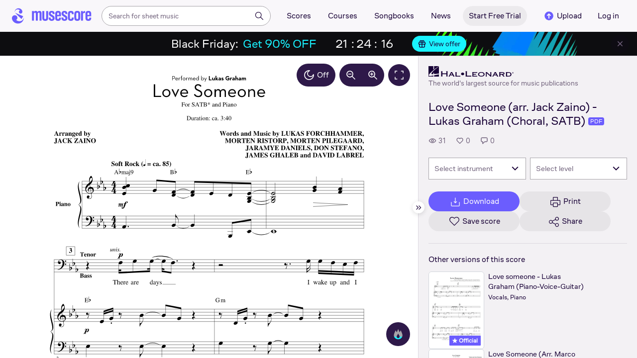

--- FILE ---
content_type: text/html; charset=UTF-8
request_url: https://musescore.com/user/39593079/scores/15928225
body_size: 9856
content:



<!DOCTYPE html>
<html lang="en">

<head>
            <meta name="robots" content="max-image-preview:large">
<meta property="og:type" content="musescore:score">
<meta property="og:site_name" content="Musescore.com">
<meta property="og:title" content="Love Someone (arr. Jack Zaino) - Lukas Graham (Choral, SATB)">
<meta property="og:url" content="https://musescore.com/user/39593079/scores/15928225">
<meta property="og:description" content="Download and print in PDF or MIDI free sheet music for Vocals (Choral)">
<meta property="musescore:author" content="Hal Leonard">
<meta href="https://musescore.com/user/39593079" rel="author:author">
<meta name="twitter:card" content="player">
<meta name="twitter:site" content="Musescore">
<meta name="twitter:title" content="Love Someone (arr. Jack Zaino) - Lukas Graham (Choral, SATB)">
<meta name="twitter:description" content="View and Play Official Scores licensed from print music publishers at MuseScore. Get printable quality for Vocals Digital Sheet Music &#039;love someone&#039; by Lukas Graham with a free trial">
<meta name="twitter:player" content="https://musescore.com/user/39593079/scores/15928225/embed">
<meta name="twitter:player:width" content="480">
<meta name="twitter:player:height" content="480">
<meta property="twitter:app:url:googleplay" content="musescore://score/15928225">
<meta property="twitter:app:url:iphone" content="musescore://score/15928225">
<meta property="twitter:app:url:ipad" content="musescore://score/15928225">
<meta property="twitter:app:name:iphone" content="Musescore">
<meta property="twitter:app:id:iphone" content="835731296">
<meta property="twitter:app:name:ipad" content="Musescore">
<meta property="twitter:app:id:ipad" content="835731296">
<meta property="twitter:app:name:googleplay" content="Musescore">
<meta property="twitter:app:id:googleplay" content="com.musescore.playerlite">
<meta name="application-name" content="Musescore">
<meta name="msapplication-tooltip" content="Launch Musescore">
<meta name="msapplication-TileImage" content="https://s3.amazonaws.com/cdn.musescore.com/images/musescore-144.png">
<meta name="msapplication-TileColor" content="#ffffff">
<meta name="msapplication-starturl" content="https://musescore.com">
<meta property="al:ios:app_name" content="Musescore Songbook">
<meta property="al:ios:app_store_id" content="835731296">
<meta property="al:android:app_name" content="Musescore">
<meta property="al:android:package" content="com.musescore.playerlite">
<meta property="al:android:app_name" content="Musescore Songbook">
<meta property="al:android:package" content="com.musescore.player">
<meta property="al:ios:url" content="musescore://score/15928225">
<meta property="al:android:url" content="musescore://score/15928225">
<meta name="robots" content="noindex, nofollow">
<link type="text/xml+oembed" href="https://musescore.com/oembed/endpoint?url=https://musescore.com/user/39593079/scores/15928225;format=xml" rel="alternate">
<link type="application/json+oembed" href="https://musescore.com/oembed/endpoint?url=https://musescore.com/user/39593079/scores/15928225;format=json" rel="alternate">
<link href="android-app://com.musescore.player/musescore/score/15928225" rel="alternate">
<link href="ios-app://835731296/musescore/score/15928225" rel="alternate">
<link href="https://musescore.com/user/39593079/scores/15928225" rel="canonical">
<link href="https://musescore.com/user/39593079/scores/15928225" rel="alternate" hreflang="x-default">
<link href="https://musescore.com/user/39593079/scores/15928225" rel="alternate" hreflang="en">
<link href="https://ja.musescore.com/user/39593079/scores/15928225" rel="alternate" hreflang="ja">    
    <title>Play Official version of Love someone Sheet Music by Lukas Graham for Vocals | MuseScore.com</title>
    <meta name="description" content="View and Play Official Scores licensed from print music publishers at MuseScore. Get printable quality for Vocals Digital Sheet Music &#039;love someone&#039; by Lukas Graham with a free trial">
    <meta name="keywords" content="">
    <meta name="viewport" content="width=device-width, initial-scale=1, viewport-fit=cover">
    <meta charset="utf-8" />
    <meta name="author" content="Musescore" />
                    <meta name="google-play-app" content="app-id=com.musescore.playerlite" />
        <meta name="kindle-fire-app" content="app-id=com.musescore.player" />
        <meta name="facebook-domain-verification" content="cp5d42j0lpsdi602yrcqh8f6jsktrc" />
    <meta name="google-site-verification" content="Wc0Sbrzd_41dm4XKcF8OEBufv50WMuyrzkTJ-yM0O2I" />
    <meta http-equiv="X-UA-Compatible" content="IE=edge">

    <meta name="MobileOptimized" content="width" />
    <meta name="HandheldFriendly" content="true" />

    <meta name="csrf-param" content="_csrf">
<meta name="csrf-token" content="8ZlZVB3oOwIRKvdZG_qz8P7LM0LX0MjYQY92EPD7ExeX4wgfbb18cXREpxNKiYDAiIp5KeGG8IJwzSFgpJZhWA==">
            
<link rel="manifest" href="/manifest.json" />
<meta name="application-name" content="Musescore" />

            <link rel="icon" type="image/png" sizes="16x16" href="https://musescore.com/static/public/musescore/img/product_icons/favicon-16x16_ver1769005467.png">
        <link rel="icon" type="image/png" sizes="32x32" href="https://musescore.com/static/public/musescore/img/product_icons/favicon-32x32_ver1769005467.png">
        <link rel="icon" type="image/svg+xml" href="https://musescore.com/static/public/musescore/img/product_icons/favicon_ver1769005467.svg">
        <link rel="icon" type="image/x-icon" href="https://musescore.com/static/public/musescore/img/product_icons/favicon_ver1769005467.ico">
        <link rel="apple-touch-icon" href="https://musescore.com/static/public/musescore/img/product_icons/apple-touch-icon-precomposed_ver1769005467.png" />
                    <link
                rel="apple-touch-icon" sizes="72x72"
                href="https://musescore.com/static/public/musescore/img/product_icons/apple-touch-icon-72x72-precomposed_ver1769005467.png" />
                    <link
                rel="apple-touch-icon" sizes="76x76"
                href="https://musescore.com/static/public/musescore/img/product_icons/apple-touch-icon-76x76-precomposed_ver1769005467.png" />
                    <link
                rel="apple-touch-icon" sizes="114x114"
                href="https://musescore.com/static/public/musescore/img/product_icons/apple-touch-icon-114x114-precomposed_ver1769005467.png" />
                    <link
                rel="apple-touch-icon" sizes="120x120"
                href="https://musescore.com/static/public/musescore/img/product_icons/apple-touch-icon-120x120-precomposed_ver1769005467.png" />
                    <link
                rel="apple-touch-icon" sizes="144x144"
                href="https://musescore.com/static/public/musescore/img/product_icons/apple-touch-icon-144x144-precomposed_ver1769005467.png" />
                    <link
                rel="apple-touch-icon" sizes="180x180"
                href="https://musescore.com/static/public/musescore/img/product_icons/apple-touch-icon-180x180-precomposed_ver1769005467.png" />
                    <link
                rel="apple-touch-icon" sizes="192x192"
                href="https://musescore.com/static/public/musescore/img/product_icons/apple-touch-icon-192x192-precomposed_ver1769005467.png" />
        
        <meta name="msapplication-TileColor" content="#fff" />
        <meta name="msapplication-TileImage" content="https://musescore.com/static/public/musescore/img/product_icons/apple-touch-icon-precomposed_ver1769005467.png">
            <script>
    var sentryMethodsToSave = ['setUser', 'setTag', 'setTags', 'setExtra', 'setExtras', 'addBreadcrumb', 'setContext'];
    window.Sentry = {
        _lazy: true
    };
    var sentryLazyCallsQueue = [];
    var sentryLazyHandler = function () {
        var args = Array.prototype.slice.call(arguments)
        var methodName = args[0];
        var rest = args.slice(1);

        sentryLazyCallsQueue.push([methodName, rest])
    };

    sentryMethodsToSave.forEach(function (methodName) {
        window.Sentry[methodName] = sentryLazyHandler.bind(this, methodName);
    });

    function applySentryLazyData() {
        if (!sentryLazyCallsQueue) return;

        for (var i = 0; i < sentryLazyCallsQueue.length; i++) {
            var args = sentryLazyCallsQueue[i];
            var methodName = args[0];
            var restArgs = args[1];
            var method = window.Sentry[methodName];

            method && typeof method === 'function' && method.apply(window.Sentry, restArgs);
        }

        sentryLazyCallsQueue = undefined;
    }

    var errors = window.APPERROR ? (window.APPERROR.errors || []) : []
    var UGERROR = {
        errors,
        loggerLoaded: false,
    };

    var oldOnError = window.onerror;
    var loadScript = function (src, resolve) {
        UGERROR.loggerLoaded = true;
        var script = document.createElement('script');
        script.async = true;
        script.type = 'text/javascript';
        script.src = src;

            var changeState = function() {
                if (!loaded) {
                    resolve()
                    loaded = true;
                }
            };
            var loaded;

            script.onreadystatechange = changeState;
            script.onload = changeState;

            var node = document.getElementsByTagName('script')[0];
            node.parentNode.insertBefore(script, node);
        };

        UGERROR.loadErrorLogger = function(release) {
            var whitelistUrls = [
                new RegExp('https://musescore.com/static/public')
            ];

            if (window.location.pathname !== '/') {
                whitelistUrls.push(new RegExp(window.location.href))
            }

        !UGERROR.loggerLoaded && loadScript('https://musescore.com/static/public/build/sentry_0_0_2/sentry_wasm_ver1769005467.js', function () {
            console.log('[sentry]:', 'bundle successfully loaded')
            window.onerror = oldOnError;

            var data = {}
            var tags = {"country":"US","isProUser":false,"isAuthenticated":false}
            window.initSentry({
                dsn: 'https://23f7f9adc71e43919814a71a87ea2c52@sentry10.ultimate-guitar.com/6',
                release: release,
                allowUrls: whitelistUrls,
                ignoreErrors: [/ChunkLoadError:.*/, /NetworkError.*/, /ResizeObserver loop completed.*/, /object Response.*/, /PointerEvent.*/],
            });

            if (window.navigator.connection) {
                var conn = window.navigator.connection
                data.downlink = conn.downlink
                data.effectiveType = conn.effectiveType
                data.rtt = conn.rtt
                tags.effectiveType = conn.effectiveType

                window.Sentry.setExtras(data)
            }

                data.id = parseInt('0', 10);
                data.userId = '0';

            data.id && window.Sentry.setUser(data);
            window.Sentry.setTags(tags);
            window.Sentry.setContext('Client a/b variations', [])

            try {
                applySentryLazyData();
            } catch (error) {
                console.error(error);
            }

            UGERROR.errors.forEach(function (args) {
                if (args.length > 1) {
                    window.onerror.apply(this, args);
                    return;
                }
                var error = args[0] === undefined ? new Error('Caught undefined error') : args[0];

                if (typeof error === 'string') {
                    window.Sentry.captureMessage(error, 'error');
                } else {
                    window.Sentry.captureException(error);
                }
            });
        })
    };


        function loadSentry() {
            if (UGERROR.hasFirstError) {
                return
            }

            function load() {
                UGERROR.loadErrorLogger("mu-web_app_0.60.03");
            }

            if (document.readyState === 'complete') {
                load();
            } else {
                window.addEventListener('load', load)
            }
            UGERROR.hasFirstError = true
        }

        if (UGERROR.errors && UGERROR.errors.length > 0) {
            loadSentry()
        }

        window.onerror = function() {
            UGERROR.errors.push(arguments);
            oldOnError && oldOnError.apply(this, arguments);

            loadSentry()
        };
    </script>
                
<style>
    body,
    html {
        touch-action: manipulation;
        background: #fff;
        box-sizing: border-box;
        -webkit-tap-highlight-color: transparent
    }

    body * {
        box-sizing: inherit
    }

    body, button {
            color: #1a202e;
            font-family: Muse Sans, Inter, Helvetica neue, Helvetica, sans-serif;
            font-variant-ligatures: none;
            font-feature-settings: "liga" 0;
            -webkit-text-size-adjust: 100%;
            font-synthesis: none
        }

    a {
        text-decoration: none
    }

    body,
    form {
        margin: 0
    }

    @page {
        margin: 0;
        position: relative
    }

    @media print {

        body,
        html {
            background: #fff !important
        }
    }

    body.maintenance-page,
    body.page-boxed-content {
        background: #f6f6f6
    }
</style>
                            <link rel='preload' href='https://musescore.com/static/public/build/musescore/202601/vendor.fa522c83c06992484f6983089c942793.js' importance='high' as='script'></link>    <link rel='preload' href='https://musescore.com/static/public/build/musescore/202601/ms~runtime.bc529c9e6343c80f4088a43b4c69fcc1.js' importance='high' as='script'></link>    <link rel='preload' href='https://musescore.com/static/public/build/musescore/202601/ms.f36aa27a9ef7d439fcfc2bb862d25c24.js' importance='high' as='script'></link>    <link rel='preload' href='https://musescore.com/static/public/build/musescore/202601/2946.979710a0d2c0b5774ff6a8e7df7d63c6.js' importance='high' as='script'></link>                
            <link rel='preload' href='https://musescore.com/static/public/build/polyfills/202601/polyfills.js' importance='high' as='script'></link>    
        <meta name="mobile-web-app-capable" content="yes">
    <meta name="theme-color" content="#F9F7FA">
</head>

<body class="js desktop js-cookie-compliance  theme-react">
        <script>
    var hasFirstTap = false;
    (function () {
        function onFirstTap () {
            hasFirstTap = true
            document.body.removeEventListener('touchstart', onFirstTap)
        }

        document.body.addEventListener('touchstart', onFirstTap)
    })()
</script>

                    
        <div class="js-page react-container" style="min-height: 100vh;">
            </div>
        

        
    
    
    
    
            <script defer  src='https://musescore.com/static/public/build/polyfills/202601/polyfills.js'></script>    
        

<div
    class="js-store"
    data-content="{&quot;config&quot;:{&quot;releaseVer&quot;:&quot;mu-web_app_0.60.03&quot;,&quot;serviceSettings&quot;:{&quot;externalServices&quot;:{&quot;web&quot;:{&quot;auth.apple&quot;:true,&quot;auth.google&quot;:true,&quot;auth.facebook&quot;:true,&quot;billing.stripe&quot;:true,&quot;billing.paypal&quot;:true,&quot;billing.apple&quot;:true,&quot;billing.google&quot;:true,&quot;billing.facebook&quot;:true},&quot;mobile&quot;:{&quot;auth.apple&quot;:true,&quot;auth.google&quot;:true,&quot;auth.facebook&quot;:true,&quot;auth.consent&quot;:true,&quot;billing.apple&quot;:true,&quot;billing.google&quot;:true,&quot;billing.facebook&quot;:true,&quot;test.analytics&quot;:true}}},&quot;backendReleaseVer&quot;:&quot;4.45.57&quot;,&quot;renderType&quot;:&quot;react&quot;,&quot;staticPrefix&quot;:&quot;/static&quot;,&quot;urlFacebook&quot;:&quot;&quot;,&quot;urlGoogle&quot;:&quot;&quot;,&quot;main_server&quot;:&quot;musescore.com&quot;,&quot;base_domain&quot;:&quot;musescore.com&quot;,&quot;ug_server_name&quot;:&quot;ultimate-guitar.com&quot;,&quot;static_server&quot;:&quot;https://musescore.com/static&quot;,&quot;statik_cache&quot;:&quot;_ver1769005467&quot;,&quot;upload_server&quot;:&quot;https://upload.musescore.com&quot;,&quot;country&quot;:&quot;US&quot;,&quot;cf_turnstile_site_key&quot;:&quot;0x4AAAAAAAGYK1RXEWXX02Fv&quot;,&quot;is_mobile&quot;:false,&quot;is_bot&quot;:true,&quot;captcha_id&quot;:&quot;&quot;,&quot;is_tablet&quot;:false,&quot;is_android&quot;:false,&quot;is_ios&quot;:false,&quot;is_eu_server&quot;:true,&quot;is_es&quot;:false,&quot;isGDPRAvailable&quot;:false,&quot;isCcpaAvailable&quot;:false,&quot;hasStaticCache&quot;:false,&quot;app_url&quot;:&quot;&quot;,&quot;app_url_template&quot;:&quot;&quot;,&quot;isWebp&quot;:true,&quot;googleOneTap&quot;:{&quot;client_id&quot;:&quot;129899489146-28hqj8qdpippf2vama0sm48qqiduiovg.apps.googleusercontent.com&quot;,&quot;login_uri&quot;:&quot;https://musescore.com/user/auth/oauth/auth?service=google&amp;onetap=1&quot;},&quot;rtAnalytics&quot;:{&quot;trackUrl&quot;:&quot;/components/data&quot;,&quot;trackingEnabled&quot;:true},&quot;countryCode&quot;:&quot;US&quot;,&quot;os&quot;:&quot;&quot;,&quot;platform&quot;:4,&quot;browser&quot;:&quot;{\&quot;device\&quot;:{\&quot;type\&quot;:\&quot;bot\&quot;}}&quot;,&quot;browserName&quot;:&quot;&quot;,&quot;unified_id&quot;:&quot;&quot;,&quot;auth_type&quot;:&quot;none&quot;,&quot;statistic&quot;:{&quot;courses_all&quot;:488,&quot;lesson_all&quot;:14344,&quot;scores_all&quot;:3720390,&quot;scores_new&quot;:498308,&quot;scores_official&quot;:1249501,&quot;scores_community&quot;:2470889,&quot;scores_listened_minutes&quot;:31081041,&quot;courses_viewed_minutes&quot;:3166087,&quot;ratings_all&quot;:12941449,&quot;pages_all&quot;:202702047,&quot;scores_transposed&quot;:50435,&quot;courses_instruments&quot;:17,&quot;scores_views&quot;:471861132,&quot;courses_views&quot;:733212,&quot;lessons_new&quot;:1393,&quot;followers_all&quot;:1008706,&quot;ebook_all&quot;:2865},&quot;monetization&quot;:{&quot;marketingSpecials&quot;:[{&quot;id&quot;:13,&quot;name&quot;:&quot;black_friday&quot;,&quot;weight&quot;:34,&quot;platform&quot;:3,&quot;stockActionMetaName&quot;:&quot;black-friday-top&quot;,&quot;scoreStockActionMetaName&quot;:&quot;score-bottom-black-friday&quot;,&quot;settings&quot;:&quot;{}&quot;,&quot;saleOfferId&quot;:7},{&quot;id&quot;:64,&quot;name&quot;:&quot;lucky_thursday&quot;,&quot;weight&quot;:32,&quot;platform&quot;:3,&quot;stockActionMetaName&quot;:&quot;lucky-thursday&quot;,&quot;scoreStockActionMetaName&quot;:&quot;lucky-thursday&quot;,&quot;settings&quot;:&quot;{}&quot;,&quot;saleOfferId&quot;:85},{&quot;id&quot;:76,&quot;name&quot;:&quot;musescore_sale&quot;,&quot;weight&quot;:30,&quot;platform&quot;:3,&quot;stockActionMetaName&quot;:&quot;musescore-sale&quot;,&quot;scoreStockActionMetaName&quot;:&quot;musescore-sale&quot;,&quot;settings&quot;:&quot;{}&quot;,&quot;saleOfferId&quot;:103}]},&quot;turn_iframe_off&quot;:false,&quot;editor&quot;:&quot;https://musescore.com/static/public/build/mu_editor/202505/wysiwyg_editor.537f75816aa2986f00b564f4eebcde35.js&quot;,&quot;referrer&quot;:&quot;&quot;,&quot;jinba&quot;:{&quot;appLabel&quot;:&quot;ms_score&quot;,&quot;appLabelExp&quot;:&quot;null&quot;}},&quot;store&quot;:{&quot;score&quot;:{&quot;id&quot;:15928225,&quot;fileVersion&quot;:0,&quot;title&quot;:&quot;Love Someone (arr. Jack Zaino) - Lukas Graham (Choral, SATB)&quot;,&quot;url&quot;:&quot;https://musescore.com/user/39593079/scores/15928225&quot;,&quot;isAddedToFavorite&quot;:0,&quot;partNames&quot;:[],&quot;share&quot;:{&quot;publicUrl&quot;:&quot;https://musescore.com/user/39593079/scores/15928225&quot;,&quot;embedUrl&quot;:&quot;https://musescore.com/user/39593079/scores/15928225/embed&quot;,&quot;url&quot;:&quot;https%3A%2F%2Fmusescore.com%2Fuser%2F39593079%2Fscores%2F15928225&quot;,&quot;title&quot;:&quot;Love+Someone+%28arr.+Jack+Zaino%29+-+Lukas+Graham+%28Choral%2C+SATB%29&quot;,&quot;isShowSecretUrl&quot;:false},&quot;user&quot;:{&quot;id&quot;:39593079,&quot;name&quot;:&quot;Hal Leonard&quot;,&quot;url&quot;:&quot;https://musescore.com/official_scores&quot;,&quot;_links&quot;:{&quot;self&quot;:{&quot;href&quot;:&quot;https://musescore.com/official_scores&quot;}}},&quot;hasAccess&quot;:false,&quot;isBlocked&quot;:false,&quot;isPublic&quot;:true,&quot;isDownloadable&quot;:false,&quot;statUrl&quot;:&quot;https://musescore.com/score/stats/view?score_id=15928225&quot;,&quot;statDelayedUrl&quot;:&quot;https://musescore.com/score/stats/delayed-view?score_id=15928225&quot;,&quot;pagination&quot;:[],&quot;scoreOfTheDay&quot;:[],&quot;score_bpm&quot;:null,&quot;isPdfScore&quot;:true,&quot;hasCustomAudio&quot;:false,&quot;processing&quot;:&quot;ready&quot;,&quot;xtz&quot;:{&quot;is_allowed&quot;:false,&quot;file_url&quot;:null,&quot;jwt_page&quot;:null,&quot;sig_pins&quot;:null}},&quot;user&quot;:{&quot;hasPrintAccess&quot;:0,&quot;hasProAccess&quot;:0,&quot;id&quot;:0,&quot;avatarUrl&quot;:&quot;&quot;,&quot;profileUrl&quot;:&quot;&quot;,&quot;username&quot;:&quot;&quot;,&quot;email&quot;:&quot;&quot;,&quot;usergroupid&quot;:&quot;&quot;,&quot;iq&quot;:&quot;&quot;,&quot;user_status&quot;:&quot;&quot;,&quot;status&quot;:0,&quot;isDebounced&quot;:false,&quot;isPro&quot;:false,&quot;isAbonement&quot;:false,&quot;isProPlus&quot;:false,&quot;isNewUser&quot;:true,&quot;isStaff&quot;:false,&quot;isModerator&quot;:false,&quot;isObserver&quot;:false,&quot;isCopyrightManager&quot;:false,&quot;userDateCreated&quot;:0,&quot;emailFlags&quot;:[],&quot;daily_user_counter&quot;:1,&quot;isRatingDisabled&quot;:0,&quot;isBanned&quot;:0,&quot;totalScoresCount&quot;:0,&quot;totalFavoriteScoresCount&quot;:0,&quot;firstScoreUploadTimestamp&quot;:0,&quot;accesses&quot;:[],&quot;outdated_accesses&quot;:[],&quot;session&quot;:{&quot;id&quot;:&quot;&quot;,&quot;is_renew_session&quot;:false,&quot;expire_duration&quot;:300,&quot;expire_duration_dispersion&quot;:[5000,10000],&quot;enable_refresh&quot;:true,&quot;screen&quot;:&quot;ScoreMain&quot;},&quot;search_session_id&quot;:&quot;&quot;,&quot;grace_period_product_type_name&quot;:&quot;&quot;,&quot;can_upgrade&quot;:[],&quot;payment_account_id&quot;:0,&quot;edu_tracking_data&quot;:{&quot;subscription_tariff&quot;:&quot;&quot;,&quot;trial_end_date&quot;:0,&quot;tariff_start_date&quot;:0,&quot;tariff_end_date&quot;:0,&quot;payment_account_id&quot;:0},&quot;paid_content_consent_value&quot;:0,&quot;paid_content_consent_pro&quot;:0,&quot;paid_content_consent_edu&quot;:0,&quot;paid_content_consent_ebooks&quot;:0,&quot;segment_info&quot;:[]},&quot;jmuse_settings&quot;:{&quot;score_player&quot;:{&quot;isHasSVG&quot;:true,&quot;isHasBranded&quot;:false,&quot;embed&quot;:false,&quot;hideControls&quot;:false,&quot;sources&quot;:[{&quot;type&quot;:&quot;audio&quot;,&quot;title&quot;:&quot;Musescore audio&quot;,&quot;nid&quot;:15928225}],&quot;default_source&quot;:&quot;&quot;,&quot;media_user_is_pro&quot;:false,&quot;mixer&quot;:&quot;The Instruments is only available for scores made with Musescore 2.&quot;,&quot;secondaryMixer&quot;:&quot;&quot;,&quot;bucket&quot;:&quot;https://musescore.com/static/musescore/scoredata&quot;,&quot;json&quot;:{&quot;id&quot;:15928225,&quot;vid&quot;:33202840,&quot;dates&quot;:{&quot;revised&quot;:1728969746},&quot;secret&quot;:&quot;ad00baef99&quot;,&quot;permalink&quot;:&quot;https://musescore.com/user/39593079/scores/15928225&quot;,&quot;custom_url&quot;:&quot;https://musescore.com/user/39593079/scores/15928225&quot;,&quot;format&quot;:&quot;0&quot;,&quot;has_custom_audio&quot;:0,&quot;imageAlt&quot;:&quot;love someone by Lukas Graham Sheet Music arranged by Hal Leonard for Choral &ndash; {page} of {pages} pages&quot;,&quot;imageTitle&quot;:&quot;Play music notes&quot;,&quot;metadata&quot;:{&quot;title&quot;:&quot;&quot;,&quot;subtitle&quot;:&quot;&quot;,&quot;composer&quot;:&quot;&quot;,&quot;measures&quot;:0,&quot;poet&quot;:&quot;&quot;,&quot;lyrics&quot;:0,&quot;chordnames&quot;:0,&quot;keysig&quot;:-128,&quot;duration&quot;:220,&quot;dimensions&quot;:&quot;222x288&quot;,&quot;parts&quot;:[],&quot;pages&quot;:1}},&quot;render_vector&quot;:true,&quot;comments&quot;:[],&quot;score_id&quot;:15928225,&quot;urls&quot;:{&quot;space&quot;:&quot;https://musescore.com/static/musescore/scoredata/g/807f2b5d41a84d0322ec87eecf12209e35961b53/space.jsonp?revision=1713940280&amp;no-cache=1769049336&quot;,&quot;image_path&quot;:&quot;https://musescore.com/static/musescore/scoredata/g/807f2b5d41a84d0322ec87eecf12209e35961b53/&quot;,&quot;media&quot;:[]},&quot;sendEvents&quot;:true,&quot;pianoKeyboard&quot;:{&quot;enabled&quot;:true,&quot;hasAccess&quot;:false},&quot;pianoRoll&quot;:{&quot;enabled&quot;:true,&quot;hasAccess&quot;:true,&quot;resourcesUrl&quot;:&quot;https://musescore.com/static/public/img/musescore/piano_roll&quot;,&quot;feedbackUrl&quot;:&quot;https://musescore.com/groups/improving-musescore-com/discuss/5029644&quot;,&quot;forceShow&quot;:false}}},&quot;billing&quot;:{&quot;subscriptions&quot;:[],&quot;pastSubscriptions&quot;:[],&quot;credits&quot;:{&quot;amount&quot;:0},&quot;abonement&quot;:{&quot;amount&quot;:0},&quot;course_credits&quot;:{&quot;amount&quot;:0},&quot;lite_abonement&quot;:{&quot;amount&quot;:0},&quot;ebook_credits&quot;:{&quot;amount&quot;:0},&quot;ebook_abonement&quot;:{&quot;amount&quot;:0},&quot;has_ebooks&quot;:false,&quot;bonus_points&quot;:{&quot;amount&quot;:0},&quot;currency&quot;:&quot;USD&quot;,&quot;currency_paypal&quot;:&quot;USD&quot;,&quot;country_currency&quot;:&quot;USD&quot;,&quot;country_code&quot;:&quot;US&quot;,&quot;country_currency_fallback&quot;:false},&quot;level_instrument_title&quot;:&quot;&quot;,&quot;i18n&quot;:{&quot;locale&quot;:&quot;en-US&quot;,&quot;language&quot;:&quot;en&quot;,&quot;links&quot;:{&quot;default&quot;:&quot;https://musescore.com/user/39593079/scores/15928225&quot;,&quot;pt&quot;:&quot;https://musescore.com/user/39593079/scores/15928225&quot;,&quot;es&quot;:&quot;https://musescore.com/user/39593079/scores/15928225&quot;,&quot;ja&quot;:&quot;https://musescore.com/user/39593079/scores/15928225&quot;}},&quot;search&quot;:{&quot;value&quot;:&quot;&quot;},&quot;notifications&quot;:{&quot;countNew&quot;:0,&quot;data&quot;:[]},&quot;flashMessage&quot;:null,&quot;telemetry&quot;:{&quot;trackingId&quot;:0},&quot;set_order_options&quot;:[{&quot;name&quot;:&quot;Custom&quot;,&quot;value&quot;:0},{&quot;name&quot;:&quot;Title&quot;,&quot;value&quot;:1},{&quot;name&quot;:&quot;Date uploaded (newest first)&quot;,&quot;value&quot;:2},{&quot;name&quot;:&quot;Date uploaded (oldest first)&quot;,&quot;value&quot;:3},{&quot;name&quot;:&quot;View count&quot;,&quot;value&quot;:4},{&quot;name&quot;:&quot;Rating&quot;,&quot;value&quot;:5}],&quot;domainBlackList&quot;:[],&quot;page&quot;:{&quot;template&quot;:{&quot;module&quot;:&quot;score&quot;,&quot;controller&quot;:&quot;view&quot;,&quot;action&quot;:&quot;index&quot;,&quot;isUgOffice&quot;:0,&quot;isOuterMarkupDisabled&quot;:false,&quot;reactAction&quot;:&quot;common&quot;},&quot;experiments&quot;:{&quot;variations&quot;:[],&quot;closed_experiments&quot;:[]},&quot;data&quot;:{&quot;score&quot;:{&quot;id&quot;:15928225,&quot;title&quot;:&quot;Love Someone (arr. Jack Zaino) - Lukas Graham (Choral, SATB)&quot;,&quot;file_score_title&quot;:null,&quot;subtitle&quot;:&quot;&quot;,&quot;description&quot;:null,&quot;can_manage_score&quot;:false,&quot;parts&quot;:1,&quot;parts_names&quot;:[],&quot;thumbnails&quot;:{&quot;small&quot;:&quot;https://cdn.ustatik.com/musescore/scoredata/g/807f2b5d41a84d0322ec87eecf12209e35961b53/score_0.png@180x252?no-cache=1728969746&amp;bgclr=ffffff&quot;,&quot;medium&quot;:&quot;https://cdn.ustatik.com/musescore/scoredata/g/807f2b5d41a84d0322ec87eecf12209e35961b53/score_0.png@300x420?no-cache=1728969746&amp;bgclr=ffffff&quot;,&quot;large&quot;:&quot;https://cdn.ustatik.com/musescore/scoredata/g/807f2b5d41a84d0322ec87eecf12209e35961b53/score_0.png@500x660?no-cache=1728969746&amp;bgclr=ffffff&quot;,&quot;original&quot;:&quot;https://cdn.ustatik.com/musescore/scoredata/g/807f2b5d41a84d0322ec87eecf12209e35961b53/score_0.png?no-cache=1728969746&quot;},&quot;share&quot;:{&quot;publicUrl&quot;:&quot;https://musescore.com/user/39593079/scores/15928225&quot;,&quot;embedUrl&quot;:&quot;https://musescore.com/user/39593079/scores/15928225/embed&quot;,&quot;url&quot;:&quot;https%3A%2F%2Fmusescore.com%2Fuser%2F39593079%2Fscores%2F15928225&quot;,&quot;title&quot;:&quot;Love+Someone+%28arr.+Jack+Zaino%29+-+Lukas+Graham+%28Choral%2C+SATB%29&quot;,&quot;isShowSecretUrl&quot;:false},&quot;user&quot;:{&quot;id&quot;:39593079,&quot;name&quot;:&quot;Hal Leonard&quot;,&quot;url&quot;:&quot;https://musescore.com/official_scores&quot;,&quot;image&quot;:&quot;https://musescore.com/static/musescore/userdata/avatar/9/4/8/39593079.jpg@150x150?cache=1727960660&quot;,&quot;is_pro&quot;:true,&quot;is_staff&quot;:false,&quot;is_moderator&quot;:false,&quot;cover_url&quot;:&quot;https://musescore.com/static/musescore/userdata/cover/c/0/3/39593079.jpg?cache=1727966335&quot;,&quot;has_cover&quot;:true,&quot;date_created&quot;:1628160502,&quot;is_publisher&quot;:true,&quot;_links&quot;:{&quot;self&quot;:{&quot;href&quot;:&quot;https://musescore.com/official_scores&quot;}}},&quot;url&quot;:&quot;https://musescore.com/user/39593079/scores/15928225&quot;,&quot;duration&quot;:&quot;03:40&quot;,&quot;composer_name&quot;:&quot;&quot;,&quot;pages_count&quot;:11,&quot;date_created&quot;:1713940279,&quot;date_updated&quot;:1728969746,&quot;favorite_count&quot;:0,&quot;comments_count&quot;:0,&quot;instruments&quot;:[{&quot;name&quot;:&quot;Vocals&quot;,&quot;url_to_search&quot;:&quot;/sheetmusic/vocals&quot;,&quot;count&quot;:1}],&quot;hits&quot;:31,&quot;is_draft&quot;:false,&quot;processing&quot;:&quot;ready&quot;,&quot;revisions_count&quot;:1,&quot;revision_id&quot;:33202840,&quot;has_custom_video&quot;:false,&quot;has_custom_audio&quot;:false,&quot;is_private&quot;:0,&quot;is_blocked&quot;:false,&quot;score_part_available&quot;:0,&quot;score_part_is_on&quot;:0,&quot;is_copyright_protected&quot;:0,&quot;copyright_protection_value&quot;:&quot;&quot;,&quot;is_origin&quot;:false,&quot;is_free&quot;:false,&quot;is_public_domain&quot;:false,&quot;truncated_description&quot;:&quot;Artist: Lukas Graham\nArranger: Jack Zaino\nWriter: Jaramye Daniels, David Labrel, Morten Pilegaard, Morten Ristorp, Lukas [url state=primary href=\&quot;https://musescore.com/user/39593079/scores/15928225\&quot;]Read more[/url]&quot;,&quot;instrumentations&quot;:[{&quot;name&quot;:&quot;Choral&quot;,&quot;url_to_search&quot;:&quot;/sheetmusic/choral&quot;},{&quot;name&quot;:&quot;SATB&quot;,&quot;url_to_search&quot;:&quot;/sheetmusic/satb&quot;}],&quot;rating&quot;:{&quot;rating&quot;:0,&quot;count&quot;:0,&quot;count_to_visible&quot;:3,&quot;stats&quot;:[],&quot;user_rating&quot;:null,&quot;abusive_ban_time&quot;:null,&quot;abusive_ban_time_remain&quot;:null},&quot;publisher&quot;:{&quot;publisher_id&quot;:3,&quot;publisher_title&quot;:&quot;Hal Leonard&quot;},&quot;is_official&quot;:true,&quot;is_purchased&quot;:false,&quot;body&quot;:&quot;Artist: Lukas Graham\nArranger: Jack Zaino\nWriter: Jaramye Daniels, David Labrel, Morten Pilegaard, Morten Ristorp, Lukas Forchhammer, James Ghaleb, Don Stefano\nArrangement Format: Choral\nCategories: Love, Pop, Ballad\nInstruments: Choral, Voice, Choir&quot;,&quot;tags&quot;:[],&quot;is_downloadable&quot;:1,&quot;license&quot;:&quot;all-rights-reserved&quot;,&quot;instrumentation_id&quot;:0,&quot;is_original&quot;:false,&quot;measures&quot;:0,&quot;keysig&quot;:&quot;&quot;,&quot;license_id&quot;:9,&quot;license_version&quot;:&quot;4.0&quot;,&quot;song_name&quot;:&quot;love someone&quot;,&quot;artist_name&quot;:&quot;Lukas Graham&quot;,&quot;complexity&quot;:0,&quot;category_pages&quot;:[{&quot;url_to_search&quot;:&quot;https://musescore.com/sheetmusic/vocals?alias2=r%26b%2C-funk-%26-soul&quot;,&quot;name&quot;:&quot;R&amp;b, funk &amp; soul for Vocals&quot;}],&quot;is_pdf&quot;:true,&quot;is_arrange_me&quot;:false,&quot;billing_min_qty&quot;:10,&quot;billing_can_buy&quot;:false,&quot;_links&quot;:{&quot;self&quot;:{&quot;href&quot;:&quot;https://musescore.com/user/39593079/scores/15928225&quot;}}},&quot;sets&quot;:[],&quot;groups&quot;:[],&quot;comments&quot;:{&quot;comments&quot;:[],&quot;comments_total&quot;:0},&quot;composer&quot;:null,&quot;count_views&quot;:31,&quot;count_favorites&quot;:0,&quot;count_comments&quot;:0,&quot;privacy_string&quot;:&quot;&lt;i class=\&quot;icon-public\&quot;&gt;&lt;/i&gt; Everyone can see this score&quot;,&quot;license_string&quot;:&quot;&lt;i class=\&quot;icon-copyright\&quot;&gt;&lt;/i&gt; None (All rights reserved)&quot;,&quot;license_url&quot;:&quot;&quot;,&quot;is_user_follow&quot;:false,&quot;as_pro&quot;:true,&quot;isAddedToFavorite&quot;:false,&quot;isAddedToSpotlight&quot;:false,&quot;isGuestFavorite&quot;:false,&quot;is_banned_user&quot;:false,&quot;genres&quot;:[{&quot;name&quot;:&quot;r&amp;b, funk &amp; soul&quot;,&quot;translated_name&quot;:&quot;r&amp;b, funk &amp; soul&quot;,&quot;url_to_search&quot;:&quot;/sheetmusic/rb-funk-soul&quot;}],&quot;secret&quot;:null,&quot;blocker_info&quot;:null,&quot;opened_dispute&quot;:false,&quot;pr_show&quot;:false,&quot;score_of_the_day&quot;:{&quot;id&quot;:42055,&quot;user_id&quot;:21171171,&quot;score_id&quot;:5634470,&quot;type&quot;:2,&quot;date_created&quot;:1562581079,&quot;date_updated&quot;:1562581741,&quot;date_converted&quot;:1562581741,&quot;date_status_updated&quot;:1562581741,&quot;title&quot;:&quot;BTS - Heartbeat (WORLD OST ) | Piano Tutorial + Sheet music&quot;,&quot;subtitle&quot;:&quot;BTS - Heartbeat by arranged by min jiyoon [Piano Tutorial + Sheet music]&quot;,&quot;description&quot;:&quot;Piano tutorial for Heartbeat by BTS (World  OST)\r\nTry the interactive tutorial, or download the sheet music here: https://musescore.com/user/21585386/scores/5634470/piano-tutorial?from=youtube_share \r\nMore than 500 000 tutorials are available for free on https://musescore.com\r\nThe original sheet music made by min jiyoon: https://musescore.com/user/21585386\r\nSupport arranger on on YouTube https://www.youtube.com/watch?v=L-42iZef7y4&quot;,&quot;channel_id&quot;:&quot;UCfY410QyoHlC4jwUZZOjgOg&quot;,&quot;video_id&quot;:&quot;9NVnfFiOA_E&quot;,&quot;privacy&quot;:&quot;public&quot;,&quot;notify_subscribers&quot;:1,&quot;tags&quot;:&quot;BTS - Heartbeat,piano tutorial,BTS - Heartbeat piano tutorial,synthesia&quot;,&quot;as_media_source&quot;:0,&quot;processing_status&quot;:4},&quot;is_download_limited&quot;:false,&quot;error_description&quot;:null,&quot;copyright_details&quot;:[],&quot;private_link_secret&quot;:null,&quot;type_download_list&quot;:[{&quot;type&quot;:&quot;pdf&quot;,&quot;url&quot;:&quot;https://musescore.com/score/download/signin?score_id=15928225&amp;type=pdf&quot;,&quot;authorized_url&quot;:&quot;https://musescore.com/score/download/index?score_id=15928225&amp;type=pdf&amp;h=16469559669963058558&quot;}],&quot;zip_download_url&quot;:&quot;https://musescore.com/score/download/zip?score_id=15928225&amp;h=16469559669963058558&quot;,&quot;is_public_domain&quot;:false,&quot;is_waiting_for_moderate&quot;:false,&quot;score_user_count&quot;:0,&quot;limit_download_count&quot;:20,&quot;is_blocked&quot;:false,&quot;song&quot;:{&quot;id&quot;:1890596,&quot;name&quot;:&quot;love someone&quot;,&quot;artist&quot;:{&quot;id&quot;:156761,&quot;name&quot;:&quot;Lukas Graham&quot;,&quot;_links&quot;:{&quot;self&quot;:{&quot;href&quot;:&quot;https://musescore.com/artist/lukas_graham-156761&quot;}}},&quot;_links&quot;:{&quot;self&quot;:{&quot;href&quot;:&quot;https://musescore.com/song/love_someone-1890596&quot;}}},&quot;is_ogg_supported&quot;:false,&quot;is_can_rate_score&quot;:true,&quot;is_author_blocked_you&quot;:false,&quot;score_type&quot;:&quot;official&quot;,&quot;is_bot&quot;:true,&quot;hidden&quot;:false,&quot;dispute_hidden&quot;:&quot;/contact?subject=An+appeal+against+the+hiding+of+my+score&amp;message=https%3A%2F%2Fmusescore.com%2Fuser%2F39593079%2Fscores%2F15928225&quot;,&quot;disable_hidden_url&quot;:&quot;/score/manage/hidden/admin/unhide?score_id=15928225&quot;,&quot;paywall&quot;:{&quot;has_instant_paywall&quot;:false,&quot;is_trial_user&quot;:false,&quot;provider_name&quot;:null,&quot;period&quot;:null},&quot;payment_account_id&quot;:null,&quot;complexity&quot;:0,&quot;is_xtz_supported&quot;:false,&quot;payment_type&quot;:0,&quot;has_bought_by_credit&quot;:false,&quot;has_bought_by_one_time_payment&quot;:false,&quot;staff_like&quot;:null,&quot;open_mu_desktop&quot;:null,&quot;is_free_official&quot;:false,&quot;official_score&quot;:{&quot;url&quot;:&quot;/pro/landing/official-score?official_score_id=410026&amp;feature=official-from-score&quot;,&quot;price&quot;:3.99},&quot;score_blocked_by_country&quot;:false,&quot;active_nps_list&quot;:[],&quot;score_parts&quot;:null,&quot;active_score_part_id&quot;:null,&quot;score_part&quot;:null,&quot;billing&quot;:{&quot;price&quot;:449,&quot;oldPrice&quot;:749,&quot;currency&quot;:&quot;USD&quot;,&quot;basePrice&quot;:299,&quot;usdPrice&quot;:799,&quot;strikethrough&quot;:false,&quot;discount&quot;:{&quot;amount&quot;:300,&quot;percentage&quot;:40},&quot;localPrice&quot;:{&quot;price&quot;:449,&quot;oldPrice&quot;:749,&quot;currency&quot;:&quot;USD&quot;,&quot;discount&quot;:{&quot;amount&quot;:300,&quot;percentage&quot;:40}},&quot;firstDiscountedPrice&quot;:799,&quot;oldFirstDiscountedPrice&quot;:499,&quot;paypal&quot;:1,&quot;paid_trial_exp_price&quot;:100},&quot;billing_layout_url&quot;:&quot;/score/view/billing?score_id=15928225&quot;,&quot;recommended_ebooks&quot;:null,&quot;breadcrumbs&quot;:[{&quot;name&quot;:&quot;Home&quot;,&quot;url&quot;:&quot;https://musescore.com/&quot;},{&quot;name&quot;:&quot;Lukas Graham&quot;,&quot;url&quot;:&quot;https://musescore.com/artist/lukas_graham-156761&quot;},{&quot;name&quot;:&quot;love someone&quot;,&quot;url&quot;:&quot;https://musescore.com/song/love_someone-1890596&quot;},{&quot;name&quot;:&quot;Love Someone (arr. Jack Zaino) - Lukas Graham (Choral, SATB)&quot;,&quot;url&quot;:&quot;https://musescore.com/user/39593079/scores/15928225&quot;}]},&quot;header_bidding&quot;:[]}},&quot;globalHelpers&quot;:[]}"
></div>

                    <script defer  src='https://musescore.com/static/public/build/musescore/202601/vendor.fa522c83c06992484f6983089c942793.js'></script>                    <script defer  src='https://musescore.com/static/public/build/musescore/202601/ms~runtime.bc529c9e6343c80f4088a43b4c69fcc1.js'></script>            <script defer  src='https://musescore.com/static/public/build/musescore/202601/ms.f36aa27a9ef7d439fcfc2bb862d25c24.js'></script>                                            <script>
        if ('serviceWorker' in navigator) {
            window.addEventListener('load', function() {
                const m = navigator.userAgent.match(/Chrome\/(\d+)/);
                const major = m ? parseInt(m[1], 10) : 0;
                
                if (major >= 80) {
                    window.navigator.serviceWorker.register('/sw_mu.js').catch(function(error) {
                        if (window.UGERROR && window.UGERROR.errors) {
                            window.UGERROR.errors.push(error);
                        }
                    });
                } else {
                    navigator.serviceWorker.ready.then(function(registration) {
                        registration.unregister().catch(function(error) {
                            if (window.UGERROR && window.UGERROR.errors) {
                                window.UGERROR.errors.push(error);
                            }
                        });
                    });
                }
            });
        }
    </script>
            <script>
    window.dataLayer = window.dataLayer || [];
    window.dataLayer.push({"login":0,"hasPro":0,"rights":0,"auth":"None","staticUrl":"\/watch_ver1769005467.js"});
        </script>
        

<script type="application/ld+json">{
    "@context": "https:\/\/schema.org",
    "@type": "MusicComposition",
    "url": "https:\/\/musescore.com\/user\/39593079\/scores\/15928225",
    "thumbnailUrl": "https:\/\/musescore.com\/static\/musescore\/scoredata\/g\/807f2b5d41a84d0322ec87eecf12209e35961b53\/score_0.svg?no-cache=1728969746",
    "text": "Artist: Lukas Graham\nArranger: Jack Zaino\nWriter: Jaramye Daniels, David Labrel, Morten Pilegaard, Morten Ristorp, Lukas Forchhammer, James Ghaleb, Don Stefano\nArrangement Format: Choral\nCategories: Love, Pop, Ballad\nInstruments: Choral, Voice, Choir",
    "composer": {
        "@type": "Person"
    },
    "datePublished": "2024-04-24T06:31:19+00:00",
    "dateModified": "2024-10-15T05:22:26+00:00",
    "commentCount": 0,
    "discussionUrl": "https:\/\/musescore.com\/user\/39593079\/scores\/15928225#comments"
}</script>
<script type="application/ld+json">{
    "@context": "https:\/\/schema.org",
    "@type": "CreativeWork",
    "comment": []
}</script>
<script type="application/ld+json">{
    "@context": "https:\/\/schema.org",
    "@type": "MusicRecording",
    "name": "love someone",
    "datePublished": "2024-04-24T06:31:19+00:00",
    "dateModified": "2024-10-15T05:22:26+00:00",
    "url": "https:\/\/musescore.com\/user\/39593079\/scores\/15928225"
}</script>
<script type="application/ld+json">{
    "@context": "https:\/\/schema.org",
    "@type": "BreadcrumbList",
    "itemListElement": [
        {
            "@type": "ListItem",
            "position": 1,
            "item": {
                "@id": "https:\/\/musescore.com\/",
                "name": "Home"
            }
        },
        {
            "@type": "ListItem",
            "position": 2,
            "item": {
                "@id": "https:\/\/musescore.com\/artist\/lukas_graham-156761",
                "name": "Lukas Graham"
            }
        },
        {
            "@type": "ListItem",
            "position": 3,
            "item": {
                "@id": "https:\/\/musescore.com\/song\/love_someone-1890596",
                "name": "love someone"
            }
        },
        {
            "@type": "ListItem",
            "position": 4,
            "item": {
                "@id": "https:\/\/musescore.com\/user\/39593079\/scores\/15928225",
                "name": "Love Someone (arr. Jack Zaino) - Lukas Graham (Choral, SATB)"
            }
        }
    ]
}</script>
<script type="application/ld+json">{
    "@context": "https:\/\/schema.org",
    "@type": "Product",
    "name": "Love Someone (arr. Jack Zaino) - Lukas Graham (Choral, SATB)",
    "description": "Artist: Lukas Graham\nArranger: Jack Zaino\nWriter: Jaramye Daniels, David Labrel, Morten Pilegaard, Morten Ristorp, Lukas Forchhammer, James Ghaleb, Don Stefano\nArrangement Format: Choral\nCategories: Love, Pop, Ballad\nInstruments: Choral, Voice, Choir",
    "image": "https:\/\/musescore.com\/static\/musescore\/scoredata\/g\/807f2b5d41a84d0322ec87eecf12209e35961b53\/score_0.svg?no-cache=1728969746",
    "sku": 15928225,
    "brand": {
        "@type": "Organization",
        "name": "MuseScore Ltd"
    },
    "offers": [
        {
            "@type": "Offer",
            "priceCurrency": "USD",
            "price": 4.49,
            "availability": "https:\/\/schema.org\/OnlineOnly",
            "url": "https:\/\/musescore.com\/user\/39593079\/scores\/15928225"
        }
    ]
}</script>
    </body>

</html>


--- FILE ---
content_type: text/javascript; charset=utf-8
request_url: https://musescore.com/static/public/build/musescore/202601/704.6e22f5e2d3a28e744ce2af1386e67119.js
body_size: 5760
content:
"use strict";(self.webpackChunkmusescore=self.webpackChunkmusescore||[]).push([[704],{80704:function(e,t,n){n.r(t),n.d(t,{componentsToDebugString:function(){return J},default:function(){return Z},getComponents:function(){return V},hashComponents:function(){return q},isChromium:function(){return S},isDesktopSafari:function(){return A},isEdgeHTML:function(){return b},isGecko:function(){return M},isTrident:function(){return w},isWebKit:function(){return C},load:function(){return X},murmurX64Hash128:function(){return Y}});var r=function(){return r=Object.assign||function(e){for(var t,n=1,r=arguments.length;n<r;n++)for(var o in t=arguments[n])Object.prototype.hasOwnProperty.call(t,o)&&(e[o]=t[o]);return e},r.apply(this,arguments)};function o(e,t,n,r){return new(n||(n=Promise))((function(o,i){function a(e){try{u(r.next(e))}catch(e){i(e)}}function c(e){try{u(r.throw(e))}catch(e){i(e)}}function u(e){var t;e.done?o(e.value):(t=e.value,t instanceof n?t:new n((function(e){e(t)}))).then(a,c)}u((r=r.apply(e,t||[])).next())}))}function i(e,t){var n,r,o,i={label:0,sent:function(){if(1&o[0])throw o[1];return o[1]},trys:[],ops:[]},a=Object.create(("function"==typeof Iterator?Iterator:Object).prototype);return a.next=c(0),a.throw=c(1),a.return=c(2),"function"==typeof Symbol&&(a[Symbol.iterator]=function(){return this}),a;function c(c){return function(u){return function(c){if(n)throw new TypeError("Generator is already executing.");for(;a&&(a=0,c[0]&&(i=0)),i;)try{if(n=1,r&&(o=2&c[0]?r.return:c[0]?r.throw||((o=r.return)&&o.call(r),0):r.next)&&!(o=o.call(r,c[1])).done)return o;switch(r=0,o&&(c=[2&c[0],o.value]),c[0]){case 0:case 1:o=c;break;case 4:return i.label++,{value:c[1],done:!1};case 5:i.label++,r=c[1],c=[0];continue;case 7:c=i.ops.pop(),i.trys.pop();continue;default:if(!(o=i.trys,(o=o.length>0&&o[o.length-1])||6!==c[0]&&2!==c[0])){i=0;continue}if(3===c[0]&&(!o||c[1]>o[0]&&c[1]<o[3])){i.label=c[1];break}if(6===c[0]&&i.label<o[1]){i.label=o[1],o=c;break}if(o&&i.label<o[2]){i.label=o[2],i.ops.push(c);break}o[2]&&i.ops.pop(),i.trys.pop();continue}c=t.call(e,i)}catch(e){c=[6,e],r=0}finally{n=o=0}if(5&c[0])throw c[1];return{value:c[0]?c[1]:void 0,done:!0}}([c,u])}}}Object.create;Object.create;"function"==typeof SuppressedError&&SuppressedError;function a(e,t){e=[e[0]>>>16,65535&e[0],e[1]>>>16,65535&e[1]],t=[t[0]>>>16,65535&t[0],t[1]>>>16,65535&t[1]];var n=[0,0,0,0];return n[3]+=e[3]+t[3],n[2]+=n[3]>>>16,n[3]&=65535,n[2]+=e[2]+t[2],n[1]+=n[2]>>>16,n[2]&=65535,n[1]+=e[1]+t[1],n[0]+=n[1]>>>16,n[1]&=65535,n[0]+=e[0]+t[0],n[0]&=65535,[n[0]<<16|n[1],n[2]<<16|n[3]]}function c(e,t){e=[e[0]>>>16,65535&e[0],e[1]>>>16,65535&e[1]],t=[t[0]>>>16,65535&t[0],t[1]>>>16,65535&t[1]];var n=[0,0,0,0];return n[3]+=e[3]*t[3],n[2]+=n[3]>>>16,n[3]&=65535,n[2]+=e[2]*t[3],n[1]+=n[2]>>>16,n[2]&=65535,n[2]+=e[3]*t[2],n[1]+=n[2]>>>16,n[2]&=65535,n[1]+=e[1]*t[3],n[0]+=n[1]>>>16,n[1]&=65535,n[1]+=e[2]*t[2],n[0]+=n[1]>>>16,n[1]&=65535,n[1]+=e[3]*t[1],n[0]+=n[1]>>>16,n[1]&=65535,n[0]+=e[0]*t[3]+e[1]*t[2]+e[2]*t[1]+e[3]*t[0],n[0]&=65535,[n[0]<<16|n[1],n[2]<<16|n[3]]}function u(e,t){return 32===(t%=64)?[e[1],e[0]]:t<32?[e[0]<<t|e[1]>>>32-t,e[1]<<t|e[0]>>>32-t]:(t-=32,[e[1]<<t|e[0]>>>32-t,e[0]<<t|e[1]>>>32-t])}function s(e,t){return 0===(t%=64)?e:t<32?[e[0]<<t|e[1]>>>32-t,e[1]<<t]:[e[1]<<t-32,0]}function l(e,t){return[e[0]^t[0],e[1]^t[1]]}function f(e){return e=l(e,[0,e[0]>>>1]),e=l(e=c(e,[4283543511,3981806797]),[0,e[0]>>>1]),e=l(e=c(e,[3301882366,444984403]),[0,e[0]>>>1])}function d(e,t){t=t||0;var n,r=(e=e||"").length%16,o=e.length-r,i=[0,t],d=[0,t],h=[0,0],v=[0,0],p=[2277735313,289559509],g=[1291169091,658871167];for(n=0;n<o;n+=16)h=[255&e.charCodeAt(n+4)|(255&e.charCodeAt(n+5))<<8|(255&e.charCodeAt(n+6))<<16|(255&e.charCodeAt(n+7))<<24,255&e.charCodeAt(n)|(255&e.charCodeAt(n+1))<<8|(255&e.charCodeAt(n+2))<<16|(255&e.charCodeAt(n+3))<<24],v=[255&e.charCodeAt(n+12)|(255&e.charCodeAt(n+13))<<8|(255&e.charCodeAt(n+14))<<16|(255&e.charCodeAt(n+15))<<24,255&e.charCodeAt(n+8)|(255&e.charCodeAt(n+9))<<8|(255&e.charCodeAt(n+10))<<16|(255&e.charCodeAt(n+11))<<24],h=u(h=c(h,p),31),i=a(i=u(i=l(i,h=c(h,g)),27),d),i=a(c(i,[0,5]),[0,1390208809]),v=u(v=c(v,g),33),d=a(d=u(d=l(d,v=c(v,p)),31),i),d=a(c(d,[0,5]),[0,944331445]);switch(h=[0,0],v=[0,0],r){case 15:v=l(v,s([0,e.charCodeAt(n+14)],48));case 14:v=l(v,s([0,e.charCodeAt(n+13)],40));case 13:v=l(v,s([0,e.charCodeAt(n+12)],32));case 12:v=l(v,s([0,e.charCodeAt(n+11)],24));case 11:v=l(v,s([0,e.charCodeAt(n+10)],16));case 10:v=l(v,s([0,e.charCodeAt(n+9)],8));case 9:v=c(v=l(v,[0,e.charCodeAt(n+8)]),g),d=l(d,v=c(v=u(v,33),p));case 8:h=l(h,s([0,e.charCodeAt(n+7)],56));case 7:h=l(h,s([0,e.charCodeAt(n+6)],48));case 6:h=l(h,s([0,e.charCodeAt(n+5)],40));case 5:h=l(h,s([0,e.charCodeAt(n+4)],32));case 4:h=l(h,s([0,e.charCodeAt(n+3)],24));case 3:h=l(h,s([0,e.charCodeAt(n+2)],16));case 2:h=l(h,s([0,e.charCodeAt(n+1)],8));case 1:h=c(h=l(h,[0,e.charCodeAt(n)]),p),i=l(i,h=c(h=u(h,31),g))}return i=a(i=l(i,[0,e.length]),d=l(d,[0,e.length])),d=a(d,i),i=a(i=f(i),d=f(d)),d=a(d,i),("00000000"+(i[0]>>>0).toString(16)).slice(-8)+("00000000"+(i[1]>>>0).toString(16)).slice(-8)+("00000000"+(d[0]>>>0).toString(16)).slice(-8)+("00000000"+(d[1]>>>0).toString(16)).slice(-8)}function h(e){return"number"==typeof e?0|e:parseInt(e)}function v(e){return"number"==typeof e?e:parseFloat(e)}function p(e){return e.reduce((function(e,t){return e+(t?1:0)}),0)}var g=window,m=navigator,y=document;function w(){return p(["MSCSSMatrix"in g,"msSetImmediate"in g,"msIndexedDB"in g,"msMaxTouchPoints"in m,"msPointerEnabled"in m])>=4}function b(){return p(["msWriteProfilerMark"in g,"MSStream"in g,"msLaunchUri"in m,"msSaveBlob"in m])>=3&&!w()}function S(){return p(["webkitPersistentStorage"in m,"webkitTemporaryStorage"in m,0===m.vendor.indexOf("Google"),"webkitResolveLocalFileSystemURL"in g,"BatteryManager"in g,"webkitMediaStream"in g,"webkitSpeechGrammar"in g])>=5}function C(){return p(["ApplePayError"in g,"CSSPrimitiveValue"in g,"Counter"in g,0===m.vendor.indexOf("Apple"),"getStorageUpdates"in m,"WebKitMediaKeys"in g])>=4}function A(){return p(["safari"in g,!("DeviceMotionEvent"in g),!("ongestureend"in g),!("standalone"in m)])>=3}function M(){var e;return p(["buildID"in m,(null===(e=y.documentElement)||void 0===e?void 0:e.style)&&"MozAppearance"in y.documentElement.style,"MediaRecorderErrorEvent"in g,"mozInnerScreenX"in g,"CSSMozDocumentRule"in g,"CanvasCaptureMediaStream"in g])>=4}var T=window,k=document;function x(e,t,n){(function(e){return e&&"function"==typeof e.setValueAtTime})(t)&&t.setValueAtTime(n,e.currentTime)}function P(e){return new Promise((function(t,n){e.oncomplete=function(e){return t(e.renderedBuffer)};var r=3,o=function(){switch(e.startRendering(),e.state){case"running":setTimeout((function(){return n(E("timeout"))}),1e3);break;case"suspended":k.hidden||r--,r>0?setTimeout(o,500):n(E("suspended"))}};o()}))}function O(e){for(var t=0,n=4500;n<5e3;++n)t+=Math.abs(e[n]);return t}function E(e){var t=new Error(e);return t.name=e,t}var I=document,D=["monospace","sans-serif","serif"],R=["sans-serif-thin","ARNO PRO","Agency FB","Arabic Typesetting","Arial Unicode MS","AvantGarde Bk BT","BankGothic Md BT","Batang","Bitstream Vera Sans Mono","Calibri","Century","Century Gothic","Clarendon","EUROSTILE","Franklin Gothic","Futura Bk BT","Futura Md BT","GOTHAM","Gill Sans","HELV","Haettenschweiler","Helvetica Neue","Humanst521 BT","Leelawadee","Letter Gothic","Levenim MT","Lucida Bright","Lucida Sans","Menlo","MS Mincho","MS Outlook","MS Reference Specialty","MS UI Gothic","MT Extra","MYRIAD PRO","Marlett","Meiryo UI","Microsoft Uighur","Minion Pro","Monotype Corsiva","PMingLiU","Pristina","SCRIPTINA","Segoe UI Light","Serifa","SimHei","Small Fonts","Staccato222 BT","TRAJAN PRO","Univers CE 55 Medium","Vrinda","ZWAdobeF"],B={fontStyle:"normal",fontWeight:"normal",letterSpacing:"normal",lineBreak:"auto",lineHeight:"normal",textTransform:"none",textAlign:"left",textDecoration:"none",textShadow:"none",whiteSpace:"normal",wordBreak:"normal",wordSpacing:"normal",position:"absolute",left:"-9999px",fontSize:"48px"};function L(e){return e.toDataURL()}var F=navigator,G=window;var j=navigator;var H=window;var U=window;var W=window;var z=document;var N={osCpu:function(){return navigator.oscpu},languages:function(){var e=[],t=j.language||j.userLanguage||j.browserLanguage||j.systemLanguage;if(void 0!==t&&e.push([t]),Array.isArray(j.languages))S()&&p([!("MediaSettingsRange"in g),"RTCEncodedAudioFrame"in g,""+g.Intl=="[object Intl]",""+g.Reflect=="[object Reflect]"])>=3||e.push(j.languages);else if("string"==typeof j.languages){var n=j.languages;n&&e.push(n.split(","))}return e},colorDepth:function(){return window.screen.colorDepth},deviceMemory:function(){return navigator.deviceMemory},screenResolution:function(){var e=[h(H.screen.width),h(H.screen.height)];return e.sort().reverse(),e},availableScreenResolution:function(){if(U.screen.availWidth&&U.screen.availHeight){var e=[h(U.screen.availWidth),h(U.screen.availHeight)];return e.sort().reverse(),e}},hardwareConcurrency:function(){try{var e=h(navigator.hardwareConcurrency);return isNaN(e)?1:e}catch(e){return 1}},timezoneOffset:function(){var e=(new Date).getFullYear();return Math.max(v(new Date(e,0,1).getTimezoneOffset()),v(new Date(e,6,1).getTimezoneOffset()))},timezone:function(){var e;if(null===(e=W.Intl)||void 0===e?void 0:e.DateTimeFormat)return(new W.Intl.DateTimeFormat).resolvedOptions().timeZone},sessionStorage:function(){try{return!!window.sessionStorage}catch(e){return!0}},localStorage:function(){try{return!!window.localStorage}catch(e){return!0}},indexedDB:function(){if(!w()&&!b())try{return!!window.indexedDB}catch(e){return!0}},openDatabase:function(){return!!window.openDatabase},cpuClass:function(){return navigator.cpuClass},platform:function(){return navigator.platform},plugins:function(){if(w())return[];if(navigator.plugins){for(var e=[],t=0;t<navigator.plugins.length;++t){var n=navigator.plugins[t];if(n){for(var r=[],o=0;o<n.length;++o){var i=n[o];r.push({type:i.type,suffixes:i.suffixes})}e.push({name:n.name,description:n.description,mimeTypes:r})}}return e}},canvas:function(){var e=function(){var e=document.createElement("canvas");return e.width=240,e.height=140,e.style.display="inline",[e,e.getContext("2d")]}(),t=e[0],n=e[1];if(!function(e,t){return!(!t||!e.toDataURL)}(t,n))return{winding:!1,data:""};n.rect(0,0,10,10),n.rect(2,2,6,6);var r=!n.isPointInPath(5,5,"evenodd");n.textBaseline="alphabetic",n.fillStyle="#f60",n.fillRect(125,1,62,20),n.fillStyle="#069",n.font="11pt no-real-font-123";var o="Cwm fjordbank 😃 gly";return n.fillText(o,2,15),n.fillStyle="rgba(102, 204, 0, 0.2)",n.font="18pt Arial",n.fillText(o,4,45),n.globalCompositeOperation="multiply",n.fillStyle="rgb(255,0,255)",n.beginPath(),n.arc(50,50,50,0,2*Math.PI,!0),n.closePath(),n.fill(),n.fillStyle="rgb(0,255,255)",n.beginPath(),n.arc(100,50,50,0,2*Math.PI,!0),n.closePath(),n.fill(),n.fillStyle="rgb(255,255,0)",n.beginPath(),n.arc(75,100,50,0,2*Math.PI,!0),n.closePath(),n.fill(),n.fillStyle="rgb(255,0,255)",n.arc(75,75,75,0,2*Math.PI,!0),n.arc(75,75,25,0,2*Math.PI,!0),n.fill("evenodd"),{winding:r,data:L(t)}},touchSupport:function(){var e,t=0;void 0!==F.maxTouchPoints?t=h(F.maxTouchPoints):void 0!==F.msMaxTouchPoints&&(t=F.msMaxTouchPoints);try{document.createEvent("TouchEvent"),e=!0}catch(t){e=!1}return{maxTouchPoints:t,touchEvent:e,touchStart:"ontouchstart"in G}},fonts:function(){var e=I.body,t=I.createElement("div"),n=I.createElement("div"),r={},o={},i=function(){var e=I.createElement("span");e.textContent="mmMwWLliI0O&1";for(var t=0,n=Object.keys(B);t<n.length;t++){var r=n[t];e.style[r]=B[r]}return e},a=function(e){return D.some((function(t,n){return e[n].offsetWidth!==r[t]||e[n].offsetHeight!==o[t]}))},c=D.map((function(e){var n=i();return n.style.fontFamily=e,t.appendChild(n),n}));e.appendChild(t);for(var u=0,s=D.length;u<s;u++)r[D[u]]=c[u].offsetWidth,o[D[u]]=c[u].offsetHeight;var l=function(){for(var e={},t=function(t){e[t]=D.map((function(e){var r=function(e,t){var n=i();return n.style.fontFamily="'"+e+"',"+t,n}(t,e);return n.appendChild(r),r}))},r=0,o=R;r<o.length;r++){t(o[r])}return e}();e.appendChild(n);for(var f=[],d=0,h=R.length;d<h;d++)a(l[R[d]])&&f.push(R[d]);return e.removeChild(n),e.removeChild(t),f},audio:function(){return o(this,void 0,void 0,(function(){var e,t,n,r,o,a;return i(this,(function(i){switch(i.label){case 0:if(C()&&!A()&&!(p(["DOMRectList"in g,"RTCPeerConnectionIceEvent"in g,"SVGGeometryElement"in g,"ontransitioncancel"in g])>=3))return[2,-1];if(!(e=T.OfflineAudioContext||T.webkitOfflineAudioContext))return[2,-2];t=new e(1,44100,44100),(n=t.createOscillator()).type="triangle",x(t,n.frequency,1e4),r=t.createDynamicsCompressor(),x(t,r.threshold,-50),x(t,r.knee,40),x(t,r.ratio,12),x(t,r.reduction,-20),x(t,r.attack,0),x(t,r.release,.25),n.connect(r),r.connect(t.destination),n.start(0),i.label=1;case 1:return i.trys.push([1,3,4,5]),[4,P(t)];case 2:return o=i.sent(),[3,5];case 3:if("timeout"===(a=i.sent()).name||"suspended"===a.name)return[2,-3];throw a;case 4:return n.disconnect(),r.disconnect(),[7];case 5:return[2,O(o.getChannelData(0))]}}))}))},pluginsSupport:function(){return void 0!==navigator.plugins},productSub:function(){return navigator.productSub},emptyEvalLength:function(){return eval.toString().length},errorFF:function(){try{throw"a"}catch(e){try{return e.toSource(),!0}catch(e){return!1}}},vendor:function(){return navigator.vendor},chrome:function(){return void 0!==window.chrome},cookiesEnabled:function(){try{z.cookie="cookietest=1";var e=-1!==z.cookie.indexOf("cookietest=");return z.cookie="cookietest=1; expires=Thu, 01-Jan-1970 00:00:01 GMT",e}catch(e){return!1}}};function V(e,t,n){return o(this,void 0,void 0,(function(){var o,a,c,u,s,l,f,d,h;return i(this,(function(i){switch(i.label){case 0:o=Date.now(),a={},c=0,u=Object.keys(e),i.label=1;case 1:if(!(c<u.length))return[3,7];if(s=u[c],function(e,t){for(var n=0,r=e.length;n<r;++n)if(e[n]===t)return!0;return!1}(n,s))return[3,6];l=void 0,i.label=2;case 2:return i.trys.push([2,4,,5]),h={},[4,e[s](t)];case 3:return h.value=i.sent(),l=h,[3,5];case 4:return f=i.sent(),l=f&&"object"==typeof f&&"message"in f?{error:f}:{error:{message:f}},[3,5];case 5:d=Date.now(),a[s]=r(r({},l),{duration:d-o}),o=d,i.label=6;case 6:return c++,[3,1];case 7:return[2,a]}}))}))}function J(e){return JSON.stringify(e,(function(e,t){var n;return t instanceof Error?r(r({},t),{message:t.message,stack:null===(n=t.stack)||void 0===n?void 0:n.split("\n")}):t}),2)}function q(e){return d(function(e){for(var t="",n=0,r=Object.keys(e);n<r.length;n++){var o=r[n],i=e[o],a=i.error?"error":JSON.stringify(i.value);t+=(t?"|":"")+o.replace(/([:|\\])/g,"\\$1")+":"+a}return t}(e))}var K=function(){function e(){}return e.prototype.get=function(e){return void 0===e&&(e={}),o(this,void 0,void 0,(function(){var t,n;return i(this,(function(r){switch(r.label){case 0:return[4,V(N,void 0,[])];case 1:return t=r.sent(),n=function(e){var t;return{components:e,get visitorId(){return void 0===t&&(t=q(this.components)),t},set visitorId(e){t=e}}}(t),e.debug,[2,n]}}))}))},e}();function X(e){var t=(void 0===e?{}:e).delayFallback,n=void 0===t?50:t;return o(this,void 0,void 0,(function(){return i(this,(function(e){switch(e.label){case 0:return[4,(t=n,new Promise((function(e){window.requestIdleCallback?window.requestIdleCallback((function(){return e()})):setTimeout(e,t)})))];case 1:return e.sent(),[2,new K]}var t}))}))}var Y=d,Z={load:X,hashComponents:q,componentsToDebugString:J}}}]);
//# sourceMappingURL=/static/public/build/musescore/../../sourcemap/musescore/202601/704.6e22f5e2d3a28e744ce2af1386e67119.js.map

--- FILE ---
content_type: text/javascript; charset=utf-8
request_url: https://musescore.com/static/public/build/musescore/202601/ms~runtime.bc529c9e6343c80f4088a43b4c69fcc1.js
body_size: 11030
content:
!function(){"use strict";var e,c,f,d,a,b={},t={};function n(e){var c=t[e];if(void 0!==c)return c.exports;var f=t[e]={id:e,loaded:!1,exports:{}},d=!0;try{b[e].call(f.exports,f,f.exports,n),d=!1}finally{d&&delete t[e]}return f.loaded=!0,f.exports}n.m=b,n.amdO={},e=[],n.O=function(c,f,d,a){if(!f){var b=1/0;for(i=0;i<e.length;i++){f=e[i][0],d=e[i][1],a=e[i][2];for(var t=!0,r=0;r<f.length;r++)(!1&a||b>=a)&&Object.keys(n.O).every((function(e){return n.O[e](f[r])}))?f.splice(r--,1):(t=!1,a<b&&(b=a));if(t){e.splice(i--,1);var o=d();void 0!==o&&(c=o)}}return c}a=a||0;for(var i=e.length;i>0&&e[i-1][2]>a;i--)e[i]=e[i-1];e[i]=[f,d,a]},n.n=function(e){var c=e&&e.__esModule?function(){return e.default}:function(){return e};return n.d(c,{a:c}),c},f=Object.getPrototypeOf?function(e){return Object.getPrototypeOf(e)}:function(e){return e.__proto__},n.t=function(e,d){if(1&d&&(e=this(e)),8&d)return e;if("object"==typeof e&&e){if(4&d&&e.__esModule)return e;if(16&d&&"function"==typeof e.then)return e}var a=Object.create(null);n.r(a);var b={};c=c||[null,f({}),f([]),f(f)];for(var t=2&d&&e;"object"==typeof t&&!~c.indexOf(t);t=f(t))Object.getOwnPropertyNames(t).forEach((function(c){b[c]=function(){return e[c]}}));return b.default=function(){return e},n.d(a,b),a},n.d=function(e,c){for(var f in c)n.o(c,f)&&!n.o(e,f)&&Object.defineProperty(e,f,{enumerable:!0,get:c[f]})},n.f={},n.e=function(e){return Promise.all(Object.keys(n.f).reduce((function(c,f){return n.f[f](e,c),c}),[]))},n.u=function(e){return"202601/"+e+"."+{4:"487c441adf334efa88533ab7488cf644",29:"e59e6d09ddab3742bffa1b116d592fda",50:"a6d073a638202c19c0899c965f8ee044",87:"c11016620cc0c42ad450be06479f8703",123:"93aa9dfdec5185c2c0d845ff2ecf0487",132:"24cd63ec1b94c6d5e4c845ebcd674128",140:"ace3b76b7a7d556ab27f1d11b13d1ef2",164:"207755f49ef8739ee1d1d535bd8e27e3",235:"d35f29bd722e33eee76cbeca9d86d24e",257:"df327c13f9b889d6b36249dc8013a395",267:"c671e4a5f6eb4604d0a171a01fc63a41",324:"601b3b5a30e630afcf108dcc52ec465e",335:"a7ca29507f01a2e9aa99f19d15b0575a",342:"e5a90ac01fa2dfcb0d410714178fb1ce",348:"32abbb989734bbb44da67ed7c0d1b3a3",362:"49a398fa685fe1eb772514d51920d423",363:"aa024634939249ca35cd4e0e48c49010",365:"fb82a0575379ec0e4a5b5a68a7de0f5e",386:"c08c646aad77be810c9024cbf38ee6e0",407:"a0975e2d15d686a1c6b04ea2fff97956",425:"f0dcaeae2a2ffb3408d13cf1b3e61e24",444:"85274e18fd9abe8a8b7412bf69b3c7b5",457:"a68f5c5b62dbf397b6b09f06c8ff2b5f",477:"244259c815355367d4cd6c8f38b4933e",533:"e71d928bb61bf2fd23e3a3a882a731cf",580:"c09be2af805154adca1b699daaa9fd1e",600:"ece55fb860c6e930e657b8f98ea9fb74",638:"7687c1cebc936aeaac512d3b439a44be",644:"904050a74aa0bffec552a299de6af4f8",652:"0ba79c58896cd65491281a1165184305",666:"344ea5446ce364a784f27146595ba040",704:"6e22f5e2d3a28e744ce2af1386e67119",737:"7852fec9483f1c0ed51531f8983cae5b",740:"6910e2e3e8f6d0a0a24e1867ffc8639b",792:"341e1d5f05ede8b498db0c81ec1d0655",823:"f108ccaa6b85cf9b00be3fc5b33f0764",858:"813cb58b5d99619a1aa21ba024cfc540",905:"f9ac5ec8828eaab1b7f91a13872455b5",919:"416bb12ff34145db7bd6403d4bf122b8",922:"8f51200f910d1f571e5e5637e5b1ce0d",986:"17082f2735ba522fe3ceaac70b86c0c4",1013:"9d610e77cf9bef1bb8cfe93acbdde696",1016:"f71b5f4a0921f08cc1c8f5b6fd9d47a2",1019:"7a384b65a9a27ebb6ba6fcbfad98c981",1057:"3591b4395f6f18dee1caed9212a9bb7c",1069:"70fc1cddc2d686a211970e21a0e4e989",1070:"6c43d74d184cd33a6d2ab0c7469a47df",1102:"28d027660a409a5177c353a0940f23e5",1161:"cf43c043b9da211e275e19a2359c9397",1297:"29f1f5f1bb281eb01297b7a4a6be9bad",1298:"f40db36af296baecec71bf5cfd263a79",1305:"5d660fd7a054a7df13669b17c38bc712",1310:"5ad227852d175264c42392d292bbebf2",1332:"783fca166124e8ec70826760acff2ce5",1354:"ffff47208d97985ede445ed000caa717",1356:"f10796c40c0ef1d47ce54f45199aa97e",1383:"7dd26dc096ed9c1dbdfa8705c91b8f5d",1395:"097b052b33ee8cc65b87854b567a24e6",1401:"e122f1e2df613d638877216543b40470",1454:"bd6882697d4edeaa0267737365b760ea",1497:"9285992f112a19470d600a7d3b592f83",1512:"2a30746255009506ccd62a9078171d1b",1526:"d83f179b6b97c8216d48b2e3dd880d46",1560:"f60965e86640641ad7eb73ec4c1f9248",1591:"8e9c55b4d090589506358a765e1b41ce",1647:"36c94ec52c2a3b450ba89937f7b9a17d",1649:"ead7cc4a476898ecc76ba162d7022c8a",1682:"e5b76a685b69c1edb7db6e9513058bcd",1731:"926651e6712224c9084a4ca6dcf27e78",1758:"669693b5b57d7f46fa2d3efb5029fdf5",1762:"7f3e7b5bff2912ef3085a3fe6c2237ac",1772:"3e759d4776cdad18a25200827d3e9962",1786:"e708321ecce8de3bd4a8d7d22483268c",1796:"e1a8a6c4a8dca2771f557a01bde2e4d1",1817:"59b2c0f921f9ab5ba5ee3caa52ad9f79",1839:"1db9ac0ce86f9af5b97c3698d58cb5a3",1847:"c34587632a0f05e79d787c265524dbfb",1876:"0fed9d3b8fb823dfb446df59f09b9e5f",1922:"924c25dfc2562741b3ced7d100480226",1948:"e65075b8f544ceb321634fecd6f20354",1950:"07ff9467345fe7a239c7eb9fdb44d0de",1966:"42773df24b4a8adcbde87a66a37cdd97",2043:"c7d72193b967bd253c626f9232d6cff2",2072:"330134b159e68b4efe568d35ffa0ae4b",2078:"f0b0766661df3573d90cd42a0d77909f",2178:"990d8658199341744c68ce121c726869",2200:"5c62803bed380fe5625a94d872bde739",2262:"21f193c073ec28434efc82cfab47b5db",2273:"12a9944e9ac0cecf325330873b64ef28",2277:"49410e86e867703c8bca1fc81031d195",2278:"3d320df5805e4f397afdae515e25f3c1",2279:"b61716875562e6fa87a6a04512603bd2",2282:"29c9cb32824c2bd53198a0ea4f0e4b5e",2289:"338fe6b9f0658e5477054889b443ccf4",2297:"739b2aeb943c889410ad6ba0ac66f414",2324:"2b742493446ccd02c0533e10b57b36af",2326:"9bdd643a8ffd276adef6fabcc4a69642",2380:"5d08bede5bf49aa3d06108acbf7da5d1",2384:"af1a2f45c51a8885430a845275caca0c",2421:"1bd9564dd922fa4819d736a1f61857db",2437:"116bd11bcf4a594d5592ba624c85176f",2445:"949d88e90452ea79089509b9d6ab067f",2451:"29d44e2bda1bda292831c7dea02ebfb9",2488:"4cc8db7c03611a82b01a76f2e7d72510",2495:"645ee32122e100dccaf2bbc1cf8dfc96",2515:"f633ee600dccf8e762b61b80561528c9",2517:"ae4e9bbf7f922c46b4c7bcbcf9e24fa0",2532:"c549cb37aa09ecd81c7b1bc332e020c9",2556:"003b35ba67793bcf6f80f7ec6362d468",2587:"62136ce9cab47b969dff6193d2dd2f40",2594:"6389ed34e51933b37141f0849c610106",2622:"d4404ba8802b3d5c6c71a128f9cc9a4f",2689:"1f81ec1d86d5709254a281c8e34944e2",2700:"0f44e18eaadf04f70cfe1acf10cfafff",2704:"19e099e0ac154dfd57911289858f88c5",2743:"6773598909f5a04c76c211334b54ef30",2763:"0bc13aa8d3749048fcd6aedb3b49ad32",2781:"dd62f63cc05cbcd5e23ad9eac7da0609",2789:"3f3fd68d7a8695e7ec5857ef4fa621f8",2847:"259607c4f4fc9a66431de9c3e6a2f397",2935:"f15b1a88c6de281b115af41ec13607c9",2946:"979710a0d2c0b5774ff6a8e7df7d63c6",2965:"a5b0caac3f7cdeea50c2707662050054",3027:"d9385221c8bed2be8387496f9a0c75c1",3033:"b51b239d00bd62c2e9a9dec2d361fa84",3045:"0b233f0b877e8bb4102b82af934fcbf2",3061:"19360ccbfe64edd8dacdb250f74c107e",3092:"a399e32a60615a6a0befbaf46462f575",3096:"190d54d2f5f2abb0b42e908ba3f68b89",3116:"7f7038a9ec51b1c9c9225c5ed338e55e",3127:"90c7c4100335fab29e55bcbbf32cff33",3141:"c66396d18317443a80e05481cd6eff72",3165:"794a145fa98c384bca09e58e862346f9",3228:"d4f5c7af1de32038c70c2376a2b0fe17",3297:"2236b3f838df2c031e9f0d6f7b330308",3320:"4c46dd80cbdcdf3623dc05d657e7243e",3378:"6fe6d406ef4bfea67b4832b68dba2041",3418:"7fed2c642b78480757f14fdb5439c946",3433:"02447123ebb161e0e59cd2ea5c5e215f",3495:"e3ddef8cce7bb6ca1cd942fbc303c2b0",3592:"c557e3a76857fdb4667f1bd5c77b8b80",3594:"f3efe11ae93e3cc34871aaad61b98b7f",3613:"539bc44582c34830480bfd05bc406ff3",3637:"2e409a1f2d03b56ad873e07e2103bf58",3727:"bc9f571509231ca1dc2d44c797fc1e2f",3776:"692f09d46377dd11d82f444d3f68e445",3780:"1be177b80305fe753f5ad33a6b6b243b",3781:"ce155606374de2ddd56b6b5fed897fd8",3782:"a9ec4b382f28cb9d475e89f85b3f5abb",3796:"f4812cd7656073f245adf59e37cf38b6",3804:"ccf453fecf63f0152e70fd2dd9cec721",3850:"296bc78d2420c77d006aef9f5b04fb22",3876:"602a5cd7bcff494cf08f471d5446c092",3880:"0d455d546187e564136ae0c13771710b",3913:"014b297f3fdef75995674cfada97f0d4",3920:"84302909a72fbfb6fe28092985049c85",3962:"eded047e9bfc3ce4ebe471e6dced5537",3986:"c33d90884bcfd94482770c5a603ceaa3",3994:"2956643f358cc209d321b90adcb5c3d6",4000:"47d15843c148bd837f838c0530885de6",4010:"bca9313d2f58b9699fb1dd9f32d9c751",4061:"a3b3f1e6bbc945431d7617aaba117b66",4098:"26a0b3f570197e93b5ae14453342e761",4119:"c94ad650fc141decf5bdb2c4cec3d79c",4147:"8782d772070b8a6c904d680fe04169c4",4170:"488ee7b9d12c877384598e82c7cf6f63",4173:"23a7e89c82ed2223afd49897736aa0bd",4223:"da84ba488408aed04d0cf56dc1000529",4224:"370f2af8a2140dc7371dbcf39b5bce37",4254:"f6bf43e651f8a716bd0b2a62d21fce35",4282:"995b3c09e383f3b0c17af004a7ec3f47",4336:"7200242eed172273fe193512e71323eb",4345:"bd6fd13488d4b46aafa52a4c163f5bd8",4349:"a8d8bed27c89313c44585f8b8ef9226e",4391:"e069348bb150a0e2659081b7a83f493d",4396:"d388f20f16d3b56372947bb6c3d1fb90",4419:"3140e1985014da71473fef9dd95d3839",4421:"58e90070bd1ab7e52598e10f17b71f2b",4434:"252ed946f36bef4dc44f0cafb51d093b",4493:"496917a40c9623737b096797418c733b",4495:"8d81d7456d72b51c512f0212d1dc2469",4606:"236b34348106f22c2cf81e84c4908510",4665:"14fb89c94d31202a46f21757422965be",4729:"36a2ef95188d19ebe8cb994cf41de267",4743:"781aa629741aa9f6e7862ad63aacd7d0",4788:"e06b3640c089f09000ba034a1582f50e",4794:"e35f021d7565576e24933c3d5683b850",4814:"2aeffed598d61635d648114883390009",4817:"8389ac4c8f553f838096feaa622f2372",4829:"65659b5be72b793094d9d7ee07a312c2",4857:"07cd46d13efdb38665a481be5afa2c12",4872:"562b8343811f405e6ce3cd8d5bb52a3a",4885:"759446aa8578bdfcca62071d8b76013a",4902:"1760dc388ffb096b6eb511996ee21d1e",4925:"7d94d80f866777b2196546119dcf5045",4928:"41b7c728de8e3edfe6c26f0218949b7b",4953:"7ed2a46d42d3583d063f92af1ae0cf8a",4974:"b03ec41405cbd3b733cc10a2df8e617c",5086:"23cba5103fd3017a7e0f89254f360929",5090:"394837108f8e3395a6c53bcd39d3304c",5125:"f09cf925f71a9794f01dd1514bf501b9",5128:"b04482c89801b0c889c8a74be909ae4d",5214:"f2fc029a4cc6d1b8f38a766df94ca84f",5217:"622eec3af41a560bc92e814926eb4023",5223:"060a4672a024c4982cd3bc38ffa6e581",5234:"0d0eb89d965d307c5cc0797632eae927",5287:"3674ea647aefb64611568df9e0fb20ee",5410:"1df1897b94062bc5c66a9afe7cc2f238",5447:"68380dcb0c17c4f638ee00c381b7d4a0",5459:"024a6dec6827f10cad96fbf4fb6fb9f3",5489:"f6464c283640a5119a6cef33396c2269",5511:"ae180af47e1cfb4ed6c944c02b11e829",5529:"3aee61c73a7b5f3fbbcbec55e522a494",5580:"6f4e706bab0de5261fce40b956b2b4a2",5637:"1d8cb42fb6dbee9905ab4f949542d96f",5641:"af316a54b6c16d7c476e56562653e513",5650:"0ab646c5ce8c8c4716e0b11e18ec6bf5",5689:"036f76ea3f262fea1b383e3274802580",5698:"e7097266e4ee08547db488ec0b30fcb0",5717:"0956b8c4eae51940eaf1868bec18a9c1",5738:"46cc9e2d093b8d5d67554ef80d38a233",5752:"4126aea13b1bef788e3c413e404fed7f",5764:"db107b8ec72ed73a24f88b4c09b221bf",5823:"cca2341950148444d43d141d431e251e",5906:"c67867c702f26098c4d62136e522ed1a",5912:"8e412d3a9ffe12c9dd8e9e95a22b0c5c",5923:"db161f042adbc1da343539da9539af0b",6014:"340ffc17beb3f65517ca101b1ba7ba8b",6145:"ef5e0d09909b9fba33a2231ed317f442",6150:"ee956cd4e451c80c309e135a0a8c3a53",6151:"f7a2bd14d0631b0c5e8fe6df0a83e620",6206:"0df563653c3b4bd793275761c869d95d",6244:"59dce5974eccf17961000686c2376337",6281:"a34ed44929925539e976d9f88e9c4eb0",6287:"dda9c432a9c77d9a2a3e1f49f8eca801",6290:"96c3671a760709d8fcd4d67d0a6c15d0",6361:"fdb1e193442adaf9a13bf8afb6006299",6377:"bd4abce77196c2ff870cfe722fb4aa9f",6414:"4cd7fd68a01a0bd570038ab13171023b",6455:"340b794e7e3cf1cbb11555dfe49021a0",6470:"3cebea368bd5d9db38b06c7260c956e9",6510:"f95faaea9353a65e80cb7249c4533d06",6518:"f2fefb2b7360f9c8f6e60f29b2cf9863",6553:"81000aa79edbe5cc0628cf15612b21f4",6582:"add7e7cc11eb940efd182277224fe46f",6589:"6ab86ad64373a2bc1aa84f6b895254a8",6603:"e945ef73d4774b54ef759e3314685dcf",6620:"2c432192dbc4a880a5990c5a84072f5e",6625:"3b726e583597140f559c7386f5566e9c",6641:"5f9c429e21d8ff3edc9dbdba90b2803c",6721:"c7395a961225a8bb5d3998ea6dbd2788",6725:"06d1e1f2f8c153adeec62374ad5bdfc4",6734:"544eb16c8b9733a63ec033b5df6a870e",6752:"94e5bae09959c3bd17ffed7997fc75c0",6776:"d86124e3ff493d78a048bed42aec6fa2",6819:"08fdb88e7f9748fd03529e5bd23ba849",6838:"c55adc21473a3e19895b3f05ec65997a",6857:"aeeaf08567f41dac7d8528b627e4d7c4",6883:"34265fd55d865962a6077d243121ae50",6894:"4f8326d9d863ebd3f76674cf29fd1d75",6896:"4352f468454cf81cecb461bddb560788",6932:"737814eeed841e6eb8ca1a22834b7826",6939:"4fe15166d93cb9916c2e440535065639",6940:"8f73e50e275602d21fb71b3b09dafde2",6953:"dc47cd3d617374c1594438058fcc9bbe",6977:"0a866bba29e4eff09abaa91adcc249b1",6982:"a65d6f8da0b99a4f500b905bd88940c7",6987:"48b9167201624a470c42e48853110ca6",6989:"e88208334481b56676fec086f733cf64",7012:"5ed6242765264d3640414613cbe55a84",7020:"583bf8c827b9bfcab41ffbeea052c0f7",7040:"e1412d809d28ca74be0861016d254028",7063:"4a9c3be2bb85aad87d9ef26c5fecb1c4",7102:"007713c8ef363d6b0bb1a936a5cc32d1",7127:"b42216229e980fd1db91d0e1f6838bcd",7131:"c894d5b8e32ee91e95dd947649bc0f44",7148:"1ad8118970ba9a21500e0406aad9b1f3",7161:"dd93d09d6975b9fc22d6668770c2ec29",7168:"89faf1c18c395508ee694bbb3788b4b8",7171:"28347d87aedb64ceca81fd0d7dfc455e",7208:"5cdda236958fe5b99fd2595c7d4ebe58",7301:"67d0b5f4d47f94aafa8073396b985a97",7378:"489efd7b351e92563f65065982f843bf",7383:"25079566ef5a81163d9c9c59c1c011ef",7409:"02a95d606af18aef642c2211d65984c3",7410:"1fac1c5771a7334c3b3a638146d775f9",7472:"f25a6193e84b782b1bded9f2cafb3891",7512:"f75dcc6f206bb9d7d3cebfae2dbc3255",7514:"8c6898e0e4e84df4146cb42c78131c87",7533:"387a7b5b2716c71ec6a0b3303d69b4b7",7589:"856e52c0972b2720b9218c3f213f4161",7594:"32bb4742becae69b078726b2fbb3906d",7596:"b88949cab604c465fd5e4dc45c6211da",7616:"a6cf16665220dbb995ce7b722c852f0f",7645:"818135bdfc14380fe4f3aaec256abcd2",7675:"fb42f341630a437004f21490e9326e85",7700:"c66556211c308361e2511ef20156ad6f",7712:"3d54af23a2c629795ccb7f04b4f0a988",7743:"7bc537d15f5a4341561187aad23f0c15",7763:"6046ba6d8609c3c6033c9b07593f66cb",7794:"0c3e39d8e6ee08d471cbc415300845c9",7795:"11b14f88585afd663bd37efd48f8c6cc",7833:"a2ad55bdc50d073f65c821f350442e8c",7920:"fac65032a3bae5f43f4e0fcd3b9c4025",7941:"4d5824b7c631bdf4e0a9fbb70001be76",7944:"8ab8ea9d578e2fc4b447ae8890d53d3d",7952:"1bbd3d8565bf215cf5b1d2e7737567e7",7960:"20349faa01470e5b14db2b3f255ba7f3",7986:"d6e88bf96aed1800fddddd60937575c2",8026:"6da05e58f6741b2f0945cd0e1b78f947",8046:"83a59bd38ce5b09388521a8396f2f879",8068:"24e59a910dc44204920a3b39fb20d5de",8105:"7661ccddbf6c7393ffba8d067a9789a0",8120:"19fc8c8ad8b9a022f3a6b38b67c185ad",8123:"ba6a21f8b8dcebc54f5e6bf2152143a9",8144:"df0c62dbbff339deac4bbcf894f47f0a",8172:"cb511290aa9bc382d91a5160c2ea0eca",8175:"739cebce8fe3885e449f46430005f132",8194:"11ede0fd642f2f1042abe1a6ebba49fa",8219:"018d1bebafc5e953a93f5158a67ceddc",8291:"e398bde0f12b0456f1deb299a547f1b0",8333:"9ebc8d670e9d30cdf2416a41c3d26bfd",8341:"9d4a59535d8b857335914b841ff2e7af",8374:"da9b3f8a7fe538c0001b9338eb518d0f",8396:"834ff0e21d5eb6fa22e77e0662688da3",8398:"adcb8022dcda6695841b7a8d6f7f6982",8403:"593c45281060e0ba208a252bfc2562a8",8444:"f94e2e4ba5072c31b4355904b6c672b5",8445:"f23607d0020db52c61e81ab76c09aaa2",8452:"faf9416bae60e5457a9d54a7f41ade2a",8468:"1428677e38de31b14b871ad583d3d01c",8489:"d7419af8bba0766758fe86a79a609516",8508:"97cf2238fcf485e6ffb211356dedcd20",8511:"8f80d26227739cbedda43a091495b129",8632:"d64d2426e86b4e4ec4e0c87e76bc18ed",8667:"833911002c29554b149c25c25abafffd",8677:"94cae91016ddac4650bb58e6f954afe2",8682:"7f458991d8e28e7298354346f8f0129f",8692:"7df527aee2be575bdf26b18aea0d1ba1",8699:"f54f47c92b9b47210365891b9bb8430f",8734:"53d7ef0fdf1b4f4d83030b6622bb3f58",8739:"8483358e3bdaebfcc77d6b1a0d752905",8744:"ad845e49e31cbcd4c220bb3722da3f6f",8766:"59ce9b4b1eecc5ca877432b277a4bf6c",8778:"50d01e578c7d98549abdf1a5eaf4544b",8833:"5ae1df93f75511f700c5f89441a82f6d",8855:"6d65b8128a3a749c38c60bb505a7beac",8876:"d25d9bb2852066c4d0143836a16cddd9",8888:"20d672e6659606c171a6f09b252fd908",8895:"2b854a4ada19e420dc701080815df6f5",8959:"48df901c04312ea21ce1638ae9cdd515",9010:"3ce05c7829aae60fe86db3f229846597",9174:"8469d1fd415bd4cba832a9e1a9841330",9187:"3ed574b04f1e5bf783e17a3b40266d1d",9197:"3076a9a2fbcfb531cb301970670503f7",9198:"0d392993c63fca7a02195e56b0d443d7",9212:"a11b9e4d5d09a82d74bc3c7a96dbd5bd",9216:"4001b307cd354b7c096f79c94a239cfa",9237:"9b19627126f0c1eb952565908883e96e",9243:"c6a286f0befe757b16d658f3a6d66890",9275:"7feb46bba9bb574c7cba4f0514056980",9290:"7725720b71d2721badbc876dd15f1346",9294:"5a52bdbfc775eb01c9ecab6146f80ba8",9297:"ea8ab0c77f7cbef6de73303d41ae3daf",9345:"6bbe494f3bf1b4d06a7287015f65fefd",9348:"7594c73080da6fcf4899afd6d6359439",9371:"1aa1442b76fffc98ccd8cea161435da5",9404:"aac60ab12b0656221dbf996aaeacaff3",9407:"de1c77d8ea057cb01381427ca81713f0",9408:"4536b05360de2f6bc9a0da73e5e6c794",9437:"a4bacbf6abcb63b8f2273798a45caeee",9449:"c5e8c783171c249a8d35a144796e7d59",9468:"3c6a7e21a8ed8f832325c7bb2b047333",9572:"d063d6c3b6f0a9c68e13ddb2f5d92ddd",9582:"0f6e64f1339e1cb4353a38901e88f9f1",9585:"4907615ea51f233fab159954dfd135c7",9598:"97bfa1651175e72a9c6b6879ecc6c3bb",9618:"37f6e97a09fcf84236832a0441197054",9730:"49b6820f436c9e872cd742dbce928d33",9758:"99ee0288425f893d135189757db81f02",9765:"2281ab2fb01480e608643cf9d1500eae",9780:"0df6bdaebdf43d52182015e7fdfaa299",9790:"31654b611fc6637e8b3ca1d54f496f7d",9793:"f52875155f03db531da6cfd1b50b7d54",9806:"c6ad0e3f9a5ab584c833881df0d794af",9808:"c278222dabf0429a2403066177b26e36",9812:"4793eccca68071be85c57d3a949ba717",9828:"566d474a5e012521418abcea3d87b39b",9831:"4ca04121015d8036f96ec2b34f28b9fe",9862:"3b46a1790d2f2289a5f51669593e2511",9871:"880da0c67b8617cdf1435bb970f0e407",9893:"a6bbfb2474e4f363d5d206d8a2a5c5e3",9908:"d8fd99d89bd1ee30bba1fcb7bec3a466",9967:"656f0d761cbe59bb2ba02277bcd49e31"}[e]+".js"},n.miniCssF=function(e){},n.g=function(){if("object"==typeof globalThis)return globalThis;try{return this||new Function("return this")()}catch(e){if("object"==typeof window)return window}}(),n.hmd=function(e){return(e=Object.create(e)).children||(e.children=[]),Object.defineProperty(e,"exports",{enumerable:!0,set:function(){throw new Error("ES Modules may not assign module.exports or exports.*, Use ESM export syntax, instead: "+e.id)}}),e},n.o=function(e,c){return Object.prototype.hasOwnProperty.call(e,c)},d={},a="musescore:",n.l=function(e,c,f,b){if(d[e])d[e].push(c);else{var t,r;if(void 0!==f)for(var o=document.getElementsByTagName("script"),i=0;i<o.length;i++){var u=o[i];if(u.getAttribute("src")==e||u.getAttribute("data-webpack")==a+f){t=u;break}}t||(r=!0,(t=document.createElement("script")).charset="utf-8",t.timeout=180,n.nc&&t.setAttribute("nonce",n.nc),t.setAttribute("data-webpack",a+f),t.src=e),d[e]=[c];var l=function(c,f){t.onerror=t.onload=null,clearTimeout(s);var a=d[e];if(delete d[e],t.parentNode&&t.parentNode.removeChild(t),a&&a.forEach((function(e){return e(f)})),c)return c(f)},s=setTimeout(l.bind(null,void 0,{type:"timeout",target:t}),18e4);t.onerror=l.bind(null,t.onerror),t.onload=l.bind(null,t.onload),r&&document.head.appendChild(t)}},n.r=function(e){"undefined"!=typeof Symbol&&Symbol.toStringTag&&Object.defineProperty(e,Symbol.toStringTag,{value:"Module"}),Object.defineProperty(e,"__esModule",{value:!0})},n.nmd=function(e){return e.paths=[],e.children||(e.children=[]),e},n.j=3088,n.p="/static/public/build/musescore/",function(){n.b=document.baseURI||self.location.href;var e={3088:0};n.f.j=function(c,f){var d=n.o(e,c)?e[c]:void 0;if(0!==d)if(d)f.push(d[2]);else if(3088!=c){var a=new Promise((function(f,a){d=e[c]=[f,a]}));f.push(d[2]=a);var b=n.p+n.u(c),t=new Error;n.l(b,(function(f){if(n.o(e,c)&&(0!==(d=e[c])&&(e[c]=void 0),d)){var a=f&&("load"===f.type?"missing":f.type),b=f&&f.target&&f.target.src;t.message="Loading chunk "+c+" failed.\n("+a+": "+b+")",t.name="ChunkLoadError",t.type=a,t.request=b,d[1](t)}}),"chunk-"+c,c)}else e[c]=0},n.O.j=function(c){return 0===e[c]};var c=function(c,f){var d,a,b=f[0],t=f[1],r=f[2],o=0;if(b.some((function(c){return 0!==e[c]}))){for(d in t)n.o(t,d)&&(n.m[d]=t[d]);if(r)var i=r(n)}for(c&&c(f);o<b.length;o++)a=b[o],n.o(e,a)&&e[a]&&e[a][0](),e[a]=0;return n.O(i)},f=self.webpackChunkmusescore=self.webpackChunkmusescore||[];f.forEach(c.bind(null,0)),f.push=c.bind(null,f.push.bind(f))}(),n.nc=void 0}();
//# sourceMappingURL=/static/public/build/musescore/../../sourcemap/musescore/202601/ms~runtime.265b4423c7eca270a3d74f3b1ecb1ce6.js.map

--- FILE ---
content_type: image/svg+xml
request_url: https://musescore.com/static/musescore/scoredata/g/807f2b5d41a84d0322ec87eecf12209e35961b53/score_0.svg?no-cache=1728969746
body_size: 61244
content:
<svg xmlns="http://www.w3.org/2000/svg" xmlns:xlink="http://www.w3.org/1999/xlink" width="648" height="1008" version="1.2" viewBox="0 0 486 756"><defs><symbol id="b" overflow="visible"><path d="M8.047 4.36q-.486.075-1.031.093-.535.014-1.063-.031A9 9 0 0 1 5 4.312a2.8 2.8 0 0 1-.719-.218q-1.33-.645-2.156-1.36-.814-.72-1.266-1.5A5.8 5.8 0 0 1 .234-.344 10 10 0 0 1 0-2a5.8 5.8 0 0 1 .156-1.797 8.6 8.6 0 0 1 .64-1.719q.405-.824.938-1.515.528-.686 1.063-1.219.622-.576 1.297-1.156.685-.576 1.5-1.188a5 5 0 0 0-.047-.39 3 3 0 0 0-.063-.36c-.023-.125-.046-.258-.078-.406a5 5 0 0 1-.047-.547 5 5 0 0 0-.046-.515 13 13 0 0 1-.047-.891c0-.352.007-.754.03-1.203q.048-.686.188-1.406.077-.437.36-1.094c.195-.446.422-.88.672-1.297a6 6 0 0 1 .828-1.063q.435-.451.812-.453.186 0 .406.235c.157.156.305.367.454.625a9 9 0 0 1 .422.89q.199.486.359 1 .154.517.25 1.016.093.502.11.875c.007.605-.016 1.137-.079 1.594a7 7 0 0 1-.25 1.218q-.174.55-.406 1.016-.236.456-.485.922a9 9 0 0 1-.562.812c-.187.243-.383.48-.578.72q-.317.377-.656.624-.33.253-.657.547.154.89.266 1.594.061.315.11.61.044.281.077.546c.032.168.055.309.079.422q.03.158.03.187.422-.06.86-.015.434.047.844.14c.27.055.508.125.719.22.219.093.39.179.515.25q.937.703 1.329 1.593.387.892.453 1.812c.039.493 0 .977-.125 1.47a4.8 4.8 0 0 1-.578 1.39A5 5 0 0 1 10 3.313q-.644.56-1.516.921.105.705.188 1.313.092.515.156 1 .075.499.11.687.154 1.046.109 1.704-.035.667-.25 1.078a5 5 0 0 1-.438.687q-.251.327-.609.578-.345.262-.797.438a3.6 3.6 0 0 1-1.047.203 4.8 4.8 0 0 1-1.078-.078 4.3 4.3 0 0 1-1.187-.406 3.2 3.2 0 0 1-.985-.766q-.41-.471-.469-1.188a3 3 0 0 1 .047-.843c.063-.282.164-.54.313-.766q.216-.329.562-.547c.239-.148.532-.234.875-.266q.31-.017.625.094.329.123.61.328.279.2.453.516.169.31.203.672.046.638-.406 1.234-.438.593-1.516.89.17.248.656.454.48.218 1.22.219.75-.002 1.452-.453a3.1 3.1 0 0 0 1.078-1.11c.164-.304.25-.695.25-1.172q0-.72-.093-1.437a8 8 0 0 1-.11-.61q-.065-.468-.14-.984a101 101 0 0 0-.22-1.344m.375-21.907q-.69.001-1.203.64-.503.628-.828 1.595a9.859 9.859 0 0 0-.36 4.36c.375-.29.77-.642 1.188-1.048q.621-.607 1.125-1.297c.344-.469.617-.937.828-1.406q.328-.716.281-1.344-.019-.216-.078-.469A1.6 1.6 0 0 0 9.203-17a1.1 1.1 0 0 0-.312-.39.72.72 0 0 0-.47-.157M8.375 3.641q.748-.251 1.156-.672.422-.41.61-.89a3.2 3.2 0 0 0 .234-.97q.028-.487.016-.875-.05-.298-.157-.765a2.45 2.45 0 0 0-.421-.89 2.37 2.37 0 0 0-.891-.72q-.564-.294-1.516-.25ZM6.969-2.344q-.72.035-1.172.281a2.4 2.4 0 0 0-.734.61c-.18.23-.297.48-.36.75Q4.608-.31 4.625 0q.03.312.14.64.125.33.313.61.201.282.438.516.233.232.484.359a.5.5 0 0 0-.062.063.5.5 0 0 0-.063.062.14.14 0 0 0-.047.063 3.8 3.8 0 0 1-.953-.61q-.41-.363-.516-.516A9 9 0 0 1 4.031.72 2.2 2.2 0 0 1 3.797.28a4 4 0 0 1-.14-.5 3.4 3.4 0 0 1-.079-.656 2.7 2.7 0 0 1 .047-.781q.094-.404.281-.813.2-.422.516-.797.328-.386.766-.75.215-.17.39-.265.186-.105.344-.188.153-.074.312-.11.172-.045.36-.109l-.516-3.125q-.205.129-.672.485-.47.362-1.015.86c-.368.335-.73.698-1.094 1.093a7.7 7.7 0 0 0-.89 1.11 12 12 0 0 0-.97 1.812 3.8 3.8 0 0 0-.265 1.797c.05.726.273 1.406.672 2.031a5.45 5.45 0 0 0 1.515 1.578 5.9 5.9 0 0 0 2.125.89q1.202.248 2.485-.062a607 607 0 0 1-.5-3.062c-.074-.375-.14-.742-.203-1.11a30 30 0 0 0-.157-.984A9 9 0 0 1 7-2.078q-.033-.265-.031-.266m0 0" style="stroke:none"/></symbol><symbol id="c" overflow="visible"><path d="M8.672 4.531q-.16.295-.313.532c-.093.164-.195.32-.296.468a4 4 0 0 1-.329.438l-.39.484a18 18 0 0 1-.828.86 4 4 0 0 1-.422.359q-.221.186-.5.406a16 16 0 0 1-.64.438 8 8 0 0 1-1.235.625q-.33.139-.735.297a9 9 0 0 1-.875.28c-.312.083-.617.157-.906.22q-.503.105-1 .187l-.11-.25q.812-.282 1.61-.64.687-.316 1.438-.766.748-.438 1.297-1a10.4 10.4 0 0 0 2.125-3.282q.732-1.781.703-4.062-.001-.515-.125-1.187a4.8 4.8 0 0 0-.391-1.282 2.9 2.9 0 0 0-.797-1.031q-.518-.436-1.328-.437a3 3 0 0 0-.984.187q-.535.188-.97.516-.42.315-.702.75a1.37 1.37 0 0 0-.219.937q.014.082.11.047.091-.03.265-.078c.125-.031.273-.063.453-.094q.264-.059.64-.047.374.018.641.235c.188.148.336.328.454.547a1.9 1.9 0 0 1 .234.718q.046.387-.031.75c-.094.383-.266.688-.516.907-.25.226-.594.343-1.031.343a2.2 2.2 0 0 1-.797-.156 2.1 2.1 0 0 1-.688-.406A2.1 2.1 0 0 1 1 .687a2.2 2.2 0 0 1-.172-.89Q.81-.953.984-1.516a4 4 0 0 1 .454-.984Q1.7-2.92 2-3.187q.31-.264.578-.422.64-.405 1.297-.547a8 8 0 0 1 1.234-.172q.656 0 1.329.219.668.221 1.25.625c.394.273.742.593 1.046.968q.468.564.72 1.25c.194.524.296 1.075.296 1.657a8.6 8.6 0 0 1-.203 1.89c-.055.227-.11.438-.172.625a5 5 0 0 1-.187.531q-.094.264-.235.516-.13.263-.281.578m1.75-6.656a.83.83 0 0 1 .25-.656.93.93 0 0 1 .687-.281.9.9 0 0 1 .672.25.83.83 0 0 1 .297.656.92.92 0 0 1-.265.687.92.92 0 0 1-.672.282.88.88 0 0 1-.688-.266.92.92 0 0 1-.281-.672m0 4.36q-.002-.41.265-.672.28-.253.688-.266.389-.001.672.25a.8.8 0 0 1 .297.64c.008.27-.078.5-.266.688a.92.92 0 0 1-.672.281.86.86 0 0 1-.687-.25.97.97 0 0 1-.297-.672m0 0" style="stroke:none"/></symbol><symbol id="d" overflow="visible"><path d="M.453-6.125v4.172q.233-.218.438-.36.216-.138.406-.218a1.8 1.8 0 0 1 .406-.11q.217-.03.484-.03c.22 0 .415.046.594.14.176.086.328.203.453.36.125.148.22.312.282.5.07.179.109.355.109.53a2.1 2.1 0 0 1-.219 1.032 1.4 1.4 0 0 1-.39.515q-.253.233-.453.438-.082.075-.297.25-.223.17-.516.375-.282.199-.594.422-.314.215-.578.39-.251.186-.422.313L0 2.734V-7.484h.453Zm1.39 4.547a.6.6 0 0 0-.234-.156.65.65 0 0 0-.312-.079c-.117 0-.23.04-.344.11q-.174.094-.312.36-.177.328-.188.827v2.36q0-.001.094-.078.107-.081.25-.203.153-.129.312-.282.172-.158.313-.281.232-.222.406-.484.17-.252.266-.657c.062-.257.078-.515.047-.765a1.23 1.23 0 0 0-.297-.672m0 0" style="stroke:none"/></symbol><symbol id="e" overflow="visible"><path d="M5.75 1.906v1.14q-.001.25.125.392a.74.74 0 0 0 .281.203q.186.076.407.078v.453h-3.75v-.453q.234-.002.421-.078a.64.64 0 0 0 .282-.188q.124-.128.125-.375V1.906H.453l-.312-.328c.343-.48.632-.898.875-1.25.238-.344.441-.664.609-.969q.265-.451.406-.828.153-.389.281-.812.125-.42.22-.906.091-.498.218-1.141h2.984q-.252.517-.796 1.203-.552.676-1.22 1.438Q3.047-.92 2.314-.11 1.59.685.968 1.42H3.64V-.702L5.75-3.031v4.453H7v.484Zm0 0" style="stroke:none"/></symbol><symbol id="k" overflow="visible"><path d="M.14.016q.171-.468.516-.86a3.9 3.9 0 0 1 .828-.703 4 4 0 0 1 1-.453 3.7 3.7 0 0 1 1.094-.172q.544 0 .953.188.422.175.657.484.247.3.312.703.06.41-.11.86a2.8 2.8 0 0 1-.53.875c-.243.269-.516.503-.829.703a3.7 3.7 0 0 1-1.015.468 3.7 3.7 0 0 1-1.078.172q-.564 0-.97-.187a1.64 1.64 0 0 1-.655-.485A1.4 1.4 0 0 1 .016.891 1.86 1.86 0 0 1 .14.016m0 0" style="stroke:none"/></symbol><symbol id="l" overflow="visible"><path d="M.531-.344Q.53-.7.781-.954a.93.93 0 0 1 .657-.25.86.86 0 0 1 .625.25.81.81 0 0 1 .265.61c0 .242-.09.442-.265.61a.83.83 0 0 1-.626.265.9.9 0 0 1-.656-.265.82.82 0 0 1-.25-.61m0 0" style="stroke:none"/></symbol><symbol id="m" overflow="visible"><path d="M.266-4.953q-.002.627.297 1.328.31.69.703 1.219.419.61.922 1.297.514.674 1.015 1.53c.133.24.266.505.39.798q.188.434.345.875a10 10 0 0 1 .39 1.5q.077.528.125 1.062.046.528.016 1.032-.035 1.592-.532 2.937l-.203-.031a6.4 6.4 0 0 0 .344-1.422q.124-.816.125-1.531-.002-.626-.11-1.375a8 8 0 0 0-.327-1.375q-.392-1.16-.953-1.844-.55-.675-.954-.922a3 3 0 0 0-.562-.297A2.6 2.6 0 0 0 .78-.344a3 3 0 0 0-.515-.094h-.25v-4.515Zm0 0" style="stroke:none"/></symbol><symbol id="M" overflow="visible"><path d="M5.531-1.531q.107.187.125.422.03.234 0 .468a2.4 2.4 0 0 1-.078.438 3 3 0 0 1-.094.328 3.5 3.5 0 0 1-.734 1.156q-.487.5-.875.688c-.562.289-1.242.398-2.031.328a17 17 0 0 1-.407-.047 2 2 0 0 1-.468-.125 2.2 2.2 0 0 1-.438-.219 1.1 1.1 0 0 1-.343-.343 1.2 1.2 0 0 1-.172-.47 3 3 0 0 1 0-.452Q.046.436.094.25q.06-.188.11-.312Q.45-.718.89-1.156q.45-.437.859-.672.388-.232.969-.36.574-.139 1.312-.062.14.018.344.047.199.033.422.11.217.08.406.202a1 1 0 0 1 .328.36m-.406.281a.62.62 0 0 0-.328-.266 1.1 1.1 0 0 0-.438-.062c-.156.012-.32.047-.484.11a8 8 0 0 0-.437.187q-.299.14-.532.281-.236.141-.484.281-.502.27-1.016.61A5 5 0 0 0 1 .17a2 2 0 0 0-.328.345 1 1 0 0 0-.188.406.65.65 0 0 0 .079.422.57.57 0 0 0 .328.281q.217.06.453.031a1.6 1.6 0 0 0 .468-.11q.248-.08.454-.187c.195-.086.379-.171.547-.265q.247-.141.5-.282A12 12 0 0 0 4.328.204q.17-.112.36-.265a1.8 1.8 0 0 0 .343-.344 1 1 0 0 0 .172-.406.61.61 0 0 0-.078-.438m0 0" style="stroke:none"/></symbol><symbol id="N" overflow="visible"><path d="M0-.047c-.02-.3.05-.586.219-.86q.248-.403.719-.718a4 4 0 0 1 1.093-.5 4.7 4.7 0 0 1 1.36-.187q.715 0 1.39.14.67.13 1.203.422.529.3.875.75.341.44.407 1.031.029.45-.22.86a2.4 2.4 0 0 1-.718.718 3.7 3.7 0 0 1-1.094.485 4.7 4.7 0 0 1-1.343.187q-.739 0-1.407-.14a4.5 4.5 0 0 1-1.203-.422 2.8 2.8 0 0 1-.89-.735A1.87 1.87 0 0 1 0-.046m2.156-.328c.051.313.114.602.188.875.07.281.172.52.297.719.132.207.297.367.484.484q.293.188.734.188.31 0 .563-.141a1.5 1.5 0 0 0 .672-.812 1 1 0 0 0 .031-.485 6 6 0 0 0-.187-.875 2.3 2.3 0 0 0-.329-.734 1.5 1.5 0 0 0-.515-.485 1.3 1.3 0 0 0-.719-.187q-.316 0-.562.14c-.157.086-.29.2-.391.344a1.28 1.28 0 0 0-.266.969m0 0" style="stroke:none"/></symbol><symbol id="O" overflow="visible"><path d="M4.438 3.75a5 5 0 0 0-.797-.266 2.7 2.7 0 0 0-.61-.078q-.564 0-.953.328-.391.33-.39.938c0 .125.039.266.125.422q.138.247.312.453c.125.164.273.328.453.484l-.203.172A6.81 6.81 0 0 1 .578 4.656q-.363-.44-.422-.922-.048-.3.032-.593.074-.298.25-.532.187-.222.468-.375.282-.141.657-.171h.312q.2.012.375.03.186.03.344.048.17.03.281.046C2.039 1.384 1.41.72.985.188Q.356-.607.468-.842l.375-.47c.164-.218.328-.468.484-.75a7 7 0 0 0 .438-.921c.125-.32.187-.641.187-.953q0-.295-.187-.735a10 10 0 0 0-.422-.86 25 25 0 0 0-.594-.984l.234-.171 3.141 3.953q-.422.516-.734 1.062-.298.44-.532.969a2.6 2.6 0 0 0-.218 1q0 .327.093.625.094.31.235.578c.094.176.195.344.312.5q.171.233.313.406.06.094.219.25c.101.114.203.223.296.328q.14.172.25.313c.07.094.11.148.11.172Zm0 0" style="stroke:none"/></symbol><symbol id="X" overflow="visible"><path d="M1.25-3.687q.45-.106.766.062.31.174.468.484.17.315.204.688.046.363-.047.625.279-.029.5-.094.234-.076.468-.328.236-.218.375-.406c.094-.125.211-.27.36-.438l.234.14-1.922 7.235H1.97q.17-.562.36-1.125.152-.44.312-.937.152-.487.28-.781.28-.768.454-1.36.188-.592.281-1.016.122-.48.203-.843c-.105.086-.25.187-.437.312q-.269.174-.578.344-.298.174-.625.313a2 2 0 0 1-.64.14Q.903-.638.5-1.032a1.6 1.6 0 0 1-.484-.921c-.04-.352.03-.703.218-1.047.196-.344.536-.57 1.016-.687m0 0" style="stroke:none"/></symbol><symbol id="Y" overflow="visible"><path d="M4.844-4.375q-.095.69-.36 1.469-.253.783-.78 1.672A42 42 0 0 1 2.561.563Q2 1.418 1.5 2.14q-.422.608-.797 1.375-.375.76-.375 1.5H0V.422h.328Q.593.375.875.297q.246-.081.563-.203c.218-.086.437-.203.656-.36q.217-.152.5-.421.294-.28.578-.688.294-.405.578-.937.292-.529.516-1.204.247-.714.297-1.265.044-.562.03-1.266-.001-.375-.077-.797a8 8 0 0 0-.203-.843 8 8 0 0 0-.25-.766 5 5 0 0 0-.297-.656l.187-.125a4.3 4.3 0 0 1 .438.89q.198.504.328 1.125.138.628.172 1.344.045.72-.047 1.5m0 0" style="stroke:none"/></symbol><symbol id="am" overflow="visible"><path d="M5.5-2.219V0H0v-2.219Zm0 0" style="stroke:none"/></symbol><symbol id="an" overflow="visible"><path d="M5.547-7.156q-.017.347-.047.593a3 3 0 0 1-.062.454q-.048.222-.094.422a7 7 0 0 1-.25.953c-.063.18-.133.359-.203.547q.06.128.125.234.075.112.14.265.06.143.125.344.06.205.125.516.122.58.11.953c0 .242-.04.508-.11.797A5 5 0 0 1 5.25-.5a2.2 2.2 0 0 1-.219.438A13.633 13.633 0 0 1 4.25 1c-.23.288-.48.546-.75.765-.273.226-.543.437-.812.625q-.393.279-.75.547a5 5 0 0 0-.61.515q-.187.201-.375.344a3 3 0 0 0-.328.344 1.4 1.4 0 0 0-.25.453c-.055.187-.078.43-.078.734H0v-6.812h.328q.498-.14.984-.313.422-.14.86-.328a4 4 0 0 0 .765-.422c.407-.27.758-.625 1.063-1.062q.45-.669.766-1.453.17-.437.312-1.094.154-.67.172-1.235a7.4 7.4 0 0 0-.156-1.515 5.6 5.6 0 0 0-.703-1.781l.187-.126c.176.25.328.54.453.86q.186.47.313.969.138.487.172.968.044.486.03.86m-.39 4.422a2.7 2.7 0 0 0-.173-.532q-.093-.247-.234-.593c-.086.168-.172.343-.266.53a4 4 0 0 1-.359.579 4.6 4.6 0 0 1-.672.781q-.346.315-.687.594-.344.27-.672.516c-.211.168-.406.355-.594.562-.156.18-.309.344-.453.5a4.5 4.5 0 0 0-.39.5 2.4 2.4 0 0 0-.25.516 2 2 0 0 0-.094.64q.387.06.812.032.341-.048.734-.141.388-.082.735-.281c.133-.086.3-.203.5-.36A6.97 6.97 0 0 0 4.36-.203q.31-.437.546-.953.047-.124.11-.313.059-.199.093-.422c.032-.156.051-.304.063-.453a1.8 1.8 0 0 0-.016-.39m0 0" style="stroke:none"/></symbol><symbol id="f" overflow="visible"><path d="M.14 0h2.891v-.219c-.61-.078-.765-.093-.765-.797v-1.609c1.14 0 1.578-.016 2.125-.328.703-.375.797-1 .797-1.297 0-1.469-1.579-1.594-2.266-1.594H.14v.219c.453.047.718.063.718.797v3.812c0 .485-.109.594-.218.672-.063.047-.079.063-.5.125Zm2.126-5.234c0-.188.125-.297.406-.297.719 0 1.031.328 1.031 1.312 0 1.063-.39 1.313-1.437 1.297Zm0 0" style="stroke:none"/></symbol><symbol id="g" overflow="visible"><path d="M2.203-.203c-.344-.031-.406-.234-.406-.5v-3.281H.14v.203c.328.062.453.125.453.515v2.547c0 .407-.14.438-.453.516V0h2.062ZM.516-5.297c0 .375.28.672.672.672a.667.667 0 0 0 .671-.672.667.667 0 0 0-.671-.672.667.667 0 0 0-.672.672m0 0" style="stroke:none"/></symbol><symbol id="h" overflow="visible"><path d="M4.094-.547 4-.469c-.031.031-.047.031-.078.031-.203 0-.203-.156-.203-.203v-2.265c0-.813-.766-1.188-1.719-1.188-1.078 0-1.625.532-1.625 1.078 0 .594.469.594.578.594.453 0 .578-.328.578-.484 0-.344-.265-.406-.265-.594 0-.14.203-.312.515-.312.64 0 .766.328.766.765v.625C1.312-2.047.219-1.703.219-.797c0 .656.531.922.953.922.203 0 .812-.047 1.375-.61.047.25.11.61.719.61.39 0 .703-.219.953-.5ZM2.53-.859c-.125.14-.312.359-.61.359-.312 0-.437-.297-.437-.578 0-.75.844-1 1.047-1.031Zm0 0" style="stroke:none"/></symbol><symbol id="i" overflow="visible"><path d="M4.656-.203c-.422-.016-.422-.297-.422-.5v-2.172c0-.937-.687-1.219-1.156-1.219-.734 0-1.11.532-1.234.735h-.016v-.625H.188v.203c.343.062.453.125.453.515v2.547c0 .422-.141.453-.453.516V0h2.078v-.203c-.407-.047-.422-.297-.422-.5V-3c0-.078.375-.516.718-.516.47 0 .47.485.47.72v2.093c0 .328-.126.469-.407.5V0h2.031Zm0 0" style="stroke:none"/></symbol><symbol id="j" overflow="visible"><path d="M1.484-1.984c0-.985.047-1.828.688-1.828.531 0 .672.5.672 1.828 0 1.109-.063 1.843-.672 1.843-.688 0-.688-.906-.688-1.843m-1.265 0C.219-.86.969.125 2.172.125c1.172 0 1.937-.953 1.937-2.11 0-1.202-.812-2.109-1.937-2.109-1.203 0-1.953 1-1.953 2.11m0 0" style="stroke:none"/></symbol><symbol id="ab" overflow="visible"><path d="M4.438-.219c-.641-.047-.86-.062-.86-.797v-4.546c.61.03 1.5.078 1.672 1.453h.25l-.016-1.735H.297L.266-4.109h.25c.172-1.375 1.062-1.422 1.672-1.453v4.546c0 .735-.204.75-.844.797V0h3.093Zm0 0" style="stroke:none"/></symbol><symbol id="ac" overflow="visible"><path d="M1.422-2.437c0-1.188.281-1.376.61-1.376.296 0 .406.204.468.407.063.25.063.703.078.969Zm2.047 1.359C3.313-.875 3-.5 2.5-.5c-.828 0-1.016-.875-1.047-1.61h2.188C3.609-2.577 3.5-4.093 2-4.093 1-4.094.219-3.28.219-2c0 1.484.875 2.125 1.75 2.125.687 0 1.187-.281 1.719-1.078Zm0 0" style="stroke:none"/></symbol><symbol id="ad" overflow="visible"><path d="M2.547-.203c-.531-.031-.625-.156-.625-.688v-1.625c0-.64.375-.828.5-.828.281 0 .281.516.781.516.422 0 .547-.36.547-.578 0-.219-.125-.688-.719-.688-.562 0-.953.532-1.125.797h-.015v-.687H.25v.203c.266.047.469.078.469.515v2.547c0 .422-.188.453-.469.516V0h2.297Zm0 0" style="stroke:none"/></symbol><symbol id="ae" overflow="visible"><path d="M2.281-2.969h.266c.562.031 1.312.156 1.312 1.39 0 .532-.109 1.298-1.062 1.298-.36 0-.516-.14-.516-.516Zm0-2.187c.016-.203.016-.422.453-.422.704 0 .891.5.891 1.11 0 .89-.187 1.25-1.344 1.25ZM.141 0h2.78C4.75-.031 5.345-.875 5.345-1.61c0-.984-.907-1.421-1.625-1.53v-.016c.36-.125 1.344-.344 1.344-1.297 0-1.36-1.766-1.39-2.25-1.39H.14v.218c.39.031.765.047.765.61v4.187c0 .531-.281.562-.765.61Zm0 0" style="stroke:none"/></symbol><symbol id="af" overflow="visible"><path d="M2.938-2.812v-1.25H2.75c-.031.062-.062.171-.219.171-.156 0-.515-.203-.922-.203-.796 0-1.375.516-1.375 1.282 0 1.328 2.063 1.28 2.063 2.062 0 .266-.188.578-.625.578-.953 0-1.156-.906-1.219-1.14H.22V.109h.219c.078-.171.125-.234.234-.234.078 0 .656.25 1.094.25.797 0 1.359-.516 1.359-1.328 0-1.422-2.031-1.219-2.031-2.11 0-.265.25-.484.562-.484.485 0 .89.36 1.063.985Zm0 0" style="stroke:none"/></symbol><symbol id="n" overflow="visible"><path d="M6.094-.172c-.375-.016-.5-.11-.766-.75L3.172-5.828H3l-1.797 4.25C1.031-1.203.766-.562.563-.36c-.141.172-.297.187-.438.187V0h1.719v-.172c-.188 0-.594 0-.594-.36 0-.093.031-.218.078-.327l.39-1h2.266l.36.828c.047.11.156.406.156.531 0 .328-.281.328-.61.328V0h2.204ZM1.859-2.219l1-2.375 1 2.375Zm0 0" style="stroke:none"/></symbol><symbol id="p" overflow="visible"><path d="M.75-.734c0 .578-.266.593-.61.609V0h1.922v-.125C1.75-.141 1.47-.156 1.47-.578v-2.438c0-.046.39-.515 1-.515.437 0 .594.344.594.906V-.75c0 .563-.204.594-.594.625V0h1.937v-.125c-.36-.016-.625-.047-.625-.703V-3a1.08 1.08 0 0 1 .969-.531c.61 0 .625.515.625.953V-.75c0 .547-.14.563-.578.625V0h1.906v-.125L6.47-.141c-.375-.062-.375-.328-.375-.515v-1.781c0-.641-.11-1.532-1.016-1.532-.687 0-1.203.516-1.39.719-.094-.36-.36-.719-.922-.719-.47 0-.828.266-1.328.656v-.64l-.063-.016c-.406.14-.812.266-1.203.39v.142a1 1 0 0 1 .266-.032c.14 0 .312 0 .312.547Zm0 0" style="stroke:none"/></symbol><symbol id="q" overflow="visible"><path d="M2.484-1.062c0 .265-.03.359-.296.5-.079.03-.344.14-.532.14-.328 0-.578-.265-.578-.672v-.015c0-.297.094-.782 1.406-1.203Zm1.329.5c-.094.062-.204.156-.376.156-.25 0-.25-.25-.25-.5v-1.688c0-.515 0-1.375-1.296-1.375-1 0-1.407.61-1.407.953 0 .141.11.375.375.375.22 0 .391-.187.391-.359 0-.078-.047-.219-.047-.344 0-.265.328-.422.61-.422.265 0 .671.094.671.72v.53C1.078-1.969.313-1.672.313-.812c0 .578.453.906.921.906.47 0 .938-.36 1.25-.64.047.624.407.64.563.64.14 0 .406-.016.765-.438Zm0 0" style="stroke:none"/></symbol><symbol id="r" overflow="visible"><path d="M.938.39c0 .704 0 1.204-.422 1.204-.313 0-.407-.516-.782-.516-.156 0-.343.125-.343.328 0 .313.406.485.812.485 1.11 0 1.469-.875 1.469-1.891v-3.953l-.047-.016c-.453.172-.906.328-1.344.453v.141c.125-.016.235-.031.36-.031.14 0 .297.015.297.515ZM.797-5.452c0 .156.125.437.437.437.25 0 .438-.187.438-.437a.44.44 0 0 0-.438-.453c-.312 0-.437.281-.437.453m0 0" style="stroke:none"/></symbol><symbol id="s" overflow="visible"><path d="M.516.188c2.187-.141 3.453-1.782 3.453-3.61 0-1.437-.828-2.422-1.89-2.422-1.126 0-1.813.938-1.813 2.078 0 .72.39 1.72 1.547 1.72.437 0 .89-.157 1.265-.47l.031.016C3.047-2.297 2.58-.328.484.016Zm2.609-3.25c0 .156-.016.25-.14.343-.172.14-.547.297-.829.297-.906 0-1.11-1.015-1.11-1.672 0-.703.204-1.5.938-1.5 1.141 0 1.141 1.672 1.141 2.188Zm0 0" style="stroke:none"/></symbol><symbol id="t" overflow="visible"><path d="M.14-5.562c.72.046.829.14.829.78v3.845c0 .609-.094.75-.828.765V0h2.89c1.922 0 2.094-1.187 2.094-1.516 0-.906-.687-1.328-1.437-1.484v-.016c.374-.093 1.14-.28 1.14-1.25 0-1.328-1.516-1.453-2.266-1.453H.142Zm1.72 2.75c.827 0 1.109.03 1.39.124.453.141.875.422.875 1.126 0 1.171-1.047 1.25-1.61 1.25-.5 0-.656-.047-.656-.36Zm0-2.329c0-.125.015-.25.187-.25.094 0 .203-.015.39-.015.61 0 1.516.172 1.516 1.203 0 1.016-1.031 1.047-1.281 1.047h-.813Zm0 0" style="stroke:none"/></symbol><symbol id="u" overflow="visible"><path d="M5.156-1.453h-.234c-.39.86-.813 1.125-1.89 1.125-1.298 0-1.298-.016-1.298-.36v-2.14l1.329.015c.718 0 .859.126.953.813h.203v-2h-.203c-.094.61-.172.813-.953.813H1.734v-1.907c0-.297.11-.297.282-.297h1.172c.953 0 1.187.141 1.312.907h.219L4.687-5.72H.11v.157c.532.046.75.109.75.78v3.845c0 .656-.203.734-.75.765V0h4.657Zm0 0" style="stroke:none"/></symbol><symbol id="au" overflow="visible"><path d="M6.125-3.062H3.922v.156c.594.047.765.062.765.765v1.407c0 .312-.593.515-1.187.515-1.344 0-2.234-.984-2.234-2.547C1.266-4.953 2.53-5.5 3.359-5.5c1.204 0 1.657.86 1.891 1.484h.188l-.063-1.828h-.187c-.063.25-.344.282-.407.282-.281 0-.672-.282-1.547-.282a2.896 2.896 0 0 0-2.953 2.89c0 1.142.25 1.642.719 2.157.61.656 1.563.922 2.422.922.953 0 2.094-.5 2.094-.625v-1.734c0-.61.234-.641.609-.672Zm0 0" style="stroke:none"/></symbol><symbol id="aI" overflow="visible"><path d="M5.36-3.89 5.28-5.845h-.187c-.063.282-.344.282-.39.282-.188 0-.75-.282-1.516-.282-1.5 0-2.954 1.047-2.954 2.985 0 2.156 1.5 2.984 2.891 2.984 1.594 0 2.328-1.078 2.344-1.094l-.157-.156c-.265.25-.89.86-1.953.86-1.093 0-2.109-.75-2.109-2.579 0-1.25.375-1.797.719-2.125.36-.36.86-.531 1.281-.531 1.063 0 1.688.703 1.906 1.61Zm0 0" style="stroke:none"/></symbol><symbol id="bs" overflow="visible"><path d="M.14 0h2.454c2.64 0 3.328-1.687 3.328-2.844 0-1.937-1.375-2.875-3.453-2.875H.14v.157c.656.062.765.14.765.78v3.845c0 .593-.11.734-.765.765Zm1.641-5.062c0-.172 0-.344.407-.344 1.093 0 1.578.234 1.984.61.594.53.812 1.234.812 1.968 0 2.516-2.14 2.516-2.687 2.516-.406 0-.516-.063-.516-.36Zm0 0" style="stroke:none"/></symbol><symbol id="bt" overflow="visible"><path d="M4.14-.437c-.515.015-.53-.172-.53-.485V-3.89H2.233v.157c.61.015.641.187.641.53v2.032c0 .297-.062.375-.14.453-.235.188-.485.297-.75.297-.563 0-.641-.531-.641-.656v-2.813H.078v.125c.266.016.531.032.531.547v2.188c0 .906.672 1.125 1.032 1.125.156 0 .578-.047.906-.375l.375-.375v.719l.015.015c.407-.14.735-.265 1.204-.39Zm0 0" style="stroke:none"/></symbol><symbol id="bu" overflow="visible"><path d="M.656-.719c0 .485-.14.5-.61.594V0H2.11v-.125c-.437-.016-.734-.062-.734-.656V-2.72c0-.281.39-.719.594-.719s.297.313.593.313c.22 0 .329-.172.329-.39 0-.282-.172-.454-.47-.454-.327 0-.608.172-1.015.781h-.031v-.765l-.031-.016c-.422.172-.86.328-1.281.453v.141c.078-.016.171-.031.296-.031.141 0 .297.015.297.515Zm0 0" style="stroke:none"/></symbol><symbol id="bv" overflow="visible"><path d="M2.203-3.89h-.875v-1c0-.063 0-.11-.062-.11-.313.453-.438.64-.766.984-.203.188-.39.235-.39.344 0 .031.015.047.03.063h.47v2.593c0 .875.343 1.11.796 1.11.39 0 .797-.297 1-.656l-.11-.11c-.093.125-.25.313-.53.313-.438 0-.438-.516-.438-.782v-2.468h.875Zm0 0" style="stroke:none"/></symbol><symbol id="bw" overflow="visible"><path d="M.14 0h2.047v-.125c-.593-.047-.64-.187-.64-.75v-3.078l-.031-.016c-.453.156-.891.328-1.344.469v.125c.11-.016.219-.031.344-.031.14 0 .312.015.312.515v2.016c0 .672-.156.719-.687.75Zm.532-5.453c0 .156.125.437.437.437a.44.44 0 0 0 .454-.437.453.453 0 0 0-.454-.453c-.312 0-.437.281-.437.453m0 0" style="stroke:none"/></symbol><symbol id="bx" overflow="visible"><path d="M2.11-3.969c-1.157 0-1.86.938-1.86 2C.25-.797 1.031.094 2.14.094c1.313 0 1.922-1.203 1.922-2.063 0-1.25-.812-2-1.953-2m.156 3.813C1.234-.156 1.03-1.75 1.03-2.391c0-.89.469-1.343 1.016-1.343.797 0 1.234.937 1.234 2.015 0 1.235-.578 1.563-1.015 1.563m0 0" style="stroke:none"/></symbol><symbol id="by" overflow="visible"><path d="M.688-.781c0 .515-.125.625-.532.656V0h1.828v-.125c-.453-.031-.562-.172-.562-.453V-3c.328-.328.594-.5.844-.5.515 0 .672.313.672.844V-.86c0 .656-.22.703-.547.734V0h1.797v-.125c-.422-.047-.532-.172-.532-.578v-1.969c0-1.062-.61-1.297-1-1.297-.515 0-.844.297-1.265.688v-.672l-.063-.016c-.39.14-.797.266-1.187.39v.142a.7.7 0 0 1 .25-.032c.14 0 .297 0 .297.547Zm0 0" style="stroke:none"/></symbol><symbol id="bz" overflow="visible"><path d="M1.172-3c.187 0 .484-.156.484-.469a.5.5 0 0 0-.484-.5c-.25 0-.469.219-.469.5C.703-3.14 1-3 1.172-3m0 3.094c.187 0 .484-.14.484-.469a.487.487 0 0 0-.484-.484.484.484 0 0 0-.469.484c0 .328.297.469.469.469m0 0" style="stroke:none"/></symbol><symbol id="bB" overflow="visible"><path d="M3.438-1.344c-.297.438-.61.813-1.235.813-.719 0-1.328-.656-1.328-1.656C.875-3.453 1.672-3.72 2-3.72c.453 0 .5.156.563.406l.062.188c.047.203.188.422.422.406.25-.015.39-.187.39-.39 0-.141-.109-.422-.374-.594a1.9 1.9 0 0 0-.907-.266C1.22-3.969.22-3.25.22-1.844c0 1.375.922 1.938 1.61 1.938.702 0 1.265-.375 1.734-1.36Zm0 0" style="stroke:none"/></symbol><symbol id="bC" overflow="visible"><path d="M1.078.094c.188 0 .484-.14.484-.469a.487.487 0 0 0-.484-.484.484.484 0 0 0-.469.484c0 .328.297.469.47.469m0 0" style="stroke:none"/></symbol><symbol id="bD" overflow="visible"><path d="M1.328-2.844c.594-.031.813.016 1.11.188.562.281.671.922.671 1.14 0 .641-.359 1.329-1.171 1.329-.5 0-.829-.485-1.235-.485-.14 0-.328.063-.328.297 0 .453.75.5.953.5 1.36 0 2.39-.766 2.39-1.984 0-1.141-.734-1.453-1.093-1.61.578-.375.813-.734.813-1.203 0-.36-.235-1.172-1.36-1.172-.578 0-1.344.266-1.687 1.407l.125.03c.125-.25.5-.921 1.28-.921.642 0 .954.469.954.906 0 .797-.656 1.203-1.437 1.453Zm0 0" style="stroke:none"/></symbol><symbol id="bE" overflow="visible"><path d="M4.078-2h-.875v-3.844h-.39L.108-2v.563h2.422V0h.672v-1.437h.875ZM2.516-2H.453L2.5-4.937h.016Zm0 0" style="stroke:none"/></symbol><symbol id="bF" overflow="visible"><path d="M2.156-5.61c1.11 0 1.125 2.157 1.125 2.75 0 .688-.015 2.75-1.125 2.75S1.031-2.155 1.031-2.86c0-.593.016-2.75 1.125-2.75m0-.234C.562-5.844.203-3.875.203-2.859c0 1.047.36 2.984 1.953 2.984C3.75.125 4.11-1.812 4.11-2.859c0-1.016-.359-2.985-1.953-2.985m0 0" style="stroke:none"/></symbol><symbol id="bG" overflow="visible"><path d="M4.14-2v-2h-.202c-.079.64-.235.813-.954.813h-1.25v-1.907c0-.265.063-.297.282-.297h1.172c.953 0 1.187.141 1.312.907h.219L4.687-5.72H.11v.157c.532.046.75.109.75.78v3.75c0 .704-.109.829-.75.86V0h2.407v-.172c-.61-.016-.782-.125-.782-.766v-1.89l1.25.015c.657 0 .86.094.954.813Zm0 0" style="stroke:none"/></symbol><symbol id="bH" overflow="visible"><path d="M3.86-5.844h-.172c-.032.094-.063.297-.313.297-.219 0-.672-.297-1.203-.297-.766 0-1.563.485-1.563 1.469 0 .86.563 1.234 1.36 1.703 1.265.735 1.406 1.031 1.406 1.516 0 .468-.344.968-1.047.968-1.156 0-1.61-1.124-1.765-1.53H.359L.625.108h.188c0-.14.093-.28.265-.28.266 0 .688.296 1.344.296 1.234 0 1.828-.828 1.828-1.562 0-1.782-2.89-1.954-2.89-3.25 0-.532.437-.797.874-.797.907 0 1.454.78 1.61 1.484h.203Zm0 0" style="stroke:none"/></symbol><symbol id="bI" overflow="visible"><path d="M3.906-.172c-.719-.016-.828-.187-.828-.766v-4.421h.469c.953 0 1.187.156 1.375 1.109h.203l-.047-1.469H.203L.141-4.25h.218c.188-.937.422-1.11 1.375-1.11h.454v4.329c0 .64-.016.828-.813.86V0h2.531Zm0 0" style="stroke:none"/></symbol><symbol id="bJ" overflow="visible"><path d="M.594-3.312a.29.29 0 0 0 .297.28c.203 0 .234-.046.53-.374.22-.235.22-.235.657-.531v.062c.078.516-.234.984-.234 1.25 0 .219.156.328.312.328.219 0 .328-.187.328-.36 0-.25-.234-.374-.234-1.218v-.062l.063.015c.53.235.734.89 1.109.89.156 0 .312-.093.312-.296 0-.516-.656-.25-1.343-.688l-.079-.046c.891-.563 1.407-.204 1.407-.75 0-.25-.203-.313-.313-.313-.312 0-.531.594-1.094.906l-.062.032v-.22c0-.452.234-.859.234-1.093 0-.11-.078-.344-.296-.344-.063 0-.329 0-.329.344 0 .375.22.484.22 1.188v.109c-.813-.438-.813-.906-1.204-.906-.234 0-.281.234-.281.297 0 .5.75.312 1.328.687l.094.063c-.72.5-1.422.203-1.422.75m0 0" style="stroke:none"/></symbol><symbol id="bK" overflow="visible"><path d="M2.938-.875c-.063.313-.407.516-.766.516C1.594-.36.969-.844.969-2.141c0-1.171.594-1.593 1.078-1.593.406 0 .828.28.89.859ZM4.25-.5c-.594.047-.594-.125-.594-.484v-4.907l-.031-.015c-.422.156-.844.265-1.281.39v.125h.219c.374 0 .374.188.374.438v1.344c-.28-.25-.546-.36-.921-.36-.97 0-1.782.985-1.782 2.125C.234-.094 1.47.094 1.813.094c.625 0 .953-.328 1.109-.563h.015v.532l.032.03c.469-.171.86-.312 1.281-.452Zm0 0" style="stroke:none"/></symbol><symbol id="bL" overflow="visible"><path d="M.14-5.562c.626.062.72.171.72.78v3.75c0 .61 0 .813-.72.86V0h2.423v-.172c-.672-.016-.813-.14-.813-.766v-1.578c.203.016.36.032.578.032.906 0 1.453-.157 1.828-.516.14-.14.532-.484.532-1.172 0-1.094-1.079-1.547-2.266-1.547H.14Zm1.61.453c0-.282.094-.297.344-.297.39 0 1.64.015 1.64 1.265 0 1.313-1.156 1.313-1.468 1.313a5 5 0 0 1-.516-.031Zm0 0" style="stroke:none"/></symbol><symbol id="o" overflow="visible"><path d="M.344-4.578v3.11q.17-.154.328-.266c.101-.07.203-.125.297-.157q.14-.06.297-.078.17-.03.375-.031c.164 0 .312.04.437.11q.201.094.344.265c.094.105.164.23.219.375q.076.205.078.39.012.224-.047.423a2 2 0 0 1-.125.359 1 1 0 0 1-.281.39 7 7 0 0 0-.344.329q-.064.044-.234.172-.159.14-.375.28c-.149.102-.297.208-.454.313q-.222.172-.421.313l-.313.234q-.127.094-.125.094V-5.61h.344ZM1.39-1.172a.45.45 0 0 0-.188-.125.5.5 0 0 0-.234-.062.56.56 0 0 0-.266.078.64.64 0 0 0-.219.265q-.14.251-.14.625v1.782s.023-.024.078-.063l.187-.156q.106-.095.22-.219.122-.11.234-.203c.125-.117.226-.242.312-.375.082-.125.145-.29.188-.484q.077-.296.03-.578a.9.9 0 0 0-.202-.485m0 0" style="stroke:none"/></symbol><symbol id="v" overflow="visible"><path d="M13.688-6.11c0 .118-.024.243-.063.376a1.086 1.086 0 0 1-.5.61.74.74 0 0 1-.406.108q-.283.001-.406-.203a.9.9 0 0 1-.11-.406q-.002-.153.078-.266c.063-.082.133-.156.219-.218q.124-.094.266-.203.138-.106.265-.266-.001-.14-.125-.172a1 1 0 0 0-.203-.031q-.315.002-.531.11a1.4 1.4 0 0 0-.375.296 1.8 1.8 0 0 0-.266.422c-.074.156-.14.32-.203.484a10 10 0 0 0-.219.594 7 7 0 0 0-.203.781h1.516v.344h-1.61a4 4 0 0 0-.156.438q-.066.234-.125.468-.063.234-.11.422a3 3 0 0 1-.077.266q-.11.315-.203.578-.081.253-.157.5-.08.235-.171.5-.094.252-.235.547-.222.497-.61 1.14-.374.638-.984 1.235c-.273.27-.57.46-.89.578q-.47.186-.922.172A.66.66 0 0 1 5.859 3a1.2 1.2 0 0 1-.328-.266 2.4 2.4 0 0 1-.25-.375.9.9 0 0 1-.093-.406q0-.175.046-.375a1 1 0 0 1 .157-.344c.07-.093.16-.18.265-.25a.7.7 0 0 1 .375-.093c.239 0 .41.07.516.218a.9.9 0 0 1 .156.532.96.96 0 0 1-.156.406 1 1 0 0 1-.234.219q-.111.076-.204.125-.08.045-.078.109.14.14.235.14.247-.002.453-.203.217-.187.406-.5a6 6 0 0 0 .344-.687 8 8 0 0 0 .265-.719q.107-.347.172-.593.075-.264.11-.375a34 34 0 0 1 .437-1.516c.156-.508.32-1.11.5-1.797h-1.36v-.344h1.5q.188-.467.391-.812.217-.357.438-.672.546-.824 1.25-1.188a3.3 3.3 0 0 1 1.547-.375c.25 0 .472.102.672.297.195.2.297.446.297.735M3.547-2.655q-.002 0 .031-.14.03-.142.031-.282a1 1 0 0 0-.015-.281q-.017-.14-.11-.157a.54.54 0 0 0-.359.11q-.159.127-.281.297-.128.158-.203.312l-.063.14L1.688 0H.672l.875-2.656q-.002.001.031-.11.03-.105.047-.234a1.3 1.3 0 0 0 0-.25.27.27 0 0 0-.062-.187q-.223-.2-.47 0-.252.187-.452.5-.269.393-.485.921L0-2.03q0 0 .063-.188.058-.187.187-.469a6 6 0 0 1 .313-.593 4 4 0 0 1 .406-.563c.156-.176.32-.312.5-.406a.9.9 0 0 1 .578-.11c.07.024.156.063.25.126q.14.094.25.218.122.111.203.204c.063.062.098.101.11.109q.184-.17.406-.328.187-.124.422-.219a1.5 1.5 0 0 1 .53-.094q.093 0 .22.094.122.095.25.219.138.158.265.312l.453-.328a2 2 0 0 1 .422-.203q.234-.074.469-.062.279.032.406.218.122.188.156.407c.02.148.02.28 0 .406a2 2 0 0 0-.03.203l-.532 1.765-.047.188a3 3 0 0 1-.047.234.4.4 0 0 0 .016.204q.028.093.11.093c.093.031.19-.008.296-.125q.17-.17.313-.36a3.5 3.5 0 0 0 .328-.515l.14.11q-.002.016-.156.297c-.105.18-.246.375-.422.593q-.253.316-.594.578a1.07 1.07 0 0 1-.718.22.6.6 0 0 1-.25-.095.9.9 0 0 1-.203-.203.7.7 0 0 1-.11-.281.7.7 0 0 1 .031-.36l.61-1.921q-.002 0 .031-.14.045-.142.063-.282a1 1 0 0 0-.016-.281c-.024-.094-.078-.145-.172-.157q-.143-.013-.312.125-.159.129-.282.282-.128.158-.203.312c-.055.094-.078.14-.078.14L3.75 0H2.719Zm0 0" style="stroke:none"/></symbol><symbol id="aa" overflow="visible"><path d="M4.719-3.281q0-.264-.094-.344-.082-.076-.25-.078a.9.9 0 0 0-.437.125 1.6 1.6 0 0 0-.407.297q-.19.174-.344.406a2 2 0 0 0-.234.422q-.065.14-.14.328a6 6 0 0 0-.282.828 1.5 1.5 0 0 0-.047.36c0 .03.008.09.032.171q.03.111.093.25.077.129.188.235c.07.062.156.094.25.094q.265 0 .547-.422.294-.435.547-.985.246-.543.406-1.047.17-.498.172-.64M-.36-2.062c.382-.82.75-1.407 1.093-1.75.352-.352.735-.524 1.141-.516q.374.002.531.11.14.094.235.171.105.08.187.172.076.081.14.203.06.111.126.281.154-.199.25-.28.091-.093.265-.22.219-.186.547-.296.341-.125.688-.125.561 0 .812.359.247.344.36 1.047c0 .023-.008.09-.016.203q-.017.157-.047.375a4 4 0 0 1-.11.484q-.08.253-.187.453-.188.345-.453.672a3.7 3.7 0 0 1-.547.578A2.6 2.6 0 0 1 4 .234q-.345.153-.703.141a1.2 1.2 0 0 1-.438-.094 3 3 0 0 1-.328-.156 1 1 0 0 1-.25-.172 2 2 0 0 0-.203-.234L1.031 2.266l1.11.093v.297H-2V2.36l1.36-.093C-.235 1.316.132.453.468-.328q.216-.498.422-.984.217-.5.375-.891.17-.405.28-.688.125-.292.173-.375a.38.38 0 0 0-.032-.328q-.093-.187-.28-.187-.224.002-.485.25c-.18.168-.344.34-.5.515a4.5 4.5 0 0 0-.344.563 2.6 2.6 0 0 1-.25.422q-.029.034-.094.015zm0 0" style="stroke:none"/></symbol><symbol id="w" overflow="visible"><path d="M4.531-4.453v-2.031H4.25c-.047.187-.094.328-.312.328-.266 0-.704-.313-1.454-.313-1.78 0-2.078 1.282-2.078 1.844 0 .438 0 1.234 1.61 2l.625.297c.609.297 1.047.515 1.047 1.156 0 .11-.047 1.047-1.172 1.047C1.328-.125.78-1.187.594-2.141H.328V.172h.266C.64.032.688-.141.875-.141c.297 0 .719.313 1.61.313 1.718 0 2.312-1.125 2.312-1.953A1.92 1.92 0 0 0 3.766-3.5L2.39-4.187c-.782-.391-.953-.594-.953-1.094 0-.61.515-.89 1-.89 1.093 0 1.656 1.077 1.828 1.718Zm0 0" style="stroke:none"/></symbol><symbol id="x" overflow="visible"><path d="M1.61-2.14c0-1.063.046-2 .734-2 .578 0 .734.562.734 2C3.078-.954 3-.157 2.36-.157c-.75 0-.75-.969-.75-1.985m-1.376 0c0 1.218.813 2.265 2.11 2.265 1.281 0 2.11-1.031 2.11-2.266 0-1.296-.876-2.28-2.11-2.28-1.297 0-2.11 1.077-2.11 2.28m0 0" style="stroke:none"/></symbol><symbol id="y" overflow="visible"><path d="M.125 0h2.61v-.219c-.61-.031-.766-.093-.766-.75v-2.937h.812v-.406H1.97v-1.141c0-.25 0-.719.453-.719.11 0 .281.016.281.172 0 .14-.203.297-.203.547 0 .187.156.5.547.5.375 0 .594-.25.594-.578 0-.64-.703-.938-1.266-.938-1.703 0-1.703 1.25-1.703 2.157H.125v.406h.547v3.125c0 .484-.219.515-.547.562Zm0 0" style="stroke:none"/></symbol><symbol id="z" overflow="visible"><path d="M2.86-4.312h-.891v-1.579h-.235C1.11-4.984.688-4.578.188-4.156v.25h.484v3.031c.015.203.047.984 1.062.984.844 0 1.172-.64 1.375-1.046l-.234-.094c-.11.187-.266.484-.531.484-.375 0-.375-.39-.375-.531v-2.828h.89Zm0 0" style="stroke:none"/></symbol><symbol id="B" overflow="visible"><path d="M2.578-5.61c.047-.296.078-.406.578-.406.75 0 1.14.407 1.14 1.36 0 1.218-.484 1.422-1.718 1.422Zm4.11 5.376a.44.44 0 0 1-.375-.172L4.422-3.078c.516-.156 1.469-.453 1.469-1.594 0-1.578-1.985-1.656-2.641-1.656h-3v.234c.531.032.813.063.813.86v4.14c0 .75-.188.782-.813.86V0h3.156v-.234c-.61-.078-.828-.11-.828-.86v-1.828h.25L4.766 0h1.922Zm0 0" style="stroke:none"/></symbol><symbol id="C" overflow="visible"><path d="M3.86-1.016c-.235.25-.47.516-1 .516-.735 0-1.313-.75-1.313-2.062 0-.422.078-1.579.797-1.579.14 0 .39.094.39.375 0 .5 0 .954.516.954.078 0 .64 0 .64-.594 0-.672-.78-1.016-1.453-1.016-.874 0-2.203.563-2.203 2.406 0 1.157.797 2.141 2 2.141.735 0 1.36-.375 1.797-.984Zm0 0" style="stroke:none"/></symbol><symbol id="D" overflow="visible"><path d="M4.797-4.312h-2v.218c.453.063.547.078.547.266 0 .078-.11.25-.188.344L1.953-2.297v-4.031H.203v.219c.453 0 .453.453.453.547v4.78c0 .22-.078.563-.453.563V0h2.235v-.219C2-.297 1.953-.375 1.953-.78V-1.86l.219-.22.89 1.25c.094.141.22.329.22.423 0 .156-.266.187-.391.187V0h2.187v-.219c-.078 0-.14-.015-.234-.14L3.03-2.875c.25-.281.75-.734.953-.906.266-.219.438-.25.813-.313Zm0 0" style="stroke:none"/></symbol><symbol id="E" overflow="visible"><path d="M2.86-6.5C2.343-6.266.437-5.094.437-2.375c0 .781.25 2.781 2.421 3.953v-.266C1.953.767 1.484.095 1.484-2.452c0-2.86.61-3.266 1.375-3.797Zm0 0" style="stroke:none"/></symbol><symbol id="G" overflow="visible"><path d="M5.031-3.734H.313v.828H5.03Zm0 1.906H.313V-1H5.03Zm0 0" style="stroke:none"/></symbol><symbol id="H" overflow="visible"><path d="M4.422-.594 4.328-.5c-.016.016-.047.031-.094.031-.203 0-.203-.172-.203-.234v-2.438c0-.89-.828-1.28-1.875-1.28C1-4.422.406-3.86.406-3.267c0 .641.516.641.625.641.485 0 .625-.36.625-.531 0-.36-.281-.438-.281-.64 0-.142.219-.329.547-.329.703 0 .828.344.828.828v.672C1.422-2.219.234-1.844.234-.875c0 .719.579 1 1.032 1 .218 0 .875-.047 1.484-.656.063.265.125.656.781.656.422 0 .781-.219 1.031-.531ZM2.75-.937c-.14.156-.36.406-.672.406-.344 0-.484-.344-.484-.625 0-.813.937-1.094 1.156-1.14Zm0 0" style="stroke:none"/></symbol><symbol id="I" overflow="visible"><path d="M.39-.672c0 .453.329.797.782.797a.79.79 0 0 0 .797-.797.797.797 0 0 0-.797-.781.783.783 0 0 0-.781.781m0 0" style="stroke:none"/></symbol><symbol id="J" overflow="visible"><path d="M1.578-5.406c0-.39.297-.766.766-.766.687 0 .828.672.828 1.14 0 .563-.172.798-.375 1.079C2.703-4 1.578-4.547 1.578-5.406m.906-1.032C.984-6.437.36-5.64.36-4.765.36-4 .97-3.422 1.672-3.03c-.64.203-1.406.562-1.406 1.578 0 1.031.937 1.578 1.953 1.578 1.344 0 2.203-.734 2.203-1.906 0-.875-.61-1.516-1.406-2 .515-.172 1.265-.5 1.265-1.297 0-.531-.375-1.36-1.797-1.36m-1.093 4.97c0-.688.203-.97.484-1.391.64.422 1.234.812 1.234 1.593 0 .235 0 1.094-.828 1.094-.61 0-.89-.625-.89-1.297m0 0" style="stroke:none"/></symbol><symbol id="K" overflow="visible"><path d="M1.39-5.14H4l.406-1.188H1.391L.484-3.094c.672.047 1.375.094 2 .375.5.203 1 .672 1 1.25 0 .766-.609.969-.921.969-.594 0-1.126-.812-1.782-.812a.553.553 0 0 0-.578.562c0 .531.625.828 1.344.828 1.703 0 2.672-1.031 2.672-2.265 0-.907-.547-1.5-.969-1.735-.625-.36-1.203-.406-2.062-.453Zm0 0" style="stroke:none"/></symbol><symbol id="L" overflow="visible"><path d="M.25 1.578c.516-.234 2.438-1.406 2.438-4.14 0-.766-.266-2.766-2.438-3.938v.266c.906.547 1.375 1.218 1.375 3.765C1.625.391 1.031.797.25 1.313Zm0 0" style="stroke:none"/></symbol><symbol id="al" overflow="visible"><path d="M.547-4.89c.14-.235.469-.798 1.11-.798.687 0 1 .422 1 .97 0 .859-.782 1.093-1.22 1.234v.156c.704.234 1.876.625 1.876 1.875 0 .844-.485 1.11-.938 1.11-.578 0-.86-.907-1.64-.907-.297 0-.579.219-.579.516 0 .593.657.859 1.407.859 1.687 0 2.812-1.14 2.812-2.453 0-.688-.39-1.375-1.14-1.64.421-.25.78-.485.78-1.204 0-.875-.671-1.266-1.577-1.266C1.344-6.437.625-5.593.344-5Zm0 0" style="stroke:none"/></symbol><symbol id="cx" overflow="visible"><path d="M9.188-6.328H7.484v.234c.313.016.641.032.641.407 0 .203-.031.312-.062.406L7.016-2.11H7L6-5.22c-.062-.187-.125-.406-.125-.515 0-.328.266-.328.672-.36v-.234H3.625v.234c.453.016.547.125.672.328l.328.907-1.094 2.843h-.015L2.39-5.39c-.032-.109-.063-.203-.063-.312 0-.344.266-.36.594-.39v-.235H.172v.234c.406.063.5.157.656.594L2.813.14h.25l1.703-4.374h.078L6.406.14h.25L8.531-5.5c.11-.344.328-.562.656-.594Zm0 0" style="stroke:none"/></symbol><symbol id="cy" overflow="visible"><path d="M2.766-.219c-.578-.031-.688-.172-.688-.75v-1.765c0-.688.406-.891.547-.891.297 0 .297.563.844.563.469 0 .594-.391.594-.641 0-.219-.141-.719-.782-.719-.61 0-1.031.563-1.219.844h-.015v-.735H.266v.22c.28.046.515.093.515.562v2.75c0 .469-.203.5-.515.562V0h2.5Zm0 0" style="stroke:none"/></symbol><symbol id="cz" overflow="visible"><path d="M5-.406c-.531-.016-.547-.281-.547-.531v-5.391H2.437v.219c.516.046.704.046.704.547v1.718c-.22-.25-.532-.578-1.094-.578-.89 0-1.813.766-1.813 2.406 0 1.36.86 2.141 1.641 2.141.703 0 .953-.25 1.297-.61v.61C3.75-.031 3.844-.047 5-.187Zm-1.86-.64c0 .109-.343.655-.765.655-.75 0-.75-1.218-.75-1.765 0-.906.125-1.75.797-1.75.515 0 .719.578.719.578Zm0 0" style="stroke:none"/></symbol><symbol id="cA" overflow="visible"><path d="M3.188-3.047v-1.36h-.22c-.015.079-.062.188-.218.188-.187 0-.562-.203-1.016-.203-.859 0-1.484.547-1.484 1.375 0 1.438 2.234 1.375 2.234 2.235 0 .28-.203.625-.671.625C.78-.187.547-1.172.5-1.422H.234V.125H.47c.094-.187.156-.266.25-.266s.719.266 1.187.266c.875 0 1.469-.547 1.469-1.437 0-1.532-2.187-1.313-2.187-2.266 0-.297.265-.547.593-.547.547 0 .969.406 1.172 1.078Zm0 0" style="stroke:none"/></symbol><symbol id="cB" overflow="visible"><path d="M5.047-.219c-.453-.031-.453-.312-.453-.547v-2.343c0-1.032-.75-1.313-1.266-1.313-.797 0-1.187.563-1.328.781h-.016v-.671H.204v.218c.374.063.484.14.484.563v2.75c0 .453-.157.484-.485.562V0h2.25v-.219C2.016-.266 2-.547 2-.766V-3.25c0-.094.39-.547.766-.547.515 0 .515.516.515.781v2.25c0 .36-.125.516-.437.547V0h2.203Zm0 0" style="stroke:none"/></symbol><symbol id="cC" overflow="visible"><path d="M8.625-.234c-.625-.078-.828-.11-.828-.86v-4.14c0-.797.297-.828.828-.86v-.234h-2.36L4.392-1.906 2.516-6.328H.156v.234c.657.047.828.172.828.672v4.438c0 .547-.125.687-.859.75V0h2.203v-.234c-.781-.047-.953-.266-.953-.922v-4.36h.016L3.734 0h.25l2.344-5.656h.016v4.719c0 .625-.266.64-.828.703V0h3.109Zm0 0" style="stroke:none"/></symbol><symbol id="cD" overflow="visible"><path d="M5.031-.406c-.422 0-.531-.172-.531-.531v-3.375H2.625v.218c.313.032.578.047.578.563v2.64c-.187.172-.406.407-.765.407-.516 0-.532-.391-.532-.657v-3.171H.156v.218c.375.063.453.188.453.563v2.36C.61-.517.922.124 1.875.124c.64 0 1.063-.375 1.328-.61v.61c.547-.187.672-.187 1.828-.312Zm0 0" style="stroke:none"/></symbol><symbol id="cE" overflow="visible"><path d="M2.39-.219c-.374-.047-.437-.25-.437-.547v-3.546H.156v.218c.344.063.485.14.485.563v2.75c0 .437-.157.469-.485.562V0h2.235ZM.563-5.734c0 .406.297.718.735.718.39 0 .719-.312.719-.718a.73.73 0 0 0-.72-.735.733.733 0 0 0-.733.735m0 0" style="stroke:none"/></symbol><symbol id="cF" overflow="visible"><path d="M.156-6.11c.344.079.516.11.516.548V.125h.11l.75-.531c.421.422.874.531 1.171.531 1.531 0 2.172-1.187 2.172-2.375 0-1.234-.687-2.172-1.766-2.172-.64 0-.968.344-1.14.516v-2.422H.156ZM1.97-3.374c.093-.203.234-.547.656-.547.813 0 .875 1.25.875 1.813 0 1.468-.328 1.937-.89 1.937-.516 0-.641-.469-.641-.734Zm0 0" style="stroke:none"/></symbol><symbol id="cG" overflow="visible"><path d="M4.5-4.312H3.078v.218c.235.016.516.016.516.313 0 .14-.047.265-.11.422L2.86-1.562l-.671-1.735C2.094-3.5 2-3.75 2-3.844c0-.219.25-.234.484-.25v-.218H.156v.218c.235.047.282.047.39.25.048.125.329.703.532 1.203L2.203.125l-.156.5c-.078.203-.313.766-.625.766-.11 0-.156-.125-.156-.172 0-.032.03-.078.03-.157 0-.171-.109-.484-.53-.484-.563 0-.61.485-.61.61 0 .296.25.734.86.734.875 0 1.078-.531 1.547-1.781l1.39-3.72c.172-.468.328-.483.547-.515Zm0 0" style="stroke:none"/></symbol><symbol id="cH" overflow="visible"><path d="M5.969-2.125h-.266C5.266-1.062 4.75-.297 3.328-.297c-.625 0-.828-.062-.828-.516v-4.421c0-.828.297-.828.938-.86v-.234H.172v.234c.422.032.812.047.812.672v4.516c0 .578-.28.61-.812.672V0h5.422Zm0 0" style="stroke:none"/></symbol><symbol id="cI" overflow="visible"><path d="M6.563-6.328H4.5v.234c.813.032.922.36.922.922v2.86c0 .593-.016 2.03-1.672 2.03-1.344 0-1.344-1.296-1.344-1.827v-3.125c0-.828.297-.828.906-.86v-.234H.156v.234c.516.063.766.078.766.86v3.125c0 1.015.234 1.343.64 1.703.61.531 1.485.578 1.907.578C4.03.172 4.844 0 5.313-.5c.39-.422.515-1.266.515-1.812v-2.985c0-.625.219-.719.734-.797Zm0 0" style="stroke:none"/></symbol><symbol id="cJ" overflow="visible"><path d="M7.203-.234c-.187-.016-.328-.032-.469-.203L3.891-3.97c1.562-1.61 2.015-2.062 3-2.125v-.234H4.188v.234c.671.032.796.094.796.313 0 .172-.093.265-.343.515L2.609-3.234v-2c0-.797.313-.828.829-.86v-.234H.28v.234c.438.032.813.047.813.672v4.516c0 .578-.297.61-.813.672V0h3.157v-.234c-.5-.063-.829-.11-.829-.672v-1.828l.25-.235L4.563-.844c.156.172.234.297.234.407 0 .156-.172.187-.75.203V0h3.156Zm0 0" style="stroke:none"/></symbol><symbol id="cK" overflow="visible"><path d="M6.453-.234C6-.22 5.843-.531 5.422-1.531L3.344-6.453h-.266L1-1.328C.719-.625.594-.312.078-.234V0h1.906v-.234C1.672-.25 1.22-.281 1.22-.641c0-.14.14-.53.406-1.203h2.11c.124.297.437.985.437 1.25 0 .297-.172.313-.75.36V0h3.031Zm-4.687-1.97.89-2.28.938 2.28Zm0 0" style="stroke:none"/></symbol><symbol id="cL" overflow="visible"><path d="M.156-6.094c.438.032.813.047.813.672v4.516c0 .594-.281.61-.813.672V0h3.36v-.234c-.657-.032-1.032-.047-1.032-.672v-2.172c1.188 0 1.329.687 1.438 1.453h.234v-3.172h-.234c-.125.75-.266 1.422-1.438 1.406v-2.171c0-.407.172-.454.672-.454 1.61 0 1.875.594 2.078 1.563h.22v-1.875H.155Zm0 0" style="stroke:none"/></symbol><symbol id="cM" overflow="visible"><path d="M3.64-6.156c1.313 0 1.657 1.64 1.657 3.015 0 .813-.063 3.016-1.656 3.016-1.594 0-1.657-2.203-1.657-3.016 0-1.375.344-3.015 1.657-3.015m0-.313C1.829-6.469.329-5.187.329-3.14c0 1.97 1.39 3.313 3.313 3.313 1.922 0 3.312-1.344 3.312-3.313 0-2.046-1.5-3.328-3.312-3.328m0 0" style="stroke:none"/></symbol><symbol id="cN" overflow="visible"><path d="M6.156-1.422C5.375-.547 4.672-.266 3.938-.266c-.282 0-1.032-.14-1.422-.812-.344-.61-.407-1.5-.407-2.063 0-1.578.375-3.015 1.735-3.015 1.062 0 1.86 1.093 2.187 1.906h.235v-2.187h-.25c-.094.234-.188.421-.438.421s-.969-.453-1.812-.453C1.813-6.469.453-5 .453-3.109c0 1.75 1.188 3.28 3.36 3.28 1.203 0 1.937-.577 2.625-1.358Zm0 0" style="stroke:none"/></symbol><symbol id="cO" overflow="visible"><path d="M7.11-.234c-.5-.063-.829-.11-.829-.672v-4.516c0-.61.422-.64.828-.672v-.234H3.922v.234c.406.032.844.047.844.672v1.938h-2.25v-1.938c0-.625.422-.64.828-.672v-.234H.204v.234c.39.032.78.063.78.672v4.516c0 .562-.296.61-.78.672V0h3.14v-.234c-.485-.063-.828-.094-.828-.672v-2.14h2.25v2.14c0 .578-.344.61-.844.672V0h3.187Zm0 0" style="stroke:none"/></symbol><symbol id="cP" overflow="visible"><path d="M.156-6.094c.422.032.813.047.813.672v4.516c0 .594-.281.61-.813.672V0h5.469L6-1.953h-.266C5.141-.531 4.188-.297 3.281-.297c-.61 0-.797-.11-.797-.516v-2.265c.938 0 1.407.281 1.516 1.453h.25v-3.172H4C3.86-3.625 3.39-3.39 2.484-3.39v-2.171c0-.407.172-.454.688-.454 1.265 0 1.922.235 2.14 1.563h.235v-1.875H.157Zm0 0" style="stroke:none"/></symbol><symbol id="cQ" overflow="visible"><path d="M.531 1.688c.5-.282 1.563-.891 1.563-2.079 0-.484-.281-1.062-.969-1.062-.422 0-.766.281-.766.766 0 .593.438.75.704.75.109 0 .156-.032.203-.032.125 0 .187.094.187.219 0 .516-.766 1.047-1.016 1.234Zm0 0" style="stroke:none"/></symbol><symbol id="cR" overflow="visible"><path d="M4.797-.234c-.688-.047-.906-.063-.906-.86V-6.03c.64.047 1.609.093 1.797 1.578h.265l-.016-1.875H.314L.297-4.453h.266C.75-5.937 1.719-5.984 2.375-6.031v4.937c0 .782-.234.797-.922.86V0h3.344Zm0 0" style="stroke:none"/></symbol><symbol id="cS" overflow="visible"><path d="M.156 0h2.125v-.234c-.703-.078-.89-.25-.89-.922v-3.75h.015L5.563.172h.265v-5.516c0-.453.063-.672.734-.75v-.234H4.547v.234c.766.063.875.36.875.922v2.844h-.016l-3.25-4H.172v.234c.125 0 .281.032.797.672v4.438c0 .625-.25.687-.813.75Zm0 0" style="stroke:none"/></symbol><symbol id="cT" overflow="visible"><path d="M3.469-.234c-.516-.032-.89-.063-.89-.672v-4.516c0-.64.437-.656.89-.672v-.234H.188v.234c.437.032.875.047.875.672v4.516c0 .594-.375.625-.875.672V0h3.28Zm0 0" style="stroke:none"/></symbol><symbol id="cU" overflow="visible"><path d="M.156 0h3.125v-.234c-.656-.078-.828-.11-.828-.86v-1.734c1.235-.016 1.719-.031 2.313-.36a1.58 1.58 0 0 0 .843-1.421c0-1.578-1.703-1.72-2.453-1.72h-3v.235c.485.047.782.078.782.86v4.14c0 .516-.125.64-.25.735-.063.046-.079.046-.532.125Zm2.297-5.672C2.47-5.875 2.578-6 2.906-6 3.672-6 4-5.64 4-4.578c0 1.156-.422 1.437-1.547 1.422Zm0 0" style="stroke:none"/></symbol><symbol id="cV" overflow="visible"><path d="M7.063-2.687H3.859v.234c.641.031.938.062.938.656v.984c0 .407-.14.688-.969.688C2.063-.125 2-2.469 2-3.125c0-1.61.375-3.031 1.734-3.031 1.063 0 1.86 1.093 2.188 1.906h.234v-2.187h-.265c-.094.234-.172.421-.422.421s-.969-.453-1.813-.453c-2.015 0-3.312 1.516-3.312 3.36C.344-1.484 1.39.17 3.734.17c.813 0 2.079-.25 2.532-.577v-1.188c0-.765.218-.797.797-.86Zm0 0" style="stroke:none"/></symbol><symbol id="cW" overflow="visible"><path d="M.125 0h2.969c2.36-.078 3.36-1.531 3.36-3.25 0-1.453-.845-3.078-3.47-3.078H.125v.234c.375.032.781.063.781.625v4.61c0 .359-.187.625-.781.625Zm2.297-5.562c0-.22-.016-.454.578-.454 1.61 0 1.828 2 1.828 2.86C4.828-.922 4-.328 2.953-.328c-.437 0-.531-.172-.531-.547Zm0 0" style="stroke:none"/></symbol><symbol id="cX" overflow="visible"><path d="M4.484-6.328H1.188v.234c.53.016.953.032.953.672v5.203c0 .282 0 .813-.61.813-.265 0-.422-.14-.422-.297 0-.266.25-.234.25-.61 0-.515-.453-.703-.671-.703-.266 0-.657.204-.657.72C.031-.126.203.905 1.61.905c.97 0 2.047-.36 2.047-2.062v-4.078c0-.813.297-.828.828-.86Zm0 0" style="stroke:none"/></symbol><symbol id="cY" overflow="visible"><path d="M6.547-6.328H4.484v.234c.438.032.782.047.782.407 0 .265-.297.78-.36.875L3.86-3.078 2.75-5.25c-.078-.156-.234-.39-.234-.531 0-.25.109-.313.765-.313v-.234H.141v.234c.484.032.703.438.75.516l1.718 3.11v1.374c0 .782-.234.797-.875.86V0h3.25v-.234c-.656-.063-.859-.078-.859-.86v-1.718l1.781-2.922c.188-.297.453-.328.64-.36Zm0 0" style="stroke:none"/></symbol><symbol id="cZ" overflow="visible"><path d="M2.469-3.203h.281c.61.015 1.438.156 1.438 1.5 0 .578-.125 1.406-1.157 1.406-.39 0-.562-.156-.562-.578Zm0-2.39c.015-.204.015-.454.5-.454.75 0 .969.547.969 1.203 0 .953-.22 1.36-1.47 1.36ZM.156 0h3c1.985-.031 2.64-.953 2.64-1.734 0-1.078-.984-1.547-1.765-1.672v-.016c.39-.125 1.438-.375 1.438-1.406 0-1.469-1.907-1.5-2.422-1.5H.157v.234c.421.032.812.047.812.672v4.516c0 .578-.297.61-.813.672Zm0 0" style="stroke:none"/></symbol><symbol id="da" overflow="visible"><path d="M6.563-6.328h-2v.234c.53.032.812.063.812.438 0 .187-.11.422-.187.64L4-1.937 2.766-4.892c-.094-.234-.282-.625-.282-.812 0-.36.22-.36.813-.39v-.235H.157v.234c.39.063.53.094.78.657L3.329.172h.25l2.14-5.5c.204-.516.329-.703.845-.766Zm0 0" style="stroke:none"/></symbol><symbol id="db" overflow="visible"><path d="M4.516-3.719v-.5h-1.22a2.5 2.5 0 0 0-1.03-.203c-1.282 0-1.922.734-1.922 1.484 0 .672.453 1.172 1.14 1.438v.016C1.078-1.375.391-1.016.391-.422c0 .485.312.625.734.781v.016c-.531.047-.86.328-.86.703 0 .516.688.844 1.844.844 1.172 0 2.407-.25 2.407-1.406 0-1.047-1.078-1.141-1.532-1.141l-.609-.016c-.687 0-.937-.015-.937-.328 0-.281.343-.468.53-.468.907 0 .907 0 1.173-.094.672-.203.984-.703.984-1.266 0-.562-.281-.828-.375-.922ZM3.03.484c.485 0 .75.141.75.485 0 .656-1.172.656-1.547.656-.171 0-1.156-.016-1.156-.61 0-.202.094-.327.328-.53Zm-1.406-3.39c0-.594.047-1.235.625-1.235.61 0 .61.813.61 1.235 0 .531-.032 1.203-.61 1.203-.562 0-.625-.563-.625-1.203m0 0" style="stroke:none"/></symbol><symbol id="dc" overflow="visible"><path d="M1.531-2.64c0-1.297.328-1.5.672-1.5.328 0 .453.234.5.437.078.281.078.781.094 1.062Zm2.235 1.468c-.188.219-.516.625-1.063.625-.89 0-1.094-.953-1.125-1.75h2.36c-.032-.5-.141-2.125-1.782-2.125-1.078 0-1.922.875-1.922 2.266 0 1.594.954 2.281 1.907 2.281.734 0 1.28-.297 1.843-1.156Zm0 0" style="stroke:none"/></symbol><symbol id="dd" overflow="visible"><path d="M5.938-2.25h-.25C5.203-.297 4.188-.297 2.109-.328l3.547-5.844v-.156H.75L.547-4.406h.265c.172-.469.438-1.235 1.141-1.453.297-.094.297-.094 1.89-.141L.267-.156V0h5.422Zm0 0" style="stroke:none"/></symbol><symbol id="F" overflow="visible"><path d="M.031-1.219q.095-.246.282-.468.2-.218.453-.375.246-.17.547-.25.294-.094.593-.094.293.002.516.11a.9.9 0 0 1 .36.25v-7.5h.171v7.952c0 .074-.008.14-.015.203a.6.6 0 0 1-.047.22 1.5 1.5 0 0 1-.282.468 2.3 2.3 0 0 1-1 .625q-.3.094-.593.094-.298 0-.532-.094A.85.85 0 0 1 .141-.36.8.8 0 0 1-.016-.75a.83.83 0 0 1 .047-.469m0 0" style="stroke:none"/></symbol><symbol id="P" overflow="visible"><path d="M4.234-.172c-.796-.031-.906-.219-.906-.844v-4.78h.516c1.015 0 1.281.155 1.484 1.187h.219L5.5-6.203H.219L.156-4.61h.235c.203-1.016.453-1.188 1.484-1.188h.5v4.672c0 .688-.031.906-.875.953V0h2.734Zm0 0" style="stroke:none"/></symbol><symbol id="Q" overflow="visible"><path d="M4.563-.14C4.093-.22 4-.267 4-.954v-1.86c0-.374-.016-1.5-1.172-1.5-.547 0-1.015.313-1.344.782H1.47V-6.36l-.047-.032c-.453.157-.906.282-1.328.407v.156c.031-.016.125-.016.172-.016.422 0 .422.203.422.485v4.406c0 .687-.094.75-.61.812V0H2.11v-.14c-.468-.047-.64-.094-.64-.813v-2.25c.39-.453.75-.594 1.015-.594.516 0 .72.36.72.985v1.859c0 .719-.173.766-.626.812V0h1.985Zm0 0" style="stroke:none"/></symbol><symbol id="R" overflow="visible"><path d="M3.813-1.531c-.204.343-.61.984-1.438.984-.625 0-1.39-.39-1.5-2.047h2.922c-.11-1.219-.781-1.719-1.656-1.719C1.39-4.312.234-3.734.234-2 .234-.672.938.094 1.984.094c1.344 0 1.891-1.266 1.985-1.563ZM.906-2.891c.156-.828.516-1.078 1.031-1.078.735 0 .829.625.891 1.078Zm0 0" style="stroke:none"/></symbol><symbol id="S" overflow="visible"><path d="M.719-.781c0 .515-.156.547-.672.64V0h2.25v-.14C1.812-.157 1.5-.204 1.5-.845v-2.11c0-.296.406-.765.64-.765.22 0 .313.328.641.328.219 0 .36-.171.36-.406 0-.312-.188-.515-.516-.515-.344 0-.672.187-1.11.859H1.5v-.828l-.047-.032c-.469.188-.922.36-1.39.516v.14c.093-.015.187-.03.328-.03.14 0 .328.015.328.562Zm0 0" style="stroke:none"/></symbol><symbol id="T" overflow="visible"><path d="M2.688-1.156c0 .281-.032.39-.313.531-.094.047-.375.172-.594.172-.343 0-.61-.281-.61-.719v-.031c0-.313.095-.844 1.517-1.313Zm1.453.531c-.11.094-.235.188-.422.188-.281 0-.281-.282-.281-.547v-1.828c0-.563 0-1.5-1.391-1.5C.969-4.312.53-3.641.53-3.266c0 .157.11.407.39.407.25 0 .423-.203.423-.391 0-.094-.047-.234-.047-.375 0-.281.36-.453.672-.453.281 0 .718.094.718.781v.563C1.158-2.141.345-1.812.345-.875c0 .625.484.969 1 .969.515 0 1-.375 1.36-.688.046.672.437.688.593.688s.453-.016.844-.469Zm0 0" style="stroke:none"/></symbol><symbol id="U" overflow="visible"><path d="M3.188-.953c-.079.328-.438.562-.844.562-.61 0-1.281-.53-1.281-1.921 0-1.266.625-1.735 1.156-1.735.437 0 .89.297.969.938Zm1.406.406c-.625.047-.625-.14-.625-.515v-5.313l-.047-.016c-.453.157-.906.282-1.375.407v.156c.078-.016.172-.016.219-.016.422 0 .422.203.422.485v1.453c-.313-.266-.594-.406-1-.406C1.14-4.312.25-3.234.25-2 .25-.094 1.594.094 1.953.094 2.656.094 3-.25 3.156-.5h.031v.563l.032.03c.5-.171.922-.327 1.375-.484Zm0 0" style="stroke:none"/></symbol><symbol id="V" overflow="visible"><path d="M4.453-4.219H3.187v.14c.297 0 .438.095.438.266 0 .094-.11.391-.203.641l-.735 2.078L1.61-3.469a.8.8 0 0 1-.093-.328c0-.25.328-.265.547-.281v-.14H.125v.14c.125.016.375.062.484.297l1.063 2.297c.14.297.578 1.156.578 1.297 0 .156-.375 1.437-.86 1.437-.124 0-.406-.172-.656-.172-.437 0-.453.36-.453.422 0 .234.219.547.688.547.703 0 1.11-.625 1.594-1.875L4-3.656c.14-.375.328-.39.453-.422Zm0 0" style="stroke:none"/></symbol><symbol id="W" overflow="visible"><path d="M2.953-2.937 2.906-4.22h-.094c-.03.032-.078.094-.156.094-.172 0-.453-.187-.875-.187-.906 0-1.297.625-1.297 1.156 0 .687.5 1.031 1.094 1.36l.531.312c.313.172.5.39.5.687 0 .531-.453.688-.765.688C.922-.11.75-.922.64-1.422H.484V.031H.61c.063-.078.094-.11.204-.11.265 0 .671.173 1.093.173.594 0 1.344-.39 1.344-1.203 0-.563-.328-.828-.781-1.11l-1.016-.594a.73.73 0 0 1-.39-.671c0-.235.187-.61.703-.61.422 0 .843.203 1.047 1.157Zm0 0" style="stroke:none"/></symbol><symbol id="ao" overflow="visible"><path d="M.172 0h2.781v-.172c-.703-.031-.922-.125-.922-.844v-4.156c0-.75.235-.812.922-.844v-.187H.172v.187c.766.032.906.141.906.844v4.156c0 .657-.11.813-.906.844Zm0 0" style="stroke:none"/></symbol><symbol id="ap" overflow="visible"><path d="M5.344-4.219v.14c.218.048.406.095.406.313 0 .11-.047.375-.156.61L4.75-1.078 4-3.094c-.14-.36-.187-.469-.187-.625 0-.281.234-.312.546-.36v-.14H2.453v.14c.375.048.485.126.828 1.173l-.844 1.875C2-2.234 1.454-3.421 1.454-3.75c0-.266.219-.297.422-.328v-.14H.203v.14c.235.031.297.14.485.594L1.953-.281c.14.312.188.406.25.406.047 0 .094-.094.235-.36l1.046-2.25.844 2.22c.14.328.156.39.234.39s.11-.094.25-.453L6.11-3.562c.141-.344.188-.438.391-.516v-.14Zm0 0" style="stroke:none"/></symbol><symbol id="aq" overflow="visible"><path d="M.063 0H2.25v-.14l-.187-.016c-.297-.016-.516-.094-.516-.469v-1.703h.031L2.86-.594c.11.156.204.235.204.297 0 .125-.126.156-.204.156h-.171V0h2.03v-.14c-.25-.016-.609-.079-1.093-.688L2.203-2.641l.266-.25C3.734-4.078 4-4.078 4.5-4.078v-.14H2.578v.14c.39 0 .469.078.469.172s-.078.187-.219.328c-.36.312-.922.828-1.25 1.11l-.031-.016v-3.891l-.031-.016c-.5.157-.985.282-1.453.407v.156c.078-.016.156-.016.28-.016.376 0 .423.14.423.563v4.515c0 .5-.079.516-.703.625Zm0 0" style="stroke:none"/></symbol><symbol id="ar" overflow="visible"><path d="M4.484-.469c-.562.016-.578-.203-.578-.531v-3.219H2.422v.172c.656.016.687.203.687.578v2.203c0 .313-.062.407-.14.485-.25.203-.531.328-.813.328-.625 0-.703-.578-.703-.703V-4.22H.078v.14c.281.016.594.032.594.595v2.359c0 1 .719 1.219 1.11 1.219.171 0 .609-.031.984-.406l.39-.407v.782l.031.015c.438-.156.797-.281 1.297-.422Zm0 0" style="stroke:none"/></symbol><symbol id="as" overflow="visible"><path d="M.703 1.219c0 .406-.031.61-.656.656v.156h2.266V1.86c-.672 0-.829-.093-.829-.703V-.312c.313.296.579.406.954.406 1.296 0 1.968-1.313 1.968-2.39 0-1.235-.718-2.017-1.547-2.017-.718 0-1.156.47-1.359.735l-.016-.031v-.672l-.046-.032c-.454.188-.907.344-1.36.485v.156c.094-.015.188-.015.266-.015.328 0 .36.156.36.53Zm.781-4.344c.063-.36.579-.625.922-.625 1.14 0 1.188 1.516 1.188 1.734 0 1.625-.844 1.813-1.156 1.813-.516 0-.954-.406-.954-.625Zm0 0" style="stroke:none"/></symbol><symbol id="at" overflow="visible"><path d="M.75-.844c0 .547-.14.672-.578.703V0h1.984v-.14c-.484-.032-.625-.172-.625-.485V-3.25c.36-.36.657-.547.938-.547.547 0 .719.344.719.922v1.953c0 .703-.25.75-.594.781V0h1.953v-.14c-.469-.032-.578-.172-.578-.626v-2.14c0-1.14-.672-1.406-1.094-1.406-.547 0-.906.328-1.375.765v-.734l-.062-.032C1.016-4.14.578-4 .155-3.89v.172c.032-.031.14-.047.266-.047.156 0 .328.016.328.61Zm0 0" style="stroke:none"/></symbol><symbol id="av" overflow="visible"><path d="M.156 0h2.219v-.14c-.656-.032-.703-.204-.703-.813v-3.328l-.031-.032q-.728.282-1.453.516v.14c.125-.015.25-.03.375-.03.156 0 .328.015.328.562v2.172c0 .734-.157.781-.735.812Zm.578-5.922c0 .188.125.484.47.484a.47.47 0 0 0 .484-.484.474.474 0 0 0-.485-.469c-.328 0-.469.297-.469.47m0 0" style="stroke:none"/></symbol><symbol id="aw" overflow="visible"><path d="M3.719-1.453c-.313.469-.656.875-1.328.875-.797 0-1.438-.719-1.438-1.797 0-1.375.86-1.656 1.203-1.656.5 0 .547.172.625.453l.047.203c.063.203.219.453.469.422.281-.016.422-.188.422-.406 0-.172-.11-.453-.39-.657a2.04 2.04 0 0 0-1-.296C1.311-4.312.233-3.532.233-2c0 1.484 1 2.094 1.75 2.094.766 0 1.36-.406 1.875-1.469Zm0 0" style="stroke:none"/></symbol><symbol id="ax" overflow="visible"><path d="M.813-.797c0 .625-.282.64-.657.656V0h2.078v-.14c-.328-.016-.64-.032-.64-.485v-2.64c0-.047.422-.547 1.078-.547.484 0 .64.359.64.984v2.015c0 .61-.218.641-.64.672V0h2.094v-.14c-.375-.016-.672-.032-.672-.75v-2.36c.218-.312.531-.562 1.047-.562.672 0 .687.546.687 1.015v1.985c0 .593-.156.609-.625.671V0H7.25v-.14l-.234-.016C6.594-.22 6.609-.5 6.609-.72V-2.64c0-.687-.125-1.671-1.109-1.671-.734 0-1.312.562-1.5.796-.11-.39-.39-.796-1-.796-.516 0-.89.312-1.453.734v-.703l-.063-.032q-.632.258-1.312.422v.172a.8.8 0 0 1 .312-.047c.141 0 .329.016.329.61Zm0 0" style="stroke:none"/></symbol><symbol id="ay" overflow="visible"><path d="M.36-2.406v.594h2.312v-.594Zm0 0" style="stroke:none"/></symbol><symbol id="az" overflow="visible"><path d="M.203 0h2.203v-.14c-.547-.032-.703-.11-.703-.641v-5.594l-.031-.016c-.5.157-1 .282-1.5.407v.156c.125-.016.203-.016.328-.016.36 0 .422.14.422.563v4.469c0 .515-.172.64-.719.671Zm0 0" style="stroke:none"/></symbol><symbol id="aA" overflow="visible"><path d="M2.89-4.219H1.735v-1.078c0-.344.047-.828.563-.828.453 0 .5.703.89.703a.38.38 0 0 0 .391-.406c0-.313-.406-.563-.922-.563C.97-6.39.97-4.734.97-4.219H.203v.313H.97V-.97c0 .719-.156.797-.781.828V0h2.437v-.14c-.86-.016-.875-.266-.875-.829v-2.937h1.14Zm0 0" style="stroke:none"/></symbol><symbol id="aB" overflow="visible"><path d="M1.172.11c.187 0 .516-.172.516-.516a.534.534 0 0 0-.516-.531.524.524 0 0 0-.516.53c0 .36.313.516.516.516m0 0" style="stroke:none"/></symbol><symbol id="aC" overflow="visible"><path d="M6.578-6.203H4.531v.187c.282 0 .64.016.64.313 0 .125-.062.234-.124.344L3.703-3.25 2.328-5.328c-.094-.125-.172-.297-.172-.406 0-.25.235-.266.672-.282v-.187H.203v.187c.422.032.563.063 1.516 1.47L2.953-2.75v1.625c0 .719-.031.922-.953.953V0h2.86v-.172c-.829-.016-.954-.172-.954-.844v-1.812l1.375-2.125c.657-.984.969-1.031 1.297-1.063Zm0 0" style="stroke:none"/></symbol><symbol id="aD" overflow="visible"><path d="M2.297-4.312C1.03-4.312.266-3.282.266-2.141c0 1.266.843 2.235 2.062 2.235 1.422 0 2.078-1.297 2.078-2.235 0-1.343-.89-2.171-2.11-2.171m.156 4.14C1.328-.172 1.11-1.89 1.11-2.578c0-.985.516-1.469 1.11-1.469.86 0 1.344 1.031 1.344 2.188 0 1.328-.641 1.687-1.11 1.687m0 0" style="stroke:none"/></symbol><symbol id="aE" overflow="visible"><path d="M.984-4.047c.282-.094 1.063-.719 1.063-1.375 0-.781-.547-.906-.766-.906-.234 0-.547.14-.547.547 0 .375.344.468.579.468.078 0 .125-.015.14-.015.047-.016.078-.031.094-.031.062 0 .125.046.125.14 0 .172-.14.594-.766.985Zm0 0" style="stroke:none"/></symbol><symbol id="aF" overflow="visible"><path d="M2.39-4.219h-.953v-1.078c0-.078 0-.125-.062-.125-.344.5-.484.703-.844 1.063-.203.218-.406.265-.406.375a.12.12 0 0 0 .031.078h.5v2.812c0 .938.375 1.188.86 1.188.437 0 .875-.313 1.093-.719l-.125-.094c-.093.125-.265.328-.562.328-.484 0-.484-.546-.484-.843v-2.672h.953Zm0 0" style="stroke:none"/></symbol><symbol id="aG" overflow="visible"><path d="M.781 1.313c.282-.094 1.047-.704 1.047-1.375 0-.766-.547-.891-.766-.891-.234 0-.53.14-.53.547 0 .375.327.469.577.469.063 0 .11-.016.141-.032.031 0 .063-.015.078-.015.063 0 .125.047.125.14 0 .172-.14.594-.766.985Zm0 0" style="stroke:none"/></symbol><symbol id="Z" overflow="visible"><path d="M1.11-2.375c.484-.016.671.016.921.156.469.235.547.766.547.953 0 .532-.281 1.11-.953 1.11-.422 0-.703-.406-1.031-.406-.125 0-.281.046-.281.25 0 .375.625.406.796.406 1.125 0 2-.625 2-1.656 0-.938-.609-1.204-.921-1.329.484-.312.671-.625.671-1 0-.296-.187-.984-1.125-.984-.484 0-1.125.234-1.406 1.172l.11.031c.109-.203.406-.765 1.062-.765.531 0 .797.375.797.75 0 .656-.547 1.015-1.203 1.218Zm0 0" style="stroke:none"/></symbol><symbol id="aH" overflow="visible"><path d="M1.297-4.203h1.422c.078 0 .14 0 .156-.063l.281-.64-.062-.047c-.078.11-.14.187-.328.187H1.25L.469-3.062c-.016.046 0 .093.047.093.78.031 2.047.375 2.047 1.516 0 .89-.532 1.281-1 1.281-.391 0-.579-.437-1.047-.437-.282 0-.282.203-.282.28 0 .25.329.423.907.423 1.14 0 1.922-.75 1.922-1.719 0-.64-.079-.844-.391-1.219-.422-.515-1.094-.64-1.672-.75Zm0 0" style="stroke:none"/></symbol><symbol id="ag" overflow="visible"><path d="M3.656-.922c-.281.344-.5.625-.656.625-.078 0-.094-.094-.094-.125 0-.125.11-.469.156-.625l.626-2.375h-.594c-.313.844-.485 1.344-.875 1.938-.266.406-.766 1.156-1.11 1.156C.953-.328.922-.5.953-.61l.719-2.875L1.64-3.5c-.391.094-.782.172-1.188.219v.11c.328 0 .485 0 .485.233 0 .22-.61 2.204-.61 2.563 0 .344.156.469.438.469.718 0 1.297-1 1.843-1.89h.016c-.172.64-.328 1.312-.328 1.452 0 .125.015.422.36.422.406 0 .609-.219 1.109-.937Zm0 0" style="stroke:none"/></symbol><symbol id="ah" overflow="visible"><path d="M3.64-.922c-.296.375-.484.625-.64.625a.13.13 0 0 1-.125-.14c0-.235.625-2.188.625-2.532 0-.328-.187-.531-.547-.531-.656 0-1.39 1.11-1.75 1.688l-.016-.016.5-1.656-.03-.016c-.423.094-.844.172-1.282.25v.125c.438 0 .516.094.516.203C.89-2.75.359-.89.109 0h.594c.328-1.078.438-1.422.797-1.969.281-.437.781-1.125 1.156-1.125.156 0 .203.11.203.25 0 .328-.578 2.25-.578 2.453 0 .22.016.47.375.47.422 0 .703-.376 1.094-.907Zm0 0" style="stroke:none"/></symbol><symbol id="ai" overflow="visible"><path d="M1.766-.906c-.328.469-.563.625-.657.625a.123.123 0 0 1-.125-.125c0-.094.094-.406.125-.516l.704-2.562L1.78-3.5c-.312.063-.968.188-1.265.203v.125c.437 0 .5.047.5.203C1.016-2.734.39-.78.39-.406c0 .14 0 .5.375.5.437 0 .78-.438 1.093-.906Zm.328-3.844c0-.172-.14-.437-.406-.437-.188 0-.36.156-.36.437s.172.406.375.406c.266 0 .39-.25.39-.406m0 0" style="stroke:none"/></symbol><symbol id="aj" overflow="visible"><path d="M.281-1.156.125.109H.25C.297.016.328-.062.438-.062c.234 0 .546.156.796.156.438 0 1.172-.203 1.172-1.063 0-.672-.969-1.39-.969-1.89 0-.375.25-.453.438-.453.516 0 .703.453.734.906h.125L2.906-3.5h-.125c-.031.063-.078.14-.219.14-.234 0-.39-.14-.75-.14-.843 0-.953.64-.953.89 0 .61.954 1.36.954 1.891 0 .266-.141.64-.579.64-.64 0-.765-.733-.828-1.077Zm0 0" style="stroke:none"/></symbol><symbol id="ak" overflow="visible"><path d="M.656.094c.156 0 .438-.14.438-.438a.45.45 0 0 0-.438-.453.44.44 0 0 0-.437.453c0 .297.265.438.437.438m0 0" style="stroke:none"/></symbol><symbol id="aL" overflow="visible"><path d="M2-3.422c.438-.312.656-.14.922-.234a.43.43 0 0 0 .297-.36c0-.14-.125-.375-.36-.375-.406 0-.312.407-.921.829l-.047-.016c-.047-.625.265-.64.265-1.016 0-.11-.047-.39-.344-.39a.367.367 0 0 0-.375.359c0 .39.313.422.313 1.047l-.047.015c-.625-.28-.437-.796-.984-.796a.327.327 0 0 0-.313.343c0 .563.547.235 1.219.563v.047c-.422.328-.625.125-.937.25-.282.11-.282.281-.282.375 0 .219.219.344.344.344.422 0 .328-.438.938-.829l.046.032c0 .672-.265.609-.265 1 0 .156.078.39.328.39s.375-.187.375-.375c0-.281-.25-.344-.313-1.015l.063-.032c.25.125.266.141.547.563.14.203.312.234.39.234.204 0 .36-.14.36-.344 0-.546-.64-.234-1.219-.562Zm0 0" style="stroke:none"/></symbol><symbol id="aN" overflow="visible"><path d="M4.969-.187c-.344.015-.469-.22-.797-1L2.578-4.97h-.203L.765-1.016c-.218.532-.312.782-.702.829V0H1.53v-.187c-.25 0-.593-.032-.593-.297 0-.125.109-.422.312-.938h1.625c.094.234.328.766.328.953 0 .25-.125.25-.578.282V0h2.344Zm-3.61-1.516.672-1.75.735 1.75Zm0 0" style="stroke:none"/></symbol><symbol id="aO" overflow="visible"><path d="M3.5-3.328H2.406v.187c.172 0 .39 0 .39.235a1 1 0 0 1-.077.328l-.516 1.297-.562-1.453c-.079-.172-.079-.188-.079-.22 0-.171.157-.171.391-.187v-.187H.156v.187c.172.016.219.016.297.188.047.094.266.531.422.922l.86 2.125h.187L3.078-2.75c.14-.36.25-.375.422-.39Zm0 0" style="stroke:none"/></symbol><symbol id="aP" overflow="visible"><path d="m3.406-.469-.078.078c-.015.016-.031.032-.062.032-.157 0-.157-.141-.157-.188v-1.875c0-.672-.64-.984-1.453-.984-.89 0-1.343.437-1.343.89 0 .485.39.485.484.485.375 0 .484-.266.484-.39 0-.282-.218-.345-.218-.5 0-.11.156-.25.421-.25.532 0 .641.265.641.624v.531C1.094-1.703.188-1.422.188-.672c0 .547.437.766.78.766.173 0 .688-.031 1.157-.5.031.203.094.5.594.5.328 0 .594-.172.797-.406ZM2.11-.719c-.093.11-.265.313-.515.313s-.36-.266-.36-.485c0-.625.704-.843.875-.875Zm0 0" style="stroke:none"/></symbol><symbol id="aQ" overflow="visible"><path d="M1.844-.172C1.562-.203 1.5-.359 1.5-.578v-2.75H.11v.187c.28.047.39.094.39.422v2.11c0 .343-.125.375-.39.437V0h1.734ZM.438-4.422c0 .313.218.563.562.563a.547.547 0 0 0 .547-.563A.567.567 0 0 0 1-4.984a.56.56 0 0 0-.562.562m0 0" style="stroke:none"/></symbol><symbol id="aR" overflow="visible"><path d="M1.844-.172c-.282 0-.36-.219-.36-.437v-4.266H.11v.172c.36 0 .375.344.375.422V-.61c0 .172-.078.437-.375.437V0h1.735Zm0 0" style="stroke:none"/></symbol><symbol id="aS" overflow="visible"><path d="M.125-4.703c.25.062.39.078.39.422V.094H.61l.563-.406c.328.328.672.406.906.406 1.188 0 1.672-.922 1.672-1.828 0-.938-.516-1.672-1.344-1.672-.5 0-.765.265-.89.406v-1.875H.125Zm1.39 2.11c.063-.157.173-.423.516-.423.625 0 .656.97.656 1.391 0 1.125-.25 1.5-.671 1.5-.407 0-.5-.375-.5-.578Zm0 0" style="stroke:none"/></symbol><symbol id="aT" overflow="visible"><path d="M1.188-2.031c0-1 .234-1.156.5-1.156.25 0 .343.187.39.343.063.219.063.594.063.813ZM2.89-.906c-.125.172-.391.484-.813.484-.687 0-.844-.734-.86-1.344h1.813c-.015-.39-.11-1.64-1.375-1.64-.828 0-1.468.672-1.468 1.75C.188-.437.922.094 1.64.094c.578 0 .984-.219 1.422-.89Zm0 0" style="stroke:none"/></symbol><symbol id="aU" overflow="visible"><path d="M2.453-2.344V-3.39h-.156c-.031.063-.063.141-.188.141-.14 0-.437-.156-.765-.156-.672 0-1.156.422-1.156 1.062 0 1.11 1.718 1.063 1.718 1.719 0 .219-.156.484-.515.484-.797 0-.97-.765-1.016-.953H.188V.094h.171C.438-.046.47-.11.547-.11s.562.203.922.203c.672 0 1.125-.422 1.125-1.11 0-1.171-1.672-1.015-1.672-1.75 0-.218.187-.406.453-.406.406 0 .75.313.89.828Zm0 0" style="stroke:none"/></symbol><symbol id="aV" overflow="visible"><path d="M1.547-2.5c0-.094.281-.5.594-.5.53 0 .562.781.562 1.39 0 .407-.015 1.313-.61 1.313-.39 0-.546-.437-.546-.437Zm.562 3.828c-.343-.016-.562-.078-.562-.656V-.344c.234.25.437.438.844.438.734 0 1.39-.64 1.39-1.844 0-1.156-.719-1.656-1.328-1.656-.578 0-.797.328-.906.562H1.53v-.484H.156v.187c.328.032.39.141.39.422v3.61c0 .297-.077.359-.405.406v.187h1.968Zm0 0" style="stroke:none"/></symbol><symbol id="aW" overflow="visible"><path d="M2.125-.172c-.437-.016-.531-.125-.531-.562V-2.11c0-.516.328-.672.437-.672.219 0 .219.422.64.422.36 0 .454-.297.454-.485 0-.172-.11-.562-.594-.562-.469 0-.797.437-.953.656h-.016v-.578H.204v.187c.219.016.39.063.39.422v2.11c0 .359-.155.39-.39.437V0h1.922Zm0 0" style="stroke:none"/></symbol><symbol id="aX" overflow="visible"><path d="M2.203-3.328h-.687v-1.203h-.172C.844-3.844.53-3.516.14-3.203V-3h.375v2.328c.015.156.03.766.812.766.656 0 .906-.5 1.063-.813l-.172-.078c-.094.156-.203.375-.422.375-.281 0-.281-.297-.281-.406V-3h.687Zm0 0" style="stroke:none"/></symbol><symbol id="aY" overflow="visible"><path d="M3.453-3.328H2.375v.187c.172 0 .39 0 .39.235 0 .11-.03.203-.078.328l-.484 1.375-.531-1.328c-.063-.156-.14-.344-.14-.422 0-.172.202-.188.39-.188v-.187H.109v.187c.188.016.22.016.313.188.047.094.25.531.406.922L1.703.094l-.14.375c-.047.172-.22.594-.47.594C1.017 1.063.97.984.97.938.969.922 1 .875 1 .813 1 .688.922.453.594.453c-.438 0-.485.36-.485.469 0 .219.204.562.672.562.672 0 .828-.421 1.188-1.375L3.047-2.75c.125-.36.25-.375.406-.39Zm0 0" style="stroke:none"/></symbol><symbol id="aZ" overflow="visible"><path d="M.594-.516c0 .344.25.61.61.61a.61.61 0 0 0 .609-.61.62.62 0 0 0-.61-.609.61.61 0 0 0-.61.61m0-2.28c0 .343.25.608.61.608a.61.61 0 0 0 .609-.609.62.62 0 0 0-.61-.61.6.6 0 0 0-.61.61m0 0" style="stroke:none"/></symbol><symbol id="ba" overflow="visible"><path d="M3.484-3.422v-1.562h-.218c-.032.14-.063.25-.235.25-.203 0-.547-.25-1.125-.25C.546-4.984.313-4 .313-3.562c0 .328 0 .953 1.234 1.546l.484.235c.469.218.813.39.813.875 0 .094-.047.812-.906.812-.922 0-1.329-.828-1.47-1.547H.25V.141h.219C.484.016.53-.11.672-.11c.234 0 .547.25 1.234.25 1.328 0 1.782-.875 1.782-1.516 0-.781-.547-1.203-.782-1.312L1.844-3.22c-.61-.297-.735-.469-.735-.844 0-.468.391-.687.766-.687.844 0 1.281.828 1.406 1.328Zm0 0" style="stroke:none"/></symbol><symbol id="bb" overflow="visible"><path d="M3.688-.187c-.532-.032-.704-.047-.704-.657V-4.64c.5.032 1.25.063 1.391 1.22h.203l-.016-1.454H.25L.219-3.422h.219c.14-1.156.875-1.187 1.39-1.219v3.797c0 .61-.172.625-.703.657V0h2.563Zm0 0" style="stroke:none"/></symbol><symbol id="bc" overflow="visible"><path d="M1.906-2.469h.219c.453.016 1.094.125 1.094 1.156 0 .438-.094 1.079-.89 1.079-.298 0-.423-.11-.423-.438Zm0-1.828c0-.172.016-.36.375-.36.578 0 .75.423.75.938 0 .735-.172 1.031-1.125 1.031ZM.11 0h2.329c1.515-.031 2.015-.734 2.015-1.344 0-.812-.75-1.172-1.36-1.281v-.016c.313-.093 1.126-.28 1.126-1.078 0-1.125-1.469-1.156-1.875-1.156H.109v.188c.344.015.641.03.641.515v3.484c0 .438-.234.47-.64.5Zm0 0" style="stroke:none"/></symbol><symbol id="bd" overflow="visible"><path d="M2.203-5C1.813-4.812.328-3.922.328-1.828c0 .594.203 2.14 1.875 3.031v-.187C1.5.578 1.141.078 1.141-1.891c0-2.187.468-2.515 1.062-2.906Zm0 0" style="stroke:none"/></symbol><symbol id="be" overflow="visible"><path d="M2.297-1.594c0 .469-.078.938-.11 1.078-.03.141-.109.407-.374.407-.375 0-.5-.453-.5-1.485V-3.25c0-.594 0-1.5.484-1.5.344 0 .5.406.5 1.5ZM.172-2.39C.172-.937.875.094 1.797.094c1.016 0 1.625-1.188 1.625-2.485 0-1.734-.86-2.562-1.61-2.562-.734 0-1.64.75-1.64 2.562m0 0" style="stroke:none"/></symbol><symbol id="bf" overflow="visible"><path d="M.422-3.766c.11-.171.36-.609.86-.609.515 0 .75.313.75.75 0 .656-.579.828-.923.938v.124c.547.188 1.438.485 1.438 1.454 0 .64-.375.843-.719.843-.437 0-.656-.703-1.265-.703-.235 0-.454.172-.454.407 0 .453.516.656 1.094.656 1.297 0 2.172-.875 2.172-1.875 0-.547-.312-1.063-.875-1.266.313-.203.594-.375.594-.937 0-.672-.516-.97-1.219-.97-.844 0-1.406.641-1.61 1.095Zm0 0" style="stroke:none"/></symbol><symbol id="bg" overflow="visible"><path d="M2.969-1.844v-3.11H2.39c-.657.86-1.61 2.079-2.25 3.11v.813h1.78V0H2.97v-1.031h.453v-.813Zm-1.031 0h-1.5l1.484-2.11h.016Zm0 0" style="stroke:none"/></symbol><symbol id="bh" overflow="visible"><path d="M.219.094C2.39-.125 3.406-1.5 3.406-2.812c0-1.735-1-2.141-1.656-2.141-1.281 0-1.562 1.219-1.562 1.61 0 1.234.812 1.515 1.296 1.515.141 0 .25-.016.36-.031a1 1 0 0 0 .312-.11C1.781-.609.937-.234.22-.094ZM1.28-3.734c0-.578 0-1.032.438-1.032.453 0 .562.454.562 1.875 0 .157-.047.532-.062.641-.016.063-.203.094-.328.094-.5 0-.61-.547-.61-1.578m0 0" style="stroke:none"/></symbol><symbol id="bi" overflow="visible"><path d="M3.438-1.516h-.172c-.203.485-.266.563-1.032.563H1.156l1.157-1.11c.828-.796.828-1.343.828-1.546 0-1.094-.891-1.344-1.328-1.344C.797-4.953.375-3.891.218-3.484h.203c.266-.61.719-.657.875-.657.75 0 .86.72.86.922 0 .86-.86 1.813-2.032 3.047V0h3Zm0 0" style="stroke:none"/></symbol><symbol id="bj" overflow="visible"><path d="M3.188-.172c-.72 0-.782-.203-.782-.672v-4.11h-.125L.47-4.171v.188c.25-.094.484-.172.594-.172.28 0 .28.312.28.484V-.89c0 .438-.03.72-.859.72V0h2.704Zm0 0" style="stroke:none"/></symbol><symbol id="bk" overflow="visible"><path d="M.188 1.203C.594 1.031 2.063.141 2.063-1.969c0-.593-.204-2.125-1.876-3.031v.203c.704.422 1.063.938 1.063 2.89C1.25.298.797.61.188 1.017Zm0 0" style="stroke:none"/></symbol><symbol id="bl" overflow="visible"><path d="M.406 1.297C.796 1.078 1.61.609 1.61-.297c0-.375-.218-.812-.734-.812-.328 0-.594.203-.594.578 0 .453.328.578.532.578C.906.047.938.03.969.03c.094 0 .14.063.14.157 0 .406-.578.812-.78.953Zm0 0" style="stroke:none"/></symbol><symbol id="bm" overflow="visible"><path d="M3.844-.172C3.5-.172 3.5-.484 3.5-.609v-1.782c0-.796-.578-1.015-.969-1.015-.375 0-.687.156-1.031.562v-2.031H.11v.172c.28.062.39.078.39.422V-.61c0 .359-.125.39-.39.437V0h1.734v-.172C1.516-.203 1.5-.422 1.5-.578V-2.5c0-.078.313-.422.594-.422.39 0 .406.39.406.594v1.75c0 .265-.11.39-.344.406V0h1.688Zm0 0" style="stroke:none"/></symbol><symbol id="bn" overflow="visible"><path d="M1.234-1.656c0-.813.047-1.531.579-1.531.437 0 .562.421.562 1.53 0 .923-.062 1.532-.562 1.532-.579 0-.579-.75-.579-1.531m-1.046 0c0 .937.625 1.75 1.625 1.75.968 0 1.609-.781 1.609-1.75 0-1-.672-1.75-1.61-1.75-1 0-1.624.828-1.624 1.75m0 0" style="stroke:none"/></symbol><symbol id="bo" overflow="visible"><path d="M5.094-3.328h-.969v.187c.203.016.344.032.344.266 0 .156-.375 1.016-.563 1.563h-.015c-.125-.563-.438-1.5-.438-1.657 0-.156.156-.172.344-.172v-.187H2.125v.187c.172.016.25.016.313.172.03.078.078.219.14.469l-.484 1.234c-.36-.968-.61-1.515-.61-1.671 0-.188.172-.204.282-.204v-.187H.172v.187c.187.032.219.079.406.547L1.641.094h.172l.875-2.172h.046l.72 2.172h.155l1.125-2.875c.125-.328.22-.344.36-.36Zm0 0" style="stroke:none"/></symbol><symbol id="bp" overflow="visible"><path d="M3.484-.172c-.093-.031-.156-.047-.218-.14L2.203-1.953l.735-.906a.66.66 0 0 1 .5-.282v-.187h-1.22v.187c.282.016.376.016.376.172 0 .11 0 .11-.531.781-.11-.124-.516-.687-.516-.812s.172-.14.344-.14v-.188H.094v.187c.187.016.25.094.375.282l.922 1.406C.438-.22.42-.203.094-.172V0h1.219v-.172c-.11-.016-.36-.016-.36-.187 0-.141.438-.703.578-.875.219.359.344.5.407.609.093.14.14.25.14.297 0 .125-.172.14-.328.156V0h1.734Zm0 0" style="stroke:none"/></symbol><symbol id="bq" overflow="visible"><path d="M4.734-1.094c-.593.672-1.14.89-1.703.89-.219 0-.797-.109-1.094-.624-.265-.469-.312-1.156-.312-1.594 0-1.219.281-2.312 1.328-2.312.828 0 1.438.843 1.688 1.468h.172v-1.687h-.188c-.078.172-.14.328-.328.328s-.75-.36-1.39-.36C1.39-4.984.358-3.858.358-2.39c0 1.344.907 2.532 2.579 2.532.921 0 1.484-.453 2.015-1.063Zm0 0" style="stroke:none"/></symbol><symbol id="br" overflow="visible"><path d="M.094 0h2.281c1.813-.062 2.594-1.187 2.594-2.5 0-1.11-.657-2.375-2.672-2.375H.094v.188c.281.03.61.046.61.484v3.547c0 .265-.157.469-.61.469Zm1.765-4.281c0-.157-.015-.344.454-.344 1.234 0 1.406 1.531 1.406 2.188C3.719-.72 3.079-.25 2.28-.25c-.344 0-.422-.125-.422-.422Zm0 0" style="stroke:none"/></symbol><symbol id="co" overflow="visible"><path d="M3.875-.172c-.344-.016-.344-.234-.344-.406v-1.813c0-.796-.578-1.015-.969-1.015-.609 0-.921.437-1.015.61H1.53v-.532H.156v.187c.282.032.375.094.375.422v2.11c0 .359-.125.39-.375.437V0h1.735v-.172c-.328-.031-.36-.25-.36-.406V-2.5c0-.078.313-.422.594-.422.39 0 .406.39.406.594v1.75c0 .265-.11.39-.344.406V0h1.688Zm0 0" style="stroke:none"/></symbol><symbol id="cp" overflow="visible"><path d="M3.844-.312c-.406-.016-.422-.22-.422-.422v-4.141H1.875v.172c.39.031.547.047.547.422v1.328c-.172-.188-.422-.453-.86-.453-.671 0-1.374.594-1.374 1.844C.188-.5.844.093 1.438.093c.546 0 .75-.188 1-.469v.469c.453-.125.515-.125 1.406-.235Zm-1.422-.5c0 .078-.266.515-.594.515-.578 0-.578-.937-.578-1.36 0-.702.094-1.343.61-1.343.406 0 .562.438.562.438Zm0 0" style="stroke:none"/></symbol><symbol id="cq" overflow="visible"><path d="M.297-.516c0 .344.25.61.61.61a.61.61 0 0 0 .609-.61.62.62 0 0 0-.61-.609.61.61 0 0 0-.61.61m0 0" style="stroke:none"/></symbol><symbol id="cr" overflow="visible"><path d="M2.969-.781c-.172.187-.36.406-.766.406-.562 0-1-.594-1-1.594 0-.328.047-1.218.61-1.218.109 0 .296.062.296.28 0 .391 0 .75.391.75.063 0 .5 0 .5-.468 0-.516-.61-.781-1.125-.781-.672 0-1.687.437-1.687 1.86 0 .89.609 1.64 1.53 1.64.579 0 1.048-.281 1.376-.75Zm0 0" style="stroke:none"/></symbol><symbol id="cs" overflow="visible"><path d="M5.86-.172C5.5-.188 5.5-.406 5.5-.578v-1.813c0-.796-.562-1.015-.969-1.015s-.734.203-1.062.625c-.11-.235-.281-.625-.938-.625-.61 0-.922.437-1.031.61h-.016v-.532H.11v.187c.22.016.407.047.407.422v2.11c0 .359-.157.39-.407.437V0h1.735v-.172c-.282-.031-.328-.187-.328-.406V-2.5c0-.062.28-.422.593-.422.391 0 .391.36.391.594v1.75c0 .156 0 .39-.344.406V0h1.688v-.172c-.266-.016-.328-.187-.328-.406V-2.5c0-.062.297-.422.593-.422.391 0 .391.375.391.594v1.75c0 .172 0 .39-.344.406V0H5.86Zm0 0" style="stroke:none"/></symbol><symbol id="ct" overflow="visible"><path d="M2.172-4.984h-.64L-.173.14h.64Zm0 0" style="stroke:none"/></symbol><symbol id="cu" overflow="visible"><path d="M5.047-4.875H3.516v.188c.406.015.625.046.625.328 0 .14-.079.328-.157.5l-.906 2.375-.953-2.282c-.062-.187-.203-.484-.203-.625 0-.265.156-.265.61-.296v-.188H.108v.188c.313.046.422.062.61.5L2.563.125h.203l1.64-4.219c.157-.406.25-.547.64-.593Zm0 0" style="stroke:none"/></symbol><symbol id="cv" overflow="visible"><path d="M3.875-.312c-.328 0-.406-.141-.406-.422v-2.594H2.016v.187c.25.016.453.016.453.422v2.031c-.14.141-.328.313-.594.313-.39 0-.406-.297-.406-.5v-2.453H.109v.187c.297.047.36.125.36.422v1.813c0 .515.25 1 .984 1 .484 0 .813-.281 1.016-.469v.469c.406-.14.515-.14 1.406-.235Zm0 0" style="stroke:none"/></symbol><symbol id="cw" overflow="visible"><path d="M3.469-2.86v-.39H2.53a2.1 2.1 0 0 0-.781-.156c-1 0-1.484.562-1.484 1.14 0 .516.343.907.875 1.11v.015c-.313.079-.844.36-.844.813 0 .375.25.484.562.61C.47.327.203.546.203.827c0 .406.531.656 1.422.656.906 0 1.86-.187 1.86-1.093 0-.797-.829-.86-1.188-.875h-.469C1.297-.5 1.11-.5 1.11-.75c0-.219.266-.36.407-.36.703 0 .703 0 .906-.062.515-.172.75-.547.75-.984 0-.422-.219-.64-.281-.703ZM2.329.376c.374 0 .577.11.577.36 0 .515-.906.515-1.187.515-.125 0-.89-.016-.89-.469 0-.156.077-.25.265-.406ZM1.25-2.235c0-.453.047-.953.484-.953.47 0 .47.626.47.954 0 .406-.017.922-.47.922-.437 0-.484-.438-.484-.922m0 0" style="stroke:none"/></symbol><symbol id="bM" overflow="visible"><path d="M2.406 0h10.188v-1.656H4.28v-15.969H2.406Zm0 0" style="stroke:none"/></symbol><symbol id="bN" overflow="visible"><path d="M6.953.203c3.188 0 5.64-2.437 5.64-5.562 0-3.141-2.452-5.61-5.64-5.61-3.219 0-5.703 2.469-5.703 5.61C1.25-2.234 3.734.203 6.953.203m0-1.547c-2.312 0-3.875-1.718-3.875-4.015 0-2.313 1.563-4.032 3.875-4.032 2.281 0 3.797 1.72 3.797 4.032 0 2.297-1.516 4.015-3.797 4.015m0 0" style="stroke:none"/></symbol><symbol id="bO" overflow="visible"><path d="M5.86.203h.343l5.125-10.937h-1.86L6.657-4.531c-.328.687-.531 1.734-.562 1.828-.032-.094-.282-1.14-.594-1.828l-2.86-6.203h-2Zm0 0" style="stroke:none"/></symbol><symbol id="bP" overflow="visible"><path d="M3.063-4.766h9.125c.124-3.562-1.954-6.203-5.391-6.203-3.14 0-5.547 2.469-5.547 5.61C1.25-2.234 3.531.203 7.047.203c2.11 0 3.531-.75 4.516-1.86l-1.11-1.093c-.703.781-1.797 1.422-3.406 1.422-2.36 0-3.75-1.39-3.984-3.438m.015-1.375c.297-1.968 1.672-3.296 3.719-3.296 2.25 0 3.422 1.453 3.578 3.296Zm0 0" style="stroke:none"/></symbol><symbol id="bR" overflow="visible"><path d="M6.89.203c3.173 0 5.47-1.765 5.47-4.656 0-2.656-1.5-4.094-4.422-5.39L6.53-10.5c-1.968-.906-2.797-1.61-2.797-3.156 0-1.516 1.063-2.516 2.797-2.516 1.657 0 2.594.828 3.266 1.922l1.5-.937c-.922-1.563-2.406-2.641-4.766-2.641-2.64 0-4.64 1.672-4.64 4.219 0 2.468 1.375 3.687 3.89 4.828l1.407.64C9.39-7.156 10.5-6.25 10.5-4.453c0 1.86-1.61 3-3.656 3-2.485 0-3.703-1.266-4.531-2.75L.75-3.375C1.688-1.5 3.531.203 6.89.203m0 0" style="stroke:none"/></symbol><symbol id="bS" overflow="visible"><path d="M1.922 0h1.812v-6.016c0-2.125 1.188-3.296 2.907-3.296 1.656 0 2.328.968 2.328 2.671V0h1.812v-6.016c0-2.125 1.172-3.296 2.875-3.296 1.688 0 2.36.968 2.36 2.671V0h1.797v-6.875c0-2.531-1.454-4.094-3.813-4.094-1.562 0-2.906.813-3.703 2.266-.469-1.36-1.563-2.266-3.25-2.266-1.5 0-2.672.813-3.36 2.266l.047-2.031H1.922Zm0 0" style="stroke:none"/></symbol><symbol id="bT" overflow="visible"><path d="M1.922 0h1.812v-5.906c0-2.125 1.344-3.407 3.344-3.407 1.781 0 2.672 1.094 2.672 2.985V0h1.813v-6.531c0-2.797-1.641-4.438-4.016-4.438-1.734 0-3.172.906-3.86 2.438l.047-2.203H1.922Zm0 0" style="stroke:none"/></symbol><symbol id="bU" overflow="visible"><path d="M.797 0h.625v-2.234h1.094c1.265 0 2.093-.625 2.093-1.813 0-1.219-.828-1.828-2.093-1.828H.796Zm.625-2.781v-2.547h1.062c.985 0 1.485.422 1.485 1.281 0 .828-.5 1.266-1.485 1.266Zm0 0" style="stroke:none"/></symbol><symbol id="bV" overflow="visible"><path d="M1.016-1.594h3.047c.046-1.187-.657-2.062-1.797-2.062-1.047 0-1.844.828-1.844 1.875 0 1.031.75 1.844 1.922 1.844.703 0 1.187-.25 1.515-.61l-.375-.375c-.234.266-.593.485-1.14.485-.781 0-1.25-.47-1.328-1.157m.015-.453c.094-.656.547-1.094 1.235-1.094.75 0 1.14.485 1.187 1.094Zm0 0" style="stroke:none"/></symbol><symbol id="bW" overflow="visible"><path d="M.64 0h.61v-1.89c0-.829.406-1.188.922-1.188.219 0 .375.047.484.125l.235-.516c-.157-.11-.344-.172-.625-.172-.422 0-.813.22-1.032.766l.016-.703H.64Zm0 0" style="stroke:none"/></symbol><symbol id="bX" overflow="visible"><path d="M.875 0h.61v-3.062h.952v-.516h-.953v-1.625c0-.453.172-.61.438-.61.234 0 .344.11.453.25l.406-.343c-.187-.266-.469-.438-.922-.438-.578 0-.984.344-.984 1.14v1.626H.297v.515h.578Zm0 0" style="stroke:none"/></symbol><symbol id="bY" overflow="visible"><path d="M2.313.063c1.062 0 1.89-.813 1.89-1.844a1.864 1.864 0 0 0-1.89-1.875c-1.063 0-1.891.828-1.891 1.875C.422-.75 1.25.063 2.312.063m0-.516c-.766 0-1.282-.563-1.282-1.328 0-.782.516-1.344 1.282-1.344.765 0 1.265.563 1.265 1.344 0 .765-.5 1.328-1.265 1.328m0 0" style="stroke:none"/></symbol><symbol id="bZ" overflow="visible"><path d="M.64 0h.61v-2c0-.719.39-1.11.969-1.11.547 0 .765.329.765.891V0h.61v-2c0-.719.39-1.11.953-1.11s.797.329.797.891V0h.593v-2.297c0-.844-.484-1.36-1.265-1.36-.531 0-.969.266-1.234.75-.157-.452-.532-.75-1.094-.75-.5 0-.89.266-1.11.75l.016-.671H.64Zm0 0" style="stroke:none"/></symbol><symbol id="ca" overflow="visible"><path d="M2.156.063c.64 0 1.14-.344 1.375-.829L3.516 0h.593v-6.234h-.593v3.39c-.266-.469-.688-.812-1.375-.812-.97 0-1.72.797-1.72 1.86 0 1.077.75 1.859 1.735 1.859m.11-.516c-.75 0-1.235-.563-1.235-1.344 0-.766.485-1.328 1.235-1.328.765 0 1.28.563 1.28 1.328 0 .781-.515 1.344-1.28 1.344m0 0" style="stroke:none"/></symbol><symbol id="cc" overflow="visible"><path d="M2.61.063c.968 0 1.734-.782 1.734-1.86 0-1.062-.75-1.86-1.719-1.86-.672 0-1.125.345-1.375.813v-3.39H.64V0h.61l-.016-.766c.235.485.735.829 1.375.829m-.126-.516c-.75 0-1.265-.563-1.265-1.344 0-.766.515-1.328 1.265-1.328s1.235.563 1.235 1.328c0 .781-.485 1.344-1.235 1.344m0 0" style="stroke:none"/></symbol><symbol id="cd" overflow="visible"><path d="M.828 1.828h.61L3.78-3.578h-.625L2.22-1.36c-.11.234-.156.609-.156.609s-.079-.375-.172-.61L.875-3.577H.219L1.734-.297Zm0 0" style="stroke:none"/></symbol><symbol id="ce" overflow="visible"><path d="M.61 0h3.874v-1.062H1.828v-4.813H.61Zm0 0" style="stroke:none"/></symbol><symbol id="cf" overflow="visible"><path d="M1.813.078c.5 0 .921-.25 1.156-.687L2.938 0h1.171v-3.687H2.938v1.984c0 .453-.266.734-.72.734-.421 0-.624-.25-.624-.672v-2.046H.438v2.125C.438-.516 1 .077 1.813.077m0 0" style="stroke:none"/></symbol><symbol id="cg" overflow="visible"><path d="m1.625-1.062.313-.329L2.844 0h1.36L2.765-2.172l1.297-1.515H2.78L1.562-2.266c.032-.234.063-.515.063-.796v-3.172H.453V0h1.172Zm0 0" style="stroke:none"/></symbol><symbol id="ch" overflow="visible"><path d="M2.625-2.187h-.86c-.906 0-1.5.328-1.5 1.109 0 .86.626 1.156 1.297 1.156.5 0 .813-.172 1.094-.594L2.625 0h1.156v-2.094c0-1.156-.719-1.672-1.656-1.672-.86 0-1.25.282-1.594.61l.64.687c.173-.14.407-.328.845-.328.39 0 .593.188.609.61m0 .687v.156c0 .313-.234.516-.719.516-.328 0-.5-.125-.5-.328s.125-.344.422-.344Zm0 0" style="stroke:none"/></symbol><symbol id="ci" overflow="visible"><path d="M1.86.078c1.171 0 1.515-.547 1.515-1.234 0-.766-.672-1.016-1.203-1.14-.5-.11-.735-.142-.735-.345 0-.156.125-.218.391-.218.281 0 .547.125.719.28l.61-.671c-.298-.312-.735-.516-1.329-.516-.797 0-1.437.344-1.437 1.172 0 .766.562 1.047 1.062 1.172.61.156.844.156.844.36 0 .156-.125.218-.516.218-.343 0-.656-.14-.906-.39l-.687.609c.328.39.828.703 1.671.703m0 0" style="stroke:none"/></symbol><symbol id="ck" overflow="visible"><path d="M3.61.078c1.062 0 1.906-.406 2.25-.687v-2.625H3.327v1.062H4.75v.953c-.297.14-.766.219-1.14.219-1.235 0-1.954-.844-1.954-1.937 0-1.094.688-1.922 1.75-1.922.688 0 1.031.234 1.313.547l.828-.813c-.484-.562-1.172-.812-2.14-.812-1.766 0-2.985 1.265-2.985 3C.422-1.203 1.688.078 3.609.078m0 0" style="stroke:none"/></symbol><symbol id="cl" overflow="visible"><path d="M.453 0h1.172v-1.64c0-.782.281-1.016.813-1.016.156 0 .296.031.453.11L3.25-3.61a1.14 1.14 0 0 0-.562-.157c-.376 0-.813.141-1.079.75l.016-.671H.453Zm0 0" style="stroke:none"/></symbol><symbol id="cm" overflow="visible"><path d="M.453 0h1.172v-1.969c0-.468.281-.734.75-.734.406 0 .61.234.61.656V0H4.14v-2.125c0-1.047-.578-1.64-1.375-1.64-.516 0-.922.234-1.141.656v-3.125H.453Zm0 0" style="stroke:none"/></symbol><symbol id="cn" overflow="visible"><path d="M.453 0h1.172v-1.969c0-.5.203-.734.656-.734.438 0 .563.234.563.672V0h1.172v-1.969c0-.5.187-.734.64-.734.438 0 .578.234.578.672V0h1.157v-2.14c0-1-.532-1.626-1.453-1.626-.547 0-.954.25-1.25.641-.235-.437-.563-.64-1.047-.64-.438 0-.782.203-1.047.656l.031-.578H.453Zm0 0" style="stroke:none"/></symbol><symbol id="de" overflow="visible"><path d="M2.484-4.39C1.22-4.39.25-3.376.25-2.14.25-.907 1.219.093 2.484.093c1.235 0 2.204-1 2.204-2.235s-.97-2.25-2.204-2.25m0 .28c1.032 0 1.844.923 1.844 1.97 0 1.03-.828 1.953-1.844 1.953C1.422-.187.61-1.11.61-2.141c0-1.046.813-1.968 1.875-1.968m.954 2.5c-.126.313-.344.563-.782.563-.656 0-.937-.5-.922-1.172 0-.64.282-1.094.891-1.094.5 0 .688.297.703.563h.11v-.453c0-.047-.032-.094-.126-.125-.187-.063-.343-.125-.671-.125-.985 0-1.407.719-1.407 1.25 0 .922.61 1.281 1.36 1.281.312 0 .562-.062.687-.11.094-.03.156-.046.156-.109l.11-.468Zm0 0" style="stroke:none"/></symbol><symbol id="dg" overflow="visible"><path d="M3.078-.89 3-.923c-.25.406-.375.422-.625.422H.828l1.094-1.14c.281-.298.828-.891.828-1.579 0-.719-.578-1.172-1.172-1.172C1-4.39.391-4.078.203-3.094l.14.031c.141-.343.329-.843.923-.843.765 0 .922.594.922.937 0 .485-.282 1.063-.844 1.672L.188-.078V0h2.53Zm0 0" style="stroke:none"/></symbol><symbol id="dh" overflow="visible"><path d="M1.625-4.219c.828 0 .844 1.625.844 2.078 0 .5-.016 2.063-.844 2.063S.781-1.625.781-2.141c0-.453.016-2.078.844-2.078m0-.172C.422-4.39.156-2.906.156-2.14c0 .782.266 2.235 1.469 2.235 1.188 0 1.469-1.453 1.469-2.235 0-.765-.281-2.25-1.469-2.25m0 0" style="stroke:none"/></symbol><symbol id="di" overflow="visible"><path d="M.766 0h1.797v-.094c-.5 0-.626-.078-.626-.39v-3.891l-.046-.016-1.172.594v.094c.36-.14.36-.14.437-.14.219 0 .219.171.219.296v2.938c0 .484-.234.5-.61.515Zm0 0" style="stroke:none"/></symbol><symbol id="dj" overflow="visible"><path d="M1.375-2.016c.75.532 1.016.72 1.016 1.204 0 .453-.297.718-.72.718-.515 0-.812-.422-.812-.922 0-.593.313-.843.516-1M.359-.953C.36-.437.797.094 1.594.094 2.672.094 2.89-.641 2.89-.97c0-.437-.141-.812-1.016-1.437.36-.188.875-.453.875-1.063 0-.484-.406-.922-1.14-.922-.548 0-1.204.36-1.204 1.016 0 .516.25.75.797 1.219C.625-1.72.36-1.516.36-.953m.516-2.594c0-.312.219-.656.703-.656.5 0 .719.344.719.703 0 .578-.36.813-.61.984-.234-.156-.812-.53-.812-1.03m0 0" style="stroke:none"/></symbol><symbol id="dk" overflow="visible"><path d="M6.047-4.297H4.766v.125c.218.016.437.047.437.297 0 .14-.047.328-.094.469l-.812 2.203-.86-2.219c-.093-.25-.171-.39-.171-.5 0-.234.297-.25.5-.25v-.125H2.03v.125c.344.016.438.047.656.594l.22.531-.704 1.828-.937-2.437a1 1 0 0 1-.063-.297c0-.172.125-.203.422-.219v-.125H.031v.125c.375.031.469.219.672.766.25.64.922 2.484 1.25 3.484h.094l1-2.75c.281.703.812 2.063 1.031 2.75h.11c.375-1.265.89-2.64 1.343-3.86.094-.25.188-.343.516-.39Zm0 0" style="stroke:none"/></symbol><symbol id="dl" overflow="visible"><path d="M4.016-2.922 3.969-4.39h-.14c-.048.22-.267.22-.298.22-.14 0-.562-.22-1.14-.22-1.125 0-2.203.797-2.203 2.25C.188-.53 1.297.094 2.344.094c1.203 0 1.75-.813 1.765-.828l-.125-.11c-.203.188-.671.657-1.468.657-.813 0-1.578-.579-1.578-1.954 0-.921.28-1.343.53-1.593.282-.266.657-.391.97-.391.796 0 1.265.516 1.437 1.203Zm0 0" style="stroke:none"/></symbol><symbol id="dm" overflow="visible"><path d="M5.594-4.297H4.312L2.875-1.016l-1.5-3.28H.094v.124c.484.031.61.078.61.594v2.625c0 .703-.126.797-.626.828V0H1.61v-.125C1.125-.141.984-.281.984-.953v-2.594H1L2.625 0h.078L4.36-3.687h.016v2.906c0 .531-.094.625-.594.656V0h1.813v-.125c-.407-.031-.563-.078-.563-.578v-2.875c0-.516.157-.563.563-.594Zm0 0" style="stroke:none"/></symbol><symbol id="dn" overflow="visible"><path d="M4.578-4.297H3.062v.125c.454.031.61.14.61.828v1.75c0 .532-.063.75-.14.89-.188.298-.563.517-1.063.517-1.14 0-1.14-.907-1.14-1.329v-2.062c0-.469.077-.547.593-.594v-.125H.094v.125c.484.031.578.11.578.594v2.015c0 .391 0 1.657 1.61 1.657 1.687 0 1.687-1.219 1.687-1.735v-1.703c0-.672.11-.781.61-.828Zm0 0" style="stroke:none"/></symbol><symbol id="do" overflow="visible"><path d="M2.906-4.39h-.14c-.016.077-.047.234-.235.234-.156 0-.515-.235-.89-.235-.594 0-1.188.375-1.188 1.11 0 .64.422.922 1.016 1.265.953.563 1.062.782 1.062 1.157 0 .343-.265.718-.781.718C.875-.14.547-.984.422-1.297H.266L.469.078h.14c0-.094.063-.203.204-.203.187 0 .515.219 1 .219.937 0 1.375-.625 1.375-1.172 0-1.328-2.172-1.469-2.172-2.438 0-.406.328-.609.656-.609.687 0 1.094.594 1.203 1.125h.172Zm0 0" style="stroke:none"/></symbol><symbol id="dp" overflow="visible"><path d="M.11 0h1.937v-.125c-.485-.016-.64-.078-.64-.578v-2.875c0-.531.155-.578.64-.594v-.125H.109v.125c.547.031.641.11.641.594v2.875c0 .453-.078.562-.64.578Zm0 0" style="stroke:none"/></symbol><symbol id="dq" overflow="visible"><path d="M2.344.094c1.172 0 2.125-.86 2.125-2.235 0-1.484-1.063-2.25-2.125-2.25S.219-3.625.219-2.14c0 1.375.953 2.235 2.125 2.235m0-.235c-.719 0-1.39-.578-1.39-2 0-1.484.718-2.015 1.39-2.015.656 0 1.375.531 1.375 2.015 0 1.422-.656 2-1.375 2m0 0" style="stroke:none"/></symbol><symbol id="dr" overflow="visible"><path d="M4.266-.125C4-.141 3.859-.25 3.703-.422l-1.328-1.64c.328-.079 1.172-.22 1.172-1.094 0-1-1.063-1.14-1.64-1.14H.108v.124c.454.047.547.11.547.594v2.797c0 .484-.015.625-.547.656V0h1.797v-.125c-.515-.031-.578-.14-.578-.578v-1.281L1.688-2l1.546 2h1.032ZM1.328-3.812c0-.188.047-.235.39-.235.266 0 1.126.016 1.126.875 0 .922-.969.938-1.516.953Zm0 0" style="stroke:none"/></symbol><symbol id="ds" overflow="visible"><path d="M.11-4.172c.468.047.53.125.53.594v2.797c0 .469 0 .625-.53.656V0h1.812v-.125c-.5-.016-.61-.11-.61-.578v-1.188c.157.016.282.016.438.016.672 0 1.094-.11 1.375-.375.11-.11.39-.375.39-.875 0-.828-.812-1.172-1.703-1.172H.11Zm1.203.344c0-.219.062-.219.265-.219.281 0 1.235 0 1.235.938 0 .984-.876.984-1.11.984-.14 0-.266-.016-.39-.016Zm0 0" style="stroke:none"/></symbol><symbol id="dt" overflow="visible"><path d="M.813.078c.14 0 .359-.11.359-.36a.363.363 0 0 0-.36-.359.354.354 0 0 0-.359.36c0 .25.219.36.36.36m0 0" style="stroke:none"/></symbol><symbol id="du" overflow="visible"><path d="M.531.922c.203-.078.735-.5.735-.953 0-.547-.375-.625-.532-.625-.156 0-.375.094-.375.375 0 .25.235.312.407.312h.093C.891.016.906.016.922.016c.047 0 .094.03.094.093 0 .125-.11.407-.532.688Zm0 0" style="stroke:none"/></symbol><symbol id="dv" overflow="visible"><path d="M.11-4.172c.53.031.624.11.624.594v2.875c0 .453-.078.562-.625.578V0h2.172C3.72 0 3.844-.89 3.844-1.14c0-.688-.516-1-1.078-1.11v-.016c.28-.062.859-.218.859-.937 0-1-1.14-1.094-1.703-1.094H.109Zm1.28 2.063c.626 0 .829.03 1.048.093.343.11.656.313.656.844 0 .875-.781.938-1.203.938-.375 0-.5-.032-.5-.266Zm0-1.75c0-.094.016-.188.141-.188h.297c.453 0 1.14.125 1.14.89 0 .766-.78.782-.952.782l-.625.016Zm0 0" style="stroke:none"/></symbol><symbol id="dw" overflow="visible"><path d="M4.594-2.297H2.937v.125c.454.031.579.031.579.563v1.062c0 .235-.453.375-.891.375-1 0-1.672-.734-1.672-1.906 0-1.64.953-2.047 1.563-2.047.906 0 1.25.64 1.422 1.11h.14l-.047-1.376h-.14c-.032.188-.25.22-.313.22-.203 0-.5-.22-1.156-.22A2.176 2.176 0 0 0 .203-2.219c0 .86.203 1.235.547 1.61.453.5 1.172.703 1.813.703.718 0 1.578-.375 1.578-.469v-1.297c0-.469.172-.484.453-.5Zm0 0" style="stroke:none"/></symbol><symbol id="dx" overflow="visible"><path d="M.11 0h1.828c1.984 0 2.5-1.266 2.5-2.14 0-1.438-1.032-2.157-2.579-2.157H.11v.125c.5.047.563.11.563.594v2.875c0 .453-.078.547-.563.578Zm1.218-3.797c0-.125 0-.25.313-.25.812 0 1.187.172 1.484.453.453.39.61.922.61 1.469 0 1.89-1.594 1.89-2.016 1.89-.313 0-.39-.046-.39-.265Zm0 0" style="stroke:none"/></symbol><symbol id="dy" overflow="visible"><path d="M3.875-1.094h-.187c-.282.657-.61.844-1.422.844-.97 0-.97 0-.97-.266v-1.609l1 .016c.548 0 .642.093.72.609h.156V-3h-.156c-.079.453-.141.61-.72.61h-1v-1.438c0-.219.079-.219.22-.219h.875c.718 0 .89.11.984.688h.172l-.031-.938H.078v.125c.406.031.563.078.563.594v2.875c0 .5-.141.547-.563.578V0h3.5Zm0 0" style="stroke:none"/></symbol><symbol id="dz" overflow="visible"><path d="M4.578-.125C4.297-.141 4.203-.219 4-.687L2.375-4.376H2.25L.906-1.187c-.125.28-.328.765-.484.921a.39.39 0 0 1-.328.141V0h1.281v-.125c-.125 0-.437 0-.437-.266 0-.078.015-.171.046-.25l.313-.765h1.687l.266.625c.047.094.125.312.125.406 0 .25-.203.25-.453.25V0h1.656ZM1.406-1.672l.735-1.781.765 1.781Zm0 0" style="stroke:none"/></symbol><symbol id="dA" overflow="visible"><path d="M.125 0h1.797v-.125c-.5-.031-.563-.156-.563-.578v-1.344h1.954V-.78c0 .484-.016.625-.563.656V0h1.797v-.125c-.5-.031-.563-.156-.563-.578v-2.875c0-.469.079-.547.563-.594v-.125H2.75v.125c.484.047.563.11.563.594v1.25H1.359v-1.25c0-.469.079-.547.563-.594v-.125H.125v.125c.484.047.563.11.563.594v2.797c0 .484-.016.625-.563.656Zm0 0" style="stroke:none"/></symbol><symbol id="dB" overflow="visible"><path d="M1.906-4.297H.078v.125c.406.031.563.078.563.594v2.875c0 .5-.141.547-.563.578V0h3.485l.312-1.125h-.156c-.375.844-.781.875-1.766.875-.531 0-.656-.016-.656-.266v-3.062c0-.516.172-.563.61-.594Zm0 0" style="stroke:none"/></symbol><symbol id="dC" overflow="visible"><path d="m1.219-1.14.297-2.485c.046-.422-.016-.766-.328-.766-.266 0-.344.297-.344.547 0 .297.203 1.547.234 2l.063.703ZM1.187.062c.157 0 .36-.094.36-.329a.363.363 0 0 0-.36-.359.35.35 0 0 0-.343.36c0 .234.203.328.344.328m0 0" style="stroke:none"/></symbol><symbol id="dD" overflow="visible"><path d="M4.578-4.297H3.062v.125c.438.031.626.094.626.828v2.172h-.016L1.188-4.297H.077v.125c.266 0 .36.031.625.36v2.859c0 .703-.125.797-.625.828V0H1.61v-.125C1.125-.141.984-.281.984-.953v-2.531H1L3.86.078h.109v-3.422c0-.75.203-.781.61-.828Zm0 0" style="stroke:none"/></symbol><symbol id="dE" overflow="visible"><path d="M2.938-.125c-.547-.016-.626-.14-.626-.578v-3.313h.344c.719 0 .89.11 1.031.829h.157l-.031-1.11H.155L.11-3.187h.157c.14-.704.312-.829 1.03-.829h.345V-.78c0 .484-.016.625-.61.656V0h1.907Zm0 0" style="stroke:none"/></symbol><symbol id="dF" overflow="visible"><path d="M1.797-3.578c0-.485.094-.563.61-.594v-.125H.53v.125c.532.031.61.125.61.594v3c0 .328-.094.422-.25.422-.25 0-.094-.547-.532-.547-.187 0-.296.203-.296.328 0 .078.046.188.14.297C.281 0 .438.094.72.094c.172 0 1.078-.016 1.078-1.281Zm0 0" style="stroke:none"/></symbol><symbol id="dG" overflow="visible"><path d="M4.563-4.297H3.14v.125c.203 0 .437.016.437.219a.4.4 0 0 1-.078.234L2.563-2.25l-.954-1.437A.6.6 0 0 1 1.5-3.97c0-.187.156-.187.453-.203v-.125H.141v.125c.297.031.39.047 1.047 1.016l.859 1.25v1.125c0 .5-.031.64-.656.656V0h1.984v-.125c-.594 0-.672-.11-.672-.578V-1.97l.953-1.468c.453-.688.672-.704.906-.735Zm0 0" style="stroke:none"/></symbol><symbol id="dH" overflow="visible"><path d="M3.11-1.5V-3h-.157c-.062.484-.172.61-.703.61h-.953v-1.438c0-.188.047-.219.219-.219h.875c.718 0 .89.11.984.688h.172l-.031-.938H.078v.125c.406.031.563.078.563.594v2.797c0 .531-.079.625-.563.656V0h1.813v-.125c-.453-.016-.594-.094-.594-.578v-1.422l.953.016c.484 0 .64.062.703.609Zm0 0" style="stroke:none"/></symbol><symbol id="dI" overflow="visible"><path d="M2.672-4.172c.328.016.453.031.453.203 0 .219-.187.39-1.656 1.719v-1.328c0-.485.093-.563.593-.594v-.125H.22v.125c.437.031.578.078.578.594v2.797c0 .531-.078.625-.578.656V0h1.828v-.125c-.5-.031-.578-.125-.578-.578v-1.219l.172-.14.687.687c.219.219.844.89.844 1.094 0 .14-.125.14-.469.156V0h1.985v-.125c-.375.016-.594-.234-1.016-.703l-1.516-1.61 1.235-1.218c.468-.469.593-.485.984-.516v-.125H2.672Zm0 0" style="stroke:none"/></symbol><symbol id="dJ" overflow="visible"><path d="M4.516-4.297H3.188v.125c.25.016.468.031.468.297 0 .14-.11.406-.11.453l-.952 2.375-.985-2.187c-.156-.328-.265-.594-.265-.688 0-.219.125-.234.484-.25v-.125H.11v.125c.297.016.422.094.688.688L2.39.078h.093l1.438-3.64c.203-.5.281-.594.594-.61Zm0 0" style="stroke:none"/></symbol><symbol id="dK" overflow="visible"><path d="M4.516-4.297H2.969v.125c.219.016.453.016.453.219 0 .125-.11.25-.25.437l-.735.891L2.157-3c-.438-.625-.548-.828-.548-.969 0-.187.157-.187.485-.203v-.125H.14v.125c.375.031.515.047 1.172 1.016l.703 1.047L1-.86c-.5.625-.578.703-.937.734V0h1.515v-.125c-.25-.016-.5-.031-.5-.234 0-.125.203-.375.344-.547l.766-.969.624.922c.094.14.329.5.329.61 0 .202-.172.202-.5.218V0h1.922v-.125c-.329-.031-.47-.125-.72-.484l-1.25-1.766.954-1.187c.453-.563.625-.579.969-.61Zm0 0" style="stroke:none"/></symbol><symbol id="dL" overflow="visible"><path d="M1.86-.797c0 .188-.016.266-.22.375-.062.031-.265.11-.406.11-.234 0-.421-.204-.421-.5v-.016c0-.219.062-.578 1.046-.906Zm1 .375a.47.47 0 0 1-.282.11c-.187 0-.187-.188-.187-.375v-1.25c0-.391 0-1.047-.97-1.047-.75 0-1.062.468-1.062.718 0 .11.079.282.282.282.172 0 .297-.141.297-.266 0-.062-.032-.156-.032-.266 0-.187.235-.312.453-.312.204 0 .5.078.5.547v.39C.797-1.484.234-1.266.234-.609c0 .437.344.672.688.672.36 0 .703-.25.953-.47.031.47.297.47.406.47s.313 0 .578-.329Zm0 0" style="stroke:none"/></symbol><symbol id="dM" overflow="visible"><path d="M.516-.578c0 .375-.094.469-.407.484V0h1.375v-.094c-.328-.015-.421-.125-.421-.343V-2.25c.25-.25.453-.375.64-.375.39 0 .5.234.5.625v1.36c0 .484-.172.53-.406.546V0H3.14v-.094C2.828-.125 2.75-.219 2.75-.53v-1.485c0-.796-.469-.968-.766-.968-.375 0-.625.234-.937.53v-.515L1-2.984c-.297.109-.61.203-.89.297v.109c.015-.016.093-.031.187-.031s.219.015.219.422Zm0 0" style="stroke:none"/></symbol><symbol id="dN" overflow="visible"><path d="M2.203-.656c-.047.234-.297.39-.578.39-.422 0-.89-.375-.89-1.343 0-.875.437-1.188.796-1.188.313 0 .625.203.672.64Zm.985.281c-.438.031-.438-.094-.438-.36v-3.687h-.031c-.313.11-.625.188-.953.281v.094h.156c.281 0 .281.14.281.328v1.016c-.219-.188-.406-.281-.687-.281-.72 0-1.344.75-1.344 1.593 0 1.329.937 1.454 1.187 1.454.47 0 .72-.235.829-.407h.015v.39l.031.017c.344-.125.641-.22.954-.329Zm0 0" style="stroke:none"/></symbol><symbol id="dO" overflow="visible"><path d="M3.156-.094c-.328-.062-.39-.093-.39-.562v-1.297c0-.266 0-1.031-.797-1.031-.39 0-.703.203-.938.53h-.015v-1.952l-.032-.016c-.312.11-.625.188-.921.281v.094h.125c.28 0 .28.14.28.328v3.063c0 .469-.062.515-.405.562V0h1.39v-.094c-.312-.031-.437-.062-.437-.562V-2.22c.265-.312.515-.406.703-.406.36 0 .5.25.5.688v1.28c0 .5-.125.532-.438.563V0h1.375Zm0 0" style="stroke:none"/></symbol><symbol id="dP" overflow="visible"><path d="M.11 0h1.53v-.094c-.452-.031-.484-.14-.484-.562V-2.97l-.015-.015c-.344.125-.672.25-1.016.359v.094c.094-.016.172-.031.266-.031.109 0 .218.015.218.39v1.516c0 .5-.109.547-.5.562ZM.5-4.094c0 .125.094.328.328.328.203 0 .344-.14.344-.328 0-.187-.14-.328-.344-.328-.219 0-.328.203-.328.328m0 0" style="stroke:none"/></symbol><symbol id="dQ" overflow="visible"><path d="m2.047-2.031-.031-.89h-.079c-.015.015-.046.062-.109.062-.11 0-.297-.125-.594-.125-.625 0-.906.422-.906.797 0 .468.36.718.766.937l.375.219c.203.11.328.265.328.484 0 .36-.297.469-.516.469-.64 0-.765-.563-.843-.906H.344V.03h.078c.031-.062.062-.078.14-.078.188-.015.47.11.75.11.422 0 .938-.266.938-.829 0-.39-.219-.578-.531-.765l-.703-.422c-.25-.14-.282-.328-.282-.453 0-.172.141-.422.485-.422.297 0 .578.125.718.797Zm0 0" style="stroke:none"/></symbol><symbol id="dR" overflow="visible"><path d="M.5-.547c0 .36-.11.39-.469.453V0h1.563v-.094C1.266-.109 1.03-.14 1.03-.578v-1.469c0-.203.297-.531.453-.531s.22.234.438.234c.156 0 .25-.125.25-.281 0-.219-.125-.36-.344-.36-.25 0-.469.126-.781.594H1.03v-.578L1-2.984c-.312.125-.64.25-.953.359v.094c.062-.016.125-.031.219-.031.109 0 .234.015.234.39Zm0 0" style="stroke:none"/></symbol><symbol id="dS" overflow="visible"><path d="M.64.578C.64.391.75.25.954.016c.313.062.453.062 1.063.078.468.015.797.031.797.328 0 .344-.454.625-1.204.625C.875 1.047.641.78.641.578m.344-2.797c0-.437.25-.578.485-.578.562 0 .672.86.672 1.047 0 .14-.047.625-.485.625-.5 0-.672-.578-.672-1.094m2.063-.297v-.25h-.5c-.11 0-.219-.015-.36-.062-.25-.11-.39-.156-.624-.156-.5 0-1.11.312-1.11 1.078 0 .375.219.687.594.843-.578.516-.578.61-.578.72 0 .171.172.25.344.343C.484.234.188.5.188.781c0 .344.484.625 1.14.625.578 0 1.656-.36 1.656-1.093 0-.172-.078-.657-.78-.688l-.829-.047c-.203 0-.516-.016-.516-.172 0-.125.266-.39.391-.406.047 0 .281.031.36.031.359 0 1.015-.25 1.015-.953 0-.328-.047-.437-.11-.594Zm0 0" style="stroke:none"/></symbol><symbol id="dT" overflow="visible"><path d="M2.64-1.062c-.14.234-.421.687-1 .687-.421 0-.952-.266-1.03-1.422h2.015c-.062-.844-.531-1.187-1.14-1.187-.516 0-1.329.39-1.329 1.593 0 .922.5 1.454 1.219 1.454.938 0 1.313-.875 1.375-1.079ZM.626-2c.11-.578.36-.75.719-.75.515 0 .578.438.625.75Zm0 0" style="stroke:none"/></symbol><symbol id="dU" overflow="visible"><path d="M.563-.547c0 .438-.204.438-.454.453V0h1.438v-.094c-.234-.015-.438-.015-.438-.343v-1.829c0-.03.297-.375.735-.375.343 0 .453.25.453.672v1.407c0 .421-.156.453-.438.468V0h1.454v-.094c-.266-.015-.47-.031-.47-.515V-2.25c.141-.219.36-.39.72-.39.468 0 .468.374.468.703v1.375c0 .406-.11.421-.422.468V0h1.422v-.094L4.86-.109c-.28-.047-.28-.235-.28-.391v-1.328c0-.484-.095-1.156-.766-1.156-.516 0-.907.39-1.047.547-.063-.266-.266-.547-.688-.547-.36 0-.625.203-1 .5v-.485l-.047-.015c-.297.109-.61.203-.906.297v.109a.6.6 0 0 1 .203-.031c.11 0 .235.015.235.422Zm0 0" style="stroke:none"/></symbol><symbol id="dV" overflow="visible"><path d="M1.656-2.922H1v-.75c0-.047 0-.078-.047-.078a5 5 0 0 1-.578.734c-.14.141-.297.188-.297.266 0 .016.016.031.031.047h.344v1.937c0 .657.266.829.594.829.297 0 .61-.22.766-.485L1.719-.5c-.063.078-.188.234-.39.234C1-.266 1-.656 1-.859v-1.844h.656Zm0 0" style="stroke:none"/></symbol><symbol id="dW" overflow="visible"><path d="M.14 0h1.532v-.094c-.375-.015-.484-.078-.484-.453v-3.875h-.032c-.343.11-.687.188-1.031.281v.094h.219c.25 0 .297.094.297.39v3.095c0 .359-.125.437-.5.468Zm0 0" style="stroke:none"/></symbol><symbol id="dX" overflow="visible"><path d="M2-2.922h-.797v-.75c0-.234.031-.578.39-.578.313 0 .345.484.61.484.125 0 .281-.078.281-.265 0-.219-.28-.39-.656-.39-1.156 0-1.156 1.14-1.156 1.5H.14v.218h.53v2.031c0 .5-.109.563-.546.578V0h1.688v-.094c-.594-.015-.594-.187-.594-.578v-2.031H2Zm0 0" style="stroke:none"/></symbol><symbol id="dY" overflow="visible"><path d="M1.594-2.984c-.875 0-1.406.703-1.406 1.5C.188-.61.766.063 1.609.063c.985 0 1.438-.907 1.438-1.547 0-.938-.61-1.5-1.453-1.5m.11 2.875C.921-.11.765-1.312.765-1.797c0-.672.359-1 .765-1 .61 0 .938.703.938 1.5 0 .938-.438 1.188-.766 1.188m0 0" style="stroke:none"/></symbol><symbol id="dZ" overflow="visible"><path d="M.984-2.094c.032-.36.454-.484.657-.484.593 0 .828.672.828 1.281 0 .422-.11 1.156-.86 1.156-.156 0-.625-.093-.625-.312Zm-.53 1.75c0 .235.671.407 1 .407 1.202 0 1.577-1.016 1.577-1.61 0-.687-.36-1.437-1.156-1.437-.484 0-.828.375-.875.53H.984v-1.968h-.03c-.313.11-.626.188-.938.281v.094h.14c.297 0 .297.14.297.328Zm0 0" style="stroke:none"/></symbol><symbol id="ea" overflow="visible"><path d="M3.078-2.922h-.875v.094c.203 0 .313.062.313.187 0 .063-.079.266-.157.438l-.5 1.437-.75-1.64a.6.6 0 0 1-.062-.219c0-.187.234-.187.375-.203v-.094H.094v.094c.078.015.25.047.328.203l.734 1.594c.094.203.407.797.407.906 0 .094-.266 1-.594 1C.875.875.688.75.5.75a.284.284 0 0 0-.312.281c0 .172.156.375.484.375.484 0 .766-.422 1.094-1.297l1-2.64c.093-.266.234-.281.312-.297Zm0 0" style="stroke:none"/></symbol><symbol id="eb" overflow="visible"><path d="M3.703-2.922v.094c.156.047.281.062.281.219 0 .078-.03.25-.109.422L3.297-.75 2.78-2.14c-.11-.25-.14-.329-.14-.438 0-.188.156-.203.375-.25v-.094H1.703v.094c.266.047.328.078.578.812L1.687-.719C1.392-1.547 1-2.375 1-2.594c0-.187.156-.219.297-.234v-.094H.14v.094c.156.015.203.11.343.422L1.36-.187c.094.218.125.28.172.28.032 0 .063-.077.157-.25l.718-1.562L3-.187c.094.234.11.28.156.28.047 0 .078-.062.188-.327l.89-2.235c.094-.234.125-.312.266-.36v-.093Zm0 0" style="stroke:none"/></symbol><symbol id="ec" overflow="visible"><path d="M3.094-2.922h-.906v.094c.171.015.312.078.312.219 0 .234-.469 1.25-.687 1.875l-.657-1.672c-.015-.047-.062-.14-.062-.219 0-.156.14-.187.297-.203v-.094H.125v.094c.125.015.25.047.36.25.234.453.843 1.969 1 2.36.109.28.124.312.187.312.047 0 .094-.156.172-.328l.828-2.078c.156-.391.203-.485.422-.516Zm0 0" style="stroke:none"/></symbol><image xlink:href="[data-uri]" id="a" width="412" height="212"/><image xlink:href="[data-uri]" id="aJ" width="412" height="212"/><mask id="aK"><use xlink:href="#a"/></mask></defs><path d="M.005-.028v-1097.96" style="fill:none;stroke-width:5.203;stroke-linecap:butt;stroke-linejoin:miter;stroke:#000;stroke-opacity:1;stroke-miterlimit:10" transform="matrix(.06 0 0 -.06 66.031 174.264)"/><use xlink:href="#b" x="70.56" y="187.2" style="fill:#000;fill-opacity:1"/><use xlink:href="#c" x="70.56" y="227.169" style="fill:#000;fill-opacity:1"/><use xlink:href="#d" x="87.304" y="182.88" style="fill:#000;fill-opacity:1"/><use xlink:href="#d" x="91.624" y="176.4" style="fill:#000;fill-opacity:1"/><use xlink:href="#d" x="95.944" y="185.04" style="fill:#000;fill-opacity:1"/><use xlink:href="#d" x="87.304" y="235.809" style="fill:#000;fill-opacity:1"/><use xlink:href="#d" x="91.624" y="229.329" style="fill:#000;fill-opacity:1"/><use xlink:href="#d" x="95.944" y="237.969" style="fill:#000;fill-opacity:1"/><use xlink:href="#e" x="106.744" y="187.2" style="fill:#000;fill-opacity:1"/><use xlink:href="#e" x="106.744" y="178.56" style="fill:#000;fill-opacity:1"/><use xlink:href="#e" x="106.744" y="235.809" style="fill:#000;fill-opacity:1"/><use xlink:href="#e" x="106.744" y="227.169" style="fill:#000;fill-opacity:1"/><path d="M-.025-.028v-1097.96" style="fill:none;stroke-width:5.203;stroke-linecap:butt;stroke-linejoin:miter;stroke:#000;stroke-opacity:1;stroke-miterlimit:10" transform="matrix(.06 0 0 -.06 322.7 174.264)"/><path d="M.02-.028v-1097.96" style="fill:none;stroke-width:5.203;stroke-linecap:butt;stroke-linejoin:miter;stroke:#000;stroke-opacity:1;stroke-miterlimit:10" transform="matrix(.06 0 0 -.06 458.823 174.264)"/><path d="M.003-.028h6552.02" style="fill:none;stroke-width:5.531;stroke-linecap:butt;stroke-linejoin:miter;stroke:#000;stroke-opacity:1;stroke-miterlimit:10" transform="matrix(.06 0 0 -.06 65.875 174.264)"/><path d="M.003.029h6552.02" style="fill:none;stroke-width:5.531;stroke-linecap:butt;stroke-linejoin:miter;stroke:#000;stroke-opacity:1;stroke-miterlimit:10" transform="matrix(.06 0 0 -.06 65.875 178.584)"/><path d="M.003.02h6552.02" style="fill:none;stroke-width:5.531;stroke-linecap:butt;stroke-linejoin:miter;stroke:#000;stroke-opacity:1;stroke-miterlimit:10" transform="matrix(.06 0 0 -.06 65.875 182.904)"/><path d="M.003.013h6552.02" style="fill:none;stroke-width:5.531;stroke-linecap:butt;stroke-linejoin:miter;stroke:#000;stroke-opacity:1;stroke-miterlimit:10" transform="matrix(.06 0 0 -.06 65.875 187.223)"/><path d="M.003.006h6552.02" style="fill:none;stroke-width:5.531;stroke-linecap:butt;stroke-linejoin:miter;stroke:#000;stroke-opacity:1;stroke-miterlimit:10" transform="matrix(.06 0 0 -.06 65.875 191.543)"/><path d="M.003-.02h6552.02" style="fill:none;stroke-width:5.531;stroke-linecap:butt;stroke-linejoin:miter;stroke:#000;stroke-opacity:1;stroke-miterlimit:10" transform="matrix(.06 0 0 -.06 65.875 222.862)"/><path d="M.003-.029h6552.02" style="fill:none;stroke-width:5.531;stroke-linecap:butt;stroke-linejoin:miter;stroke:#000;stroke-opacity:1;stroke-miterlimit:10" transform="matrix(.06 0 0 -.06 65.875 227.182)"/><path d="M.003.028h6552.02" style="fill:none;stroke-width:5.531;stroke-linecap:butt;stroke-linejoin:miter;stroke:#000;stroke-opacity:1;stroke-miterlimit:10" transform="matrix(.06 0 0 -.06 65.875 231.502)"/><path d="M.003.02h6552.02" style="fill:none;stroke-width:5.531;stroke-linecap:butt;stroke-linejoin:miter;stroke:#000;stroke-opacity:1;stroke-miterlimit:10" transform="matrix(.06 0 0 -.06 65.875 235.821)"/><path d="M.003.011h6552.02" style="fill:none;stroke-width:5.531;stroke-linecap:butt;stroke-linejoin:miter;stroke:#000;stroke-opacity:1;stroke-miterlimit:10" transform="matrix(.06 0 0 -.06 65.875 240.141)"/><path d="M63 174.238c-8.64 8.64 6.48 28.621-2.16 32.942h.36c10.44-4.32-4.68-24.301 1.8-32.942M63 240.121c-8.64-8.64 6.48-28.621-2.16-32.941h.36c10.44 4.32-4.68 24.3 1.8 32.941" style="stroke:none;fill-rule:nonzero;fill:#000;fill-opacity:1"/><g style="fill:#000;fill-opacity:1"><use xlink:href="#f" x="28.98" y="208.98"/><use xlink:href="#g" x="34.259" y="208.98"/><use xlink:href="#h" x="36.661" y="208.98"/><use xlink:href="#i" x="40.981" y="208.98"/><use xlink:href="#j" x="45.785" y="208.98"/></g><path d="m.01-.025 806.997-44.989L.01-90.002" style="fill:none;stroke-width:6;stroke-linecap:butt;stroke-linejoin:miter;stroke:#000;stroke-opacity:1;stroke-miterlimit:10" transform="matrix(.06 0 0 -.06 388.062 204.323)"/><path d="M0-.016v372.02" style="fill:none;stroke-width:5.531;stroke-linecap:butt;stroke-linejoin:miter;stroke:#000;stroke-opacity:1;stroke-miterlimit:10" transform="matrix(.06 0 0 -.06 127.379 190.823)"/><use xlink:href="#k" x="127.26" y="180.72" style="fill:#000;fill-opacity:1"/><use xlink:href="#k" x="122.041" y="182.88" style="fill:#000;fill-opacity:1"/><use xlink:href="#k" x="122.041" y="191.52" style="fill:#000;fill-opacity:1"/><use xlink:href="#k" x="164.516" y="187.2" style="fill:#000;fill-opacity:1"/><path d="M-.03-.007v222.014" style="fill:none;stroke-width:5.531;stroke-linecap:butt;stroke-linejoin:miter;stroke:#000;stroke-opacity:1;stroke-miterlimit:10" transform="matrix(.06 0 0 -.06 169.857 186.504)"/><use xlink:href="#k" x="190.98" y="189.36" style="fill:#000;fill-opacity:1"/><use xlink:href="#k" x="190.98" y="193.68" style="fill:#000;fill-opacity:1"/><path d="M.003-.019v294.022" style="fill:none;stroke-width:5.531;stroke-linecap:butt;stroke-linejoin:miter;stroke:#000;stroke-opacity:1;stroke-miterlimit:10" transform="matrix(.06 0 0 -.06 196.316 192.983)"/><path d="m196.492 174.238-26.793-2.16v2.164l26.793 2.16" style="stroke:none;fill-rule:nonzero;fill:#000;fill-opacity:1"/><use xlink:href="#k" x="217.26" y="189.36" style="fill:#000;fill-opacity:1"/><use xlink:href="#k" x="217.26" y="193.68" style="fill:#000;fill-opacity:1"/><path d="M-.024-.019v294.022" style="fill:none;stroke-width:5.531;stroke-linecap:butt;stroke-linejoin:miter;stroke:#000;stroke-opacity:1;stroke-miterlimit:10" transform="matrix(.06 0 0 -.06 222.595 192.983)"/><use xlink:href="#k" x="243.54" y="191.52" style="fill:#000;fill-opacity:1"/><path d="M.015-.016v246.039" style="fill:none;stroke-width:5.531;stroke-linecap:butt;stroke-linejoin:miter;stroke:#000;stroke-opacity:1;stroke-miterlimit:10" transform="matrix(.06 0 0 -.06 248.874 190.823)"/><use xlink:href="#k" x="269.82" y="193.68" style="fill:#000;fill-opacity:1"/><path d="M-.012-.019v270.063" style="fill:none;stroke-width:5.531;stroke-linecap:butt;stroke-linejoin:miter;stroke:#000;stroke-opacity:1;stroke-miterlimit:10" transform="matrix(.06 0 0 -.06 275.153 192.983)"/><use xlink:href="#k" x="296.28" y="191.52" style="fill:#000;fill-opacity:1"/><path d="M.03-.003h128.977" style="fill:none;stroke-width:5.531;stroke-linecap:butt;stroke-linejoin:miter;stroke:#000;stroke-opacity:1;stroke-miterlimit:10" transform="matrix(.06 0 0 -.06 295.186 195.863)"/><use xlink:href="#k" x="296.28" y="198" style="fill:#000;fill-opacity:1"/><path d="M.03-.01h128.977" style="fill:none;stroke-width:5.531;stroke-linecap:butt;stroke-linejoin:miter;stroke:#000;stroke-opacity:1;stroke-miterlimit:10" transform="matrix(.06 0 0 -.06 295.186 200.183)"/><path d="M.03-.003h128.977" style="fill:none;stroke-width:5.531;stroke-linecap:butt;stroke-linejoin:miter;stroke:#000;stroke-opacity:1;stroke-miterlimit:10" transform="matrix(.06 0 0 -.06 295.186 195.863)"/><use xlink:href="#k" x="296.28" y="202.32" style="fill:#000;fill-opacity:1"/><path d="M.021.03V402" style="fill:none;stroke-width:5.531;stroke-linecap:butt;stroke-linejoin:miter;stroke:#000;stroke-opacity:1;stroke-miterlimit:10" transform="matrix(.06 0 0 -.06 301.612 201.623)"/><path d="m301.793 176.398-79.352-2.16v2.164l79.352 2.16" style="stroke:none;fill-rule:nonzero;fill:#000;fill-opacity:1"/><use xlink:href="#l" x="129.06" y="237.96" style="fill:#000;fill-opacity:1"/><path d="M0-.005v239.983" style="fill:none;stroke-width:5.531;stroke-linecap:butt;stroke-linejoin:miter;stroke:#000;stroke-opacity:1;stroke-miterlimit:10" transform="matrix(.06 0 0 -.06 127.379 237.261)"/><use xlink:href="#k" x="122.04" y="237.96" style="fill:#000;fill-opacity:1"/><use xlink:href="#m" x="196.154" y="225" style="fill:#000;fill-opacity:1"/><path d="M.003 0v239.983" style="fill:none;stroke-width:5.531;stroke-linecap:butt;stroke-linejoin:miter;stroke:#000;stroke-opacity:1;stroke-miterlimit:10" transform="matrix(.06 0 0 -.06 196.316 235.102)"/><use xlink:href="#k" x="190.98" y="235.8" style="fill:#000;fill-opacity:1"/><path d="M-.024 0v239.983" style="fill:none;stroke-width:5.531;stroke-linecap:butt;stroke-linejoin:miter;stroke:#000;stroke-opacity:1;stroke-miterlimit:10" transform="matrix(.06 0 0 -.06 222.595 235.102)"/><use xlink:href="#k" x="217.26" y="235.8" style="fill:#000;fill-opacity:1"/><path d="M-.003-.005h128.977" style="fill:none;stroke-width:5.531;stroke-linecap:butt;stroke-linejoin:miter;stroke:#000;stroke-opacity:1;stroke-miterlimit:10" transform="matrix(.06 0 0 -.06 268.727 248.78)"/><path d="M-.003.003h128.977" style="fill:none;stroke-width:5.531;stroke-linecap:butt;stroke-linejoin:miter;stroke:#000;stroke-opacity:1;stroke-miterlimit:10" transform="matrix(.06 0 0 -.06 268.727 244.461)"/><use xlink:href="#k" x="269.82" y="250.92" style="fill:#000;fill-opacity:1"/><path d="M-.012-.028v294.022" style="fill:none;stroke-width:5.531;stroke-linecap:butt;stroke-linejoin:miter;stroke:#000;stroke-opacity:1;stroke-miterlimit:10" transform="matrix(.06 0 0 -.06 275.153 250.221)"/><path d="M.03.003h128.977" style="fill:none;stroke-width:5.531;stroke-linecap:butt;stroke-linejoin:miter;stroke:#000;stroke-opacity:1;stroke-miterlimit:10" transform="matrix(.06 0 0 -.06 295.186 244.461)"/><use xlink:href="#k" x="296.28" y="244.44" style="fill:#000;fill-opacity:1"/><path d="M.021-.016v258.018" style="fill:none;stroke-width:5.531;stroke-linecap:butt;stroke-linejoin:miter;stroke:#000;stroke-opacity:1;stroke-miterlimit:10" transform="matrix(.06 0 0 -.06 301.612 243.741)"/><path d="M301.793 227.16 275 231.48v2.165l26.793-4.32" style="stroke:none;fill-rule:nonzero;fill:#000;fill-opacity:1"/><use xlink:href="#n" x="110.7" y="164.52" style="fill:#000;fill-opacity:1"/><use xlink:href="#o" x="117.72" y="162.36" style="fill:#000;fill-opacity:1"/><use xlink:href="#p" x="120.78" y="164.52" style="fill:#000;fill-opacity:1"/><use xlink:href="#q" x="127.441" y="164.52" style="fill:#000;fill-opacity:1"/><use xlink:href="#r" x="131.217" y="164.52" style="fill:#000;fill-opacity:1"/><use xlink:href="#s" x="133.559" y="164.52" style="fill:#000;fill-opacity:1"/><use xlink:href="#t" x="188.639" y="164.52" style="fill:#000;fill-opacity:1"/><use xlink:href="#o" x="195.12" y="162.36" style="fill:#000;fill-opacity:1"/><use xlink:href="#u" x="294.12" y="164.52" style="fill:#000;fill-opacity:1"/><use xlink:href="#o" x="300.06" y="162.36" style="fill:#000;fill-opacity:1"/><use xlink:href="#v" x="116.1" y="209.7" style="fill:#000;fill-opacity:1"/><g style="fill:#000;fill-opacity:1"><use xlink:href="#w" x="106.74" y="153.18"/><use xlink:href="#x" x="111.944" y="153.18"/><use xlink:href="#y" x="116.624" y="153.18"/><use xlink:href="#z" x="119.741" y="153.18"/><use xlink:href="#A" x="122.858" y="153.18"/><use xlink:href="#B" x="125.198" y="153.18"/><use xlink:href="#x" x="131.956" y="153.18"/><use xlink:href="#C" x="136.636" y="153.18"/><use xlink:href="#D" x="140.792" y="153.18"/><use xlink:href="#A" x="145.996" y="153.18"/><use xlink:href="#E" x="148.336" y="153.18"/></g><use xlink:href="#F" x="151.453" y="153.18" style="fill:#000;fill-opacity:1"/><g style="fill:#000;fill-opacity:1"><use xlink:href="#A" x="154.551" y="153.18"/><use xlink:href="#G" x="156.891" y="153.18"/><use xlink:href="#A" x="162.226" y="153.18"/><use xlink:href="#C" x="164.566" y="153.18"/><use xlink:href="#H" x="168.722" y="153.18"/><use xlink:href="#I" x="173.402" y="153.18"/><use xlink:href="#A" x="175.742" y="153.18"/><use xlink:href="#J" x="178.082" y="153.18"/><use xlink:href="#K" x="182.762" y="153.18"/><use xlink:href="#L" x="187.442" y="153.18"/></g><path d="M.017.03v419.939" style="fill:none;stroke-width:5.531;stroke-linecap:butt;stroke-linejoin:miter;stroke:#000;stroke-opacity:1;stroke-miterlimit:10" transform="matrix(.06 0 0 -.06 335.065 201.623)"/><use xlink:href="#M" x="329.58" y="191.52" style="fill:#000;fill-opacity:1"/><path d="M0-.003h128.977" style="fill:none;stroke-width:5.531;stroke-linecap:butt;stroke-linejoin:miter;stroke:#000;stroke-opacity:1;stroke-miterlimit:10" transform="matrix(.06 0 0 -.06 328.484 195.863)"/><use xlink:href="#M" x="329.58" y="198" style="fill:#000;fill-opacity:1"/><path d="M0-.01h128.977" style="fill:none;stroke-width:5.531;stroke-linecap:butt;stroke-linejoin:miter;stroke:#000;stroke-opacity:1;stroke-miterlimit:10" transform="matrix(.06 0 0 -.06 328.484 200.183)"/><path d="M0-.003h128.977" style="fill:none;stroke-width:5.531;stroke-linecap:butt;stroke-linejoin:miter;stroke:#000;stroke-opacity:1;stroke-miterlimit:10" transform="matrix(.06 0 0 -.06 328.484 195.863)"/><use xlink:href="#M" x="329.58" y="202.32" style="fill:#000;fill-opacity:1"/><path d="M-.015-.007v311.992" style="fill:none;stroke-width:5.531;stroke-linecap:butt;stroke-linejoin:miter;stroke:#000;stroke-opacity:1;stroke-miterlimit:10" transform="matrix(.06 0 0 -.06 392.688 186.504)"/><use xlink:href="#k" x="387.36" y="182.88" style="fill:#000;fill-opacity:1"/><use xlink:href="#k" x="387.36" y="187.2" style="fill:#000;fill-opacity:1"/><path d="M.02-.012V311.98" style="fill:none;stroke-width:5.531;stroke-linecap:butt;stroke-linejoin:miter;stroke:#000;stroke-opacity:1;stroke-miterlimit:10" transform="matrix(.06 0 0 -.06 428.327 188.663)"/><use xlink:href="#k" x="423" y="185.04" style="fill:#000;fill-opacity:1"/><use xlink:href="#k" x="423" y="189.36" style="fill:#000;fill-opacity:1"/><path d="M0 .003h155.996" style="fill:none;stroke-width:5.531;stroke-linecap:butt;stroke-linejoin:miter;stroke:#000;stroke-opacity:1;stroke-miterlimit:10" transform="matrix(.06 0 0 -.06 328.484 244.461)"/><use xlink:href="#N" x="329.58" y="244.44" style="fill:#000;fill-opacity:1"/><path d="M197.82 188.281c4.68-4.68 13.68-4.68 18.36 0l-.125.125c-4.555-3.906-13.555-3.906-18.11 0zM197.82 194.762c4.68 4.68 13.68 4.68 18.36 0l-.125-.13c-4.555 3.907-13.555 3.907-18.11 0zM303.121 190.441c6.3-5.222 19.078-5.222 25.379 0l-.113.137c-6.188-4.457-18.965-4.457-25.153 0zM303.121 199.078c6.3 5.223 19.078 5.223 25.379 0l-.113-.137c-6.188 4.457-18.965 4.457-25.153 0z" style="stroke:none;fill-rule:nonzero;fill:#000;fill-opacity:1"/><path d="M303.121 203.398c6.3 5.223 19.078 5.223 25.379 0l-.113-.136c-6.188 4.457-18.965 4.457-25.153 0zM197.82 236.879c4.68 4.68 13.68 4.68 18.36 0l-.125-.125c-4.555 3.906-13.555 3.906-18.11 0zM303.121 245.52c6.3 5.218 19.078 5.218 25.379 0l-.113-.137c-6.188 4.457-18.965 4.457-25.153 0z" style="stroke:none;fill-rule:nonzero;fill:#000;fill-opacity:1"/><path d="M-.003.007V-2195.98" style="fill:none;stroke-width:5.203;stroke-linecap:butt;stroke-linejoin:miter;stroke:#000;stroke-opacity:1;stroke-miterlimit:10" transform="matrix(.06 0 0 -.06 27.153 283.7)"/><use xlink:href="#c" x="31.68" y="288" style="fill:#000;fill-opacity:1"/><use xlink:href="#b" x="31.68" y="365.76" style="fill:#000;fill-opacity:1"/><use xlink:href="#c" x="31.68" y="402.48" style="fill:#000;fill-opacity:1"/><use xlink:href="#d" x="48.424" y="296.64" style="fill:#000;fill-opacity:1"/><use xlink:href="#d" x="52.744" y="290.16" style="fill:#000;fill-opacity:1"/><use xlink:href="#d" x="57.064" y="298.8" style="fill:#000;fill-opacity:1"/><use xlink:href="#d" x="48.424" y="361.44" style="fill:#000;fill-opacity:1"/><use xlink:href="#d" x="52.744" y="354.96" style="fill:#000;fill-opacity:1"/><use xlink:href="#d" x="57.064" y="363.6" style="fill:#000;fill-opacity:1"/><use xlink:href="#d" x="48.424" y="411.12" style="fill:#000;fill-opacity:1"/><use xlink:href="#d" x="52.744" y="404.64" style="fill:#000;fill-opacity:1"/><use xlink:href="#d" x="57.064" y="413.28" style="fill:#000;fill-opacity:1"/><path d="M-.002.007V-1043.98" style="fill:none;stroke-width:5.203;stroke-linecap:butt;stroke-linejoin:miter;stroke:#000;stroke-opacity:1;stroke-miterlimit:10" transform="matrix(.06 0 0 -.06 250.524 352.817)"/><path d="M-.002.007v-288.033" style="fill:none;stroke-width:5.203;stroke-linecap:butt;stroke-linejoin:miter;stroke:#000;stroke-opacity:1;stroke-miterlimit:10" transform="matrix(.06 0 0 -.06 250.524 283.7)"/><path d="M.02.007V-1043.98" style="fill:none;stroke-width:5.203;stroke-linecap:butt;stroke-linejoin:miter;stroke:#000;stroke-opacity:1;stroke-miterlimit:10" transform="matrix(.06 0 0 -.06 458.823 352.817)"/><path d="M.02.007v-288.033" style="fill:none;stroke-width:5.203;stroke-linecap:butt;stroke-linejoin:miter;stroke:#000;stroke-opacity:1;stroke-miterlimit:10" transform="matrix(.06 0 0 -.06 458.823 283.7)"/><path d="M-.005.007h7200.027" style="fill:none;stroke-width:5.531;stroke-linecap:butt;stroke-linejoin:miter;stroke:#000;stroke-opacity:1;stroke-miterlimit:10" transform="matrix(.06 0 0 -.06 26.996 283.7)"/><path d="M-.005-.002h7200.027" style="fill:none;stroke-width:5.531;stroke-linecap:butt;stroke-linejoin:miter;stroke:#000;stroke-opacity:1;stroke-miterlimit:10" transform="matrix(.06 0 0 -.06 26.996 288.02)"/><path d="M-.005-.01h7200.027" style="fill:none;stroke-width:5.531;stroke-linecap:butt;stroke-linejoin:miter;stroke:#000;stroke-opacity:1;stroke-miterlimit:10" transform="matrix(.06 0 0 -.06 26.996 292.34)"/><path d="M-.005-.018h7200.027" style="fill:none;stroke-width:5.531;stroke-linecap:butt;stroke-linejoin:miter;stroke:#000;stroke-opacity:1;stroke-miterlimit:10" transform="matrix(.06 0 0 -.06 26.996 296.66)"/><path d="M-.005-.026h7200.027" style="fill:none;stroke-width:5.531;stroke-linecap:butt;stroke-linejoin:miter;stroke:#000;stroke-opacity:1;stroke-miterlimit:10" transform="matrix(.06 0 0 -.06 26.996 300.979)"/><path d="M-.005.007h7200.027" style="fill:none;stroke-width:5.531;stroke-linecap:butt;stroke-linejoin:miter;stroke:#000;stroke-opacity:1;stroke-miterlimit:10" transform="matrix(.06 0 0 -.06 26.996 352.817)"/><path d="M-.005 0h7200.027" style="fill:none;stroke-width:5.531;stroke-linecap:butt;stroke-linejoin:miter;stroke:#000;stroke-opacity:1;stroke-miterlimit:10" transform="matrix(.06 0 0 -.06 26.996 357.137)"/><path d="M-.005-.009h7200.027" style="fill:none;stroke-width:5.531;stroke-linecap:butt;stroke-linejoin:miter;stroke:#000;stroke-opacity:1;stroke-miterlimit:10" transform="matrix(.06 0 0 -.06 26.996 361.457)"/><path d="M-.005-.017h7200.027" style="fill:none;stroke-width:5.531;stroke-linecap:butt;stroke-linejoin:miter;stroke:#000;stroke-opacity:1;stroke-miterlimit:10" transform="matrix(.06 0 0 -.06 26.996 365.776)"/><path d="M-.005-.025h7200.027" style="fill:none;stroke-width:5.531;stroke-linecap:butt;stroke-linejoin:miter;stroke:#000;stroke-opacity:1;stroke-miterlimit:10" transform="matrix(.06 0 0 -.06 26.996 370.096)"/><path d="M-.005-.012h7200.027" style="fill:none;stroke-width:5.531;stroke-linecap:butt;stroke-linejoin:miter;stroke:#000;stroke-opacity:1;stroke-miterlimit:10" transform="matrix(.06 0 0 -.06 26.996 398.175)"/><path d="M-.005-.02h7200.027" style="fill:none;stroke-width:5.531;stroke-linecap:butt;stroke-linejoin:miter;stroke:#000;stroke-opacity:1;stroke-miterlimit:10" transform="matrix(.06 0 0 -.06 26.996 402.495)"/><path d="M-.005-.029h7200.027" style="fill:none;stroke-width:5.531;stroke-linecap:butt;stroke-linejoin:miter;stroke:#000;stroke-opacity:1;stroke-miterlimit:10" transform="matrix(.06 0 0 -.06 26.996 406.815)"/><path d="M-.005.028h7200.027" style="fill:none;stroke-width:5.531;stroke-linecap:butt;stroke-linejoin:miter;stroke:#000;stroke-opacity:1;stroke-miterlimit:10" transform="matrix(.06 0 0 -.06 26.996 411.135)"/><path d="M-.005.02h7200.027" style="fill:none;stroke-width:5.531;stroke-linecap:butt;stroke-linejoin:miter;stroke:#000;stroke-opacity:1;stroke-miterlimit:10" transform="matrix(.06 0 0 -.06 26.996 415.454)"/><path d="M24.121 352.8c-8.281 8.641 6.117 27-2.16 31.321h.36c10.007-4.32-4.391-22.68 1.8-31.32" style="stroke:none;fill-rule:nonzero;fill:#000;fill-opacity:1"/><path d="M24.121 415.441c-8.281-8.64 6.117-27-2.16-31.32h.36c10.007 4.32-4.391 22.68 1.8 31.32" style="stroke:none;fill-rule:nonzero;fill:#000;fill-opacity:1"/><use xlink:href="#O" x="71.64" y="292.32" style="fill:#000;fill-opacity:1"/><use xlink:href="#k" x="117" y="288" style="fill:#000;fill-opacity:1"/><path d="M.023.019v-222.014" style="fill:none;stroke-width:5.531;stroke-linecap:butt;stroke-linejoin:miter;stroke:#000;stroke-opacity:1;stroke-miterlimit:10" transform="matrix(.06 0 0 -.06 117.159 288.74)"/><use xlink:href="#k" x="136.8" y="285.84" style="fill:#000;fill-opacity:1"/><path d="M-.016.023v-241.546" style="fill:none;stroke-width:5.531;stroke-linecap:butt;stroke-linejoin:miter;stroke:#000;stroke-opacity:1;stroke-miterlimit:10" transform="matrix(.06 0 0 -.06 136.958 286.58)"/><use xlink:href="#k" x="160.38" y="285.84" style="fill:#000;fill-opacity:1"/><path d="M-.031.023v-222.014" style="fill:none;stroke-width:5.531;stroke-linecap:butt;stroke-linejoin:miter;stroke:#000;stroke-opacity:1;stroke-miterlimit:10" transform="matrix(.06 0 0 -.06 160.537 286.58)"/><path d="m160.71 298.797-43.71 2.16v2.164l43.71-2.16M120.57 297.555l-3.57.164v2.16l3.57-.16M160.71 295.559l-3.901.16v2.164l3.902-.164" style="stroke:none;fill-rule:nonzero;fill:#000;fill-opacity:1"/><use xlink:href="#k" x="177.12" y="285.84" style="fill:#000;fill-opacity:1"/><path d="M.017.023v-222.014" style="fill:none;stroke-width:5.531;stroke-linecap:butt;stroke-linejoin:miter;stroke:#000;stroke-opacity:1;stroke-miterlimit:10" transform="matrix(.06 0 0 -.06 177.276 286.58)"/><use xlink:href="#l" x="197.1" y="285.84" style="fill:#000;fill-opacity:1"/><use xlink:href="#k" x="190.084" y="288" style="fill:#000;fill-opacity:1"/><path d="M-.024.019v-222.014" style="fill:none;stroke-width:5.531;stroke-linecap:butt;stroke-linejoin:miter;stroke:#000;stroke-opacity:1;stroke-miterlimit:10" transform="matrix(.06 0 0 -.06 190.236 288.74)"/><path d="m190.41 300.957-13.289-2.16v2.164l13.29 2.16M180.691 296.098l-3.57-.54v2.16l3.57.544" style="stroke:none;fill-rule:nonzero;fill:#000;fill-opacity:1"/><use xlink:href="#O" x="219.24" y="292.32" style="fill:#000;fill-opacity:1"/><g style="fill:#000;fill-opacity:1"><use xlink:href="#P" x="108.842" y="318.24"/><use xlink:href="#Q" x="114.561" y="318.24"/><use xlink:href="#R" x="119.241" y="318.24"/><use xlink:href="#S" x="123.397" y="318.24"/><use xlink:href="#R" x="126.514" y="318.24"/></g><g style="fill:#000;fill-opacity:1"><use xlink:href="#T" x="133.843" y="318.24"/><use xlink:href="#S" x="137.999" y="318.24"/><use xlink:href="#R" x="141.116" y="318.24"/></g><g style="fill:#000;fill-opacity:1"><use xlink:href="#U" x="160.379" y="318.24"/><use xlink:href="#T" x="165.059" y="318.24"/><use xlink:href="#V" x="169.214" y="318.24"/><use xlink:href="#W" x="173.894" y="318.24"/></g><use xlink:href="#X" x="71.64" y="361.44" style="fill:#000;fill-opacity:1"/><use xlink:href="#k" x="90.907" y="370.08" style="fill:#000;fill-opacity:1"/><path d="M-.031.02v221.949" style="fill:none;stroke-width:5.531;stroke-linecap:butt;stroke-linejoin:miter;stroke:#000;stroke-opacity:1;stroke-miterlimit:10" transform="matrix(.06 0 0 -.06 96.24 369.376)"/><use xlink:href="#k" x="104.04" y="365.76" style="fill:#000;fill-opacity:1"/><path d="M-.013.028v221.949" style="fill:none;stroke-width:5.531;stroke-linecap:butt;stroke-linejoin:miter;stroke:#000;stroke-opacity:1;stroke-miterlimit:10" transform="matrix(.06 0 0 -.06 109.38 365.056)"/><use xlink:href="#l" x="105.48" y="372.6" style="fill:#000;fill-opacity:1"/><path d="m109.55 350.64-13.468 4.32v2.161l13.469-4.316M109.55 353.879l-13.468 4.32v2.164l13.469-4.32" style="stroke:none;fill-rule:nonzero;fill:#000;fill-opacity:1"/><use xlink:href="#X" x="117" y="361.44" style="fill:#000;fill-opacity:1"/><use xlink:href="#Y" x="146.341" y="372.24" style="fill:#000;fill-opacity:1"/><path d="M-.025.012v-239.984" style="fill:none;stroke-width:5.531;stroke-linecap:butt;stroke-linejoin:miter;stroke:#000;stroke-opacity:1;stroke-miterlimit:10" transform="matrix(.06 0 0 -.06 146.498 362.176)"/><use xlink:href="#k" x="146.34" y="361.44" style="fill:#000;fill-opacity:1"/><use xlink:href="#k" x="177.116" y="361.44" style="fill:#000;fill-opacity:1"/><path d="M.004-.03v222.015" style="fill:none;stroke-width:5.531;stroke-linecap:butt;stroke-linejoin:miter;stroke:#000;stroke-opacity:1;stroke-miterlimit:10" transform="matrix(.06 0 0 -.06 182.457 360.737)"/><use xlink:href="#k" x="198.72" y="365.76" style="fill:#000;fill-opacity:1"/><path d="M-.02.028v221.949" style="fill:none;stroke-width:5.531;stroke-linecap:butt;stroke-linejoin:miter;stroke:#000;stroke-opacity:1;stroke-miterlimit:10" transform="matrix(.06 0 0 -.06 204.056 365.056)"/><path d="m204.234 350.64-21.933-4.32v2.164l21.933 4.32" style="stroke:none;fill-rule:nonzero;fill:#000;fill-opacity:1"/><use xlink:href="#O" x="219.24" y="361.44" style="fill:#000;fill-opacity:1"/><use xlink:href="#Z" x="30.06" y="424.08" style="fill:#000;fill-opacity:1"/><path d="M.004-.004v-239.984" style="fill:none;stroke-width:5.531;stroke-linecap:butt;stroke-linejoin:miter;stroke:#000;stroke-opacity:1;stroke-miterlimit:10" transform="matrix(.06 0 0 -.06 71.8 405.375)"/><use xlink:href="#k" x="71.64" y="404.64" style="fill:#000;fill-opacity:1"/><use xlink:href="#X" x="117" y="406.8" style="fill:#000;fill-opacity:1"/><use xlink:href="#Y" x="146.341" y="415.44" style="fill:#000;fill-opacity:1"/><path d="M-.025-.004v-239.984" style="fill:none;stroke-width:5.531;stroke-linecap:butt;stroke-linejoin:miter;stroke:#000;stroke-opacity:1;stroke-miterlimit:10" transform="matrix(.06 0 0 -.06 146.498 405.375)"/><use xlink:href="#k" x="146.34" y="404.64" style="fill:#000;fill-opacity:1"/><path d="M.017-.004v-239.984" style="fill:none;stroke-width:5.531;stroke-linecap:butt;stroke-linejoin:miter;stroke:#000;stroke-opacity:1;stroke-miterlimit:10" transform="matrix(.06 0 0 -.06 177.276 405.375)"/><use xlink:href="#k" x="177.12" y="404.64" style="fill:#000;fill-opacity:1"/><use xlink:href="#O" x="219.249" y="406.8" style="fill:#000;fill-opacity:1"/><use xlink:href="#u" x="69.48" y="343.08" style="fill:#000;fill-opacity:1"/><use xlink:href="#o" x="75.42" y="340.92" style="fill:#000;fill-opacity:1"/><use xlink:href="#aa" x="117" y="279.36" style="fill:#000;fill-opacity:1"/><use xlink:href="#aa" x="69.654" y="384.474" style="fill:#000;fill-opacity:1"/><g style="fill:#000;fill-opacity:1"><use xlink:href="#ab" x="63" y="279.36"/><use xlink:href="#ac" x="68.763" y="279.36"/><use xlink:href="#i" x="72.599" y="279.36"/><use xlink:href="#j" x="77.403" y="279.36"/><use xlink:href="#ad" x="81.723" y="279.36"/></g><g style="fill:#000;fill-opacity:1"><use xlink:href="#ae" x="63" y="308.883"/><use xlink:href="#h" x="68.763" y="308.883"/><use xlink:href="#af" x="73.083" y="308.883"/><use xlink:href="#af" x="76.444" y="308.883"/></g><g style="fill:#000;fill-opacity:1"><use xlink:href="#ag" x="104.94" y="272.16"/><use xlink:href="#ah" x="108.9" y="272.16"/><use xlink:href="#ai" x="112.86" y="272.16"/><use xlink:href="#aj" x="115.062" y="272.16"/><use xlink:href="#ak" x="118.143" y="272.16"/></g><path d="M1783.47 8272.531h201.05v200.985h-201.05Zm0 0" style="fill:none;stroke-width:5.391;stroke-linecap:butt;stroke-linejoin:miter;stroke:#000;stroke-opacity:1;stroke-miterlimit:10" transform="matrix(.06 0 0 -.06 -63 774)"/><use xlink:href="#al" x="47.7" y="274.14" style="fill:#000;fill-opacity:1"/><use xlink:href="#am" x="256.68" y="292.32" style="fill:#000;fill-opacity:1"/><path d="M.028-.01H110.97" style="fill:none;stroke-width:5.531;stroke-linecap:butt;stroke-linejoin:miter;stroke:#000;stroke-opacity:1;stroke-miterlimit:10" transform="matrix(.06 0 0 -.06 256.127 292.34)"/><use xlink:href="#X" x="347.94" y="292.32" style="fill:#000;fill-opacity:1"/><use xlink:href="#l" x="354.593" y="290.16" style="fill:#000;fill-opacity:1"/><use xlink:href="#an" x="378.888" y="297.366" style="fill:#000;fill-opacity:1"/><path d="M-.023.023v-240.049" style="fill:none;stroke-width:5.531;stroke-linecap:butt;stroke-linejoin:miter;stroke:#000;stroke-opacity:1;stroke-miterlimit:10" transform="matrix(.06 0 0 -.06 379.048 286.58)"/><use xlink:href="#k" x="378.9" y="285.84" style="fill:#000;fill-opacity:1"/><use xlink:href="#k" x="395.281" y="285.84" style="fill:#000;fill-opacity:1"/><path d="M-.03.023v-269.021" style="fill:none;stroke-width:5.531;stroke-linecap:butt;stroke-linejoin:miter;stroke:#000;stroke-opacity:1;stroke-miterlimit:10" transform="matrix(.06 0 0 -.06 395.428 286.58)"/><use xlink:href="#k" x="413.1" y="288" style="fill:#000;fill-opacity:1"/><path d="M-.014.019v-245.974" style="fill:none;stroke-width:5.531;stroke-linecap:butt;stroke-linejoin:miter;stroke:#000;stroke-opacity:1;stroke-miterlimit:10" transform="matrix(.06 0 0 -.06 413.247 288.74)"/><use xlink:href="#k" x="429.66" y="290.16" style="fill:#000;fill-opacity:1"/><path d="M-.026.015V-222" style="fill:none;stroke-width:5.531;stroke-linecap:butt;stroke-linejoin:miter;stroke:#000;stroke-opacity:1;stroke-miterlimit:10" transform="matrix(.06 0 0 -.06 429.806 290.9)"/><use xlink:href="#k" x="444.78" y="288" style="fill:#000;fill-opacity:1"/><path d="M.002.019v-269.021" style="fill:none;stroke-width:5.531;stroke-linecap:butt;stroke-linejoin:miter;stroke:#000;stroke-opacity:1;stroke-miterlimit:10" transform="matrix(.06 0 0 -.06 444.926 288.74)"/><path d="m445.113 303.777-49.832-2.16v2.164l49.832 2.16M445.113 300.54l-49.832-2.161v2.164l49.832 2.156" style="stroke:none;fill-rule:nonzero;fill:#000;fill-opacity:1"/><use xlink:href="#ao" x="380.098" y="318.24" style="fill:#000;fill-opacity:1"/><g style="fill:#000;fill-opacity:1"><use xlink:href="#ap" x="388.157" y="318.24"/><use xlink:href="#T" x="394.915" y="318.24"/><use xlink:href="#aq" x="399.07" y="318.24"/><use xlink:href="#R" x="403.75" y="318.24"/></g><g style="fill:#000;fill-opacity:1"><use xlink:href="#ar" x="411.173" y="318.24"/><use xlink:href="#as" x="415.853" y="318.24"/></g><g style="fill:#000;fill-opacity:1"><use xlink:href="#T" x="425.653" y="318.24"/><use xlink:href="#at" x="429.809" y="318.24"/><use xlink:href="#U" x="434.489" y="318.24"/></g><use xlink:href="#ao" x="445.973" y="318.24" style="fill:#000;fill-opacity:1"/><use xlink:href="#X" x="256.68" y="361.44" style="fill:#000;fill-opacity:1"/><use xlink:href="#k" x="277.381" y="372.24" style="fill:#000;fill-opacity:1"/><path d="M-.03.016v257.953" style="fill:none;stroke-width:5.531;stroke-linecap:butt;stroke-linejoin:miter;stroke:#000;stroke-opacity:1;stroke-miterlimit:10" transform="matrix(.06 0 0 -.06 282.713 371.536)"/><use xlink:href="#k" x="290.88" y="365.76" style="fill:#000;fill-opacity:1"/><path d="M-.022.028v221.949" style="fill:none;stroke-width:5.531;stroke-linecap:butt;stroke-linejoin:miter;stroke:#000;stroke-opacity:1;stroke-miterlimit:10" transform="matrix(.06 0 0 -.06 296.212 365.056)"/><use xlink:href="#l" x="292.32" y="372.6" style="fill:#000;fill-opacity:1"/><path d="m296.39 350.64-13.831 4.32v2.161l13.832-4.316M296.39 353.879l-13.831 4.32v2.164l13.832-4.32" style="stroke:none;fill-rule:nonzero;fill:#000;fill-opacity:1"/><use xlink:href="#X" x="304.38" y="361.44" style="fill:#000;fill-opacity:1"/><use xlink:href="#Y" x="325.081" y="372.24" style="fill:#000;fill-opacity:1"/><path d="M0 .012v-239.984" style="fill:none;stroke-width:5.531;stroke-linecap:butt;stroke-linejoin:miter;stroke:#000;stroke-opacity:1;stroke-miterlimit:10" transform="matrix(.06 0 0 -.06 325.23 362.176)"/><use xlink:href="#k" x="325.08" y="361.44" style="fill:#000;fill-opacity:1"/><use xlink:href="#k" x="347.941" y="361.44" style="fill:#000;fill-opacity:1"/><path d="M-.007-.03v222.015" style="fill:none;stroke-width:5.531;stroke-linecap:butt;stroke-linejoin:miter;stroke:#000;stroke-opacity:1;stroke-miterlimit:10" transform="matrix(.06 0 0 -.06 353.27 360.737)"/><use xlink:href="#k" x="368.64" y="365.76" style="fill:#000;fill-opacity:1"/><path d="M-.005.028v221.949" style="fill:none;stroke-width:5.531;stroke-linecap:butt;stroke-linejoin:miter;stroke:#000;stroke-opacity:1;stroke-miterlimit:10" transform="matrix(.06 0 0 -.06 373.97 365.056)"/><path d="m374.152 350.64-21.03-4.32v2.164l21.03 4.32" style="stroke:none;fill-rule:nonzero;fill:#000;fill-opacity:1"/><use xlink:href="#O" x="395.28" y="361.44" style="fill:#000;fill-opacity:1"/><path d="M-.019.004V-239.98" style="fill:none;stroke-width:5.531;stroke-linecap:butt;stroke-linejoin:miter;stroke:#000;stroke-opacity:1;stroke-miterlimit:10" transform="matrix(.06 0 0 -.06 256.833 401.055)"/><use xlink:href="#k" x="256.68" y="400.32" style="fill:#000;fill-opacity:1"/><use xlink:href="#X" x="304.373" y="406.8" style="fill:#000;fill-opacity:1"/><use xlink:href="#Y" x="325.074" y="411.12" style="fill:#000;fill-opacity:1"/><path d="M0 .004V-239.98" style="fill:none;stroke-width:5.531;stroke-linecap:butt;stroke-linejoin:miter;stroke:#000;stroke-opacity:1;stroke-miterlimit:10" transform="matrix(.06 0 0 -.06 325.23 401.055)"/><use xlink:href="#k" x="325.08" y="400.32" style="fill:#000;fill-opacity:1"/><path d="M.005.004V-239.98" style="fill:none;stroke-width:5.531;stroke-linecap:butt;stroke-linejoin:miter;stroke:#000;stroke-opacity:1;stroke-miterlimit:10" transform="matrix(.06 0 0 -.06 348.09 401.055)"/><use xlink:href="#k" x="347.94" y="400.32" style="fill:#000;fill-opacity:1"/><use xlink:href="#O" x="395.287" y="406.8" style="fill:#000;fill-opacity:1"/><use xlink:href="#au" x="251.82" y="343.08" style="fill:#000;fill-opacity:1"/><use xlink:href="#p" x="259.199" y="343.08" style="fill:#000;fill-opacity:1"/><path d="M167.04 284.762a5.382 5.382 0 0 1 8.82 0l-.145.101c-2.016-2.261-6.516-2.261-8.528 0zM153 360.36c5.762-5.22 17.102-5.22 22.86 0l-.122.132c-5.636-4.453-16.976-4.453-22.617 0zM153 403.559c5.762-5.22 17.102-5.22 22.86 0l-.122.132c-5.636-4.453-16.976-4.453-22.617 0zM331.922 360.36c3.777-4.141 11.156-4.141 14.937 0l-.132.12c-3.649-3.359-11.028-3.359-14.672 0zM331.922 399.238c3.777-4.136 10.976-4.136 14.758 0l-.133.121c-3.649-3.359-10.848-3.359-14.492 0z" style="stroke:none;fill-rule:nonzero;fill:#000;fill-opacity:1"/><path d="M163.262 281.34c5.218-4.68 25.02-3.238 29.52 2.16l-.141.113c-4.442-4.437-24.239-5.875-29.262-2.14" style="stroke:none;fill-rule:nonzero;fill:#000;fill-opacity:1"/><path d="M.018.002h306.001" style="fill:none;stroke-width:5.203;stroke-linecap:butt;stroke-linejoin:miter;stroke:#000;stroke-opacity:1;stroke-miterlimit:10" transform="matrix(.06 0 0 -.06 178.19 318.078)"/><path d="M-.003.005v-2195.987" style="fill:none;stroke-width:5.203;stroke-linecap:butt;stroke-linejoin:miter;stroke:#000;stroke-opacity:1;stroke-miterlimit:10" transform="matrix(.06 0 0 -.06 27.153 458.653)"/><use xlink:href="#c" x="31.68" y="462.96" style="fill:#000;fill-opacity:1"/><use xlink:href="#b" x="31.68" y="540.72" style="fill:#000;fill-opacity:1"/><use xlink:href="#c" x="31.68" y="577.44" style="fill:#000;fill-opacity:1"/><use xlink:href="#d" x="48.424" y="471.6" style="fill:#000;fill-opacity:1"/><use xlink:href="#d" x="52.744" y="465.12" style="fill:#000;fill-opacity:1"/><use xlink:href="#d" x="57.064" y="473.76" style="fill:#000;fill-opacity:1"/><use xlink:href="#d" x="48.424" y="536.4" style="fill:#000;fill-opacity:1"/><use xlink:href="#d" x="52.744" y="529.92" style="fill:#000;fill-opacity:1"/><use xlink:href="#d" x="57.064" y="538.56" style="fill:#000;fill-opacity:1"/><use xlink:href="#d" x="48.424" y="586.08" style="fill:#000;fill-opacity:1"/><use xlink:href="#d" x="52.744" y="579.6" style="fill:#000;fill-opacity:1"/><use xlink:href="#d" x="57.064" y="588.24" style="fill:#000;fill-opacity:1"/><path d="M-.015.005v-1043.987" style="fill:none;stroke-width:5.203;stroke-linecap:butt;stroke-linejoin:miter;stroke:#000;stroke-opacity:1;stroke-miterlimit:10" transform="matrix(.06 0 0 -.06 301.642 527.77)"/><path d="M-.015.005v-288.033" style="fill:none;stroke-width:5.203;stroke-linecap:butt;stroke-linejoin:miter;stroke:#000;stroke-opacity:1;stroke-miterlimit:10" transform="matrix(.06 0 0 -.06 301.642 458.653)"/><path d="M.02.005v-1043.987" style="fill:none;stroke-width:5.203;stroke-linecap:butt;stroke-linejoin:miter;stroke:#000;stroke-opacity:1;stroke-miterlimit:10" transform="matrix(.06 0 0 -.06 458.823 527.77)"/><path d="M.02.005v-288.033" style="fill:none;stroke-width:5.203;stroke-linecap:butt;stroke-linejoin:miter;stroke:#000;stroke-opacity:1;stroke-miterlimit:10" transform="matrix(.06 0 0 -.06 458.823 458.653)"/><path d="M-.005.005h7200.027" style="fill:none;stroke-width:5.531;stroke-linecap:butt;stroke-linejoin:miter;stroke:#000;stroke-opacity:1;stroke-miterlimit:10" transform="matrix(.06 0 0 -.06 26.996 458.653)"/><path d="M-.005-.004h7200.027" style="fill:none;stroke-width:5.531;stroke-linecap:butt;stroke-linejoin:miter;stroke:#000;stroke-opacity:1;stroke-miterlimit:10" transform="matrix(.06 0 0 -.06 26.996 462.972)"/><path d="M-.005-.012h7200.027" style="fill:none;stroke-width:5.531;stroke-linecap:butt;stroke-linejoin:miter;stroke:#000;stroke-opacity:1;stroke-miterlimit:10" transform="matrix(.06 0 0 -.06 26.996 467.292)"/><path d="M-.005-.02h7200.027" style="fill:none;stroke-width:5.531;stroke-linecap:butt;stroke-linejoin:miter;stroke:#000;stroke-opacity:1;stroke-miterlimit:10" transform="matrix(.06 0 0 -.06 26.996 471.612)"/><path d="M-.005-.028h7200.027" style="fill:none;stroke-width:5.531;stroke-linecap:butt;stroke-linejoin:miter;stroke:#000;stroke-opacity:1;stroke-miterlimit:10" transform="matrix(.06 0 0 -.06 26.996 475.932)"/><path d="M-.005.005h7200.027" style="fill:none;stroke-width:5.531;stroke-linecap:butt;stroke-linejoin:miter;stroke:#000;stroke-opacity:1;stroke-miterlimit:10" transform="matrix(.06 0 0 -.06 26.996 527.77)"/><path d="M-.005-.003h7200.027" style="fill:none;stroke-width:5.531;stroke-linecap:butt;stroke-linejoin:miter;stroke:#000;stroke-opacity:1;stroke-miterlimit:10" transform="matrix(.06 0 0 -.06 26.996 532.09)"/><path d="M-.005-.01h7200.027" style="fill:none;stroke-width:5.531;stroke-linecap:butt;stroke-linejoin:miter;stroke:#000;stroke-opacity:1;stroke-miterlimit:10" transform="matrix(.06 0 0 -.06 26.996 536.41)"/><path d="M-.005-.019h7200.027" style="fill:none;stroke-width:5.531;stroke-linecap:butt;stroke-linejoin:miter;stroke:#000;stroke-opacity:1;stroke-miterlimit:10" transform="matrix(.06 0 0 -.06 26.996 540.73)"/><path d="M-.005-.027h7200.027" style="fill:none;stroke-width:5.531;stroke-linecap:butt;stroke-linejoin:miter;stroke:#000;stroke-opacity:1;stroke-miterlimit:10" transform="matrix(.06 0 0 -.06 26.996 545.05)"/><path d="M-.005-.015h7200.027" style="fill:none;stroke-width:5.531;stroke-linecap:butt;stroke-linejoin:miter;stroke:#000;stroke-opacity:1;stroke-miterlimit:10" transform="matrix(.06 0 0 -.06 26.996 573.128)"/><path d="M-.005-.023h7200.027" style="fill:none;stroke-width:5.531;stroke-linecap:butt;stroke-linejoin:miter;stroke:#000;stroke-opacity:1;stroke-miterlimit:10" transform="matrix(.06 0 0 -.06 26.996 577.448)"/><path d="M-.005-.03h7200.027" style="fill:none;stroke-width:5.531;stroke-linecap:butt;stroke-linejoin:miter;stroke:#000;stroke-opacity:1;stroke-miterlimit:10" transform="matrix(.06 0 0 -.06 26.996 581.768)"/><path d="M-.005.026h7200.027" style="fill:none;stroke-width:5.531;stroke-linecap:butt;stroke-linejoin:miter;stroke:#000;stroke-opacity:1;stroke-miterlimit:10" transform="matrix(.06 0 0 -.06 26.996 586.088)"/><path d="M-.005.018h7200.027" style="fill:none;stroke-width:5.531;stroke-linecap:butt;stroke-linejoin:miter;stroke:#000;stroke-opacity:1;stroke-miterlimit:10" transform="matrix(.06 0 0 -.06 26.996 590.407)"/><path d="M24.121 527.762c-8.281 8.636 6.117 27-2.16 31.316h.36c10.007-4.316-4.391-22.68 1.8-31.316M24.121 590.398c-8.281-8.636 6.117-27-2.16-31.32h.36c10.007 4.32-4.391 22.684 1.8 31.32" style="stroke:none;fill-rule:nonzero;fill:#000;fill-opacity:1"/><use xlink:href="#k" x="71.64" y="469.44" style="fill:#000;fill-opacity:1"/><path d="M.004.005V-222.01" style="fill:none;stroke-width:5.531;stroke-linecap:butt;stroke-linejoin:miter;stroke:#000;stroke-opacity:1;stroke-miterlimit:10" transform="matrix(.06 0 0 -.06 71.8 470.172)"/><use xlink:href="#k" x="99.54" y="460.8" style="fill:#000;fill-opacity:1"/><path d="M-.004.02V-294" style="fill:none;stroke-width:5.531;stroke-linecap:butt;stroke-linejoin:miter;stroke:#000;stroke-opacity:1;stroke-miterlimit:10" transform="matrix(.06 0 0 -.06 99.7 461.532)"/><path d="m99.871 478.078-28.23 4.32v2.16l28.23-4.32" style="stroke:none;fill-rule:nonzero;fill:#000;fill-opacity:1"/><path d="M-.002.02v-240.048" style="fill:none;stroke-width:5.531;stroke-linecap:butt;stroke-linejoin:miter;stroke:#000;stroke-opacity:1;stroke-miterlimit:10" transform="matrix(.06 0 0 -.06 129.578 461.532)"/><use xlink:href="#k" x="129.42" y="460.8" style="fill:#000;fill-opacity:1"/><use xlink:href="#O" x="177.839" y="467.28" style="fill:#000;fill-opacity:1"/><use xlink:href="#k" x="221.401" y="460.8" style="fill:#000;fill-opacity:1"/><path d="M.002.02v-269.346" style="fill:none;stroke-width:5.531;stroke-linecap:butt;stroke-linejoin:miter;stroke:#000;stroke-opacity:1;stroke-miterlimit:10" transform="matrix(.06 0 0 -.06 221.555 461.532)"/><use xlink:href="#k" x="244.62" y="462.96" style="fill:#000;fill-opacity:1"/><path d="M-.004.017v-246.625" style="fill:none;stroke-width:5.531;stroke-linecap:butt;stroke-linejoin:miter;stroke:#000;stroke-opacity:1;stroke-miterlimit:10" transform="matrix(.06 0 0 -.06 244.774 463.692)"/><use xlink:href="#k" x="264.42" y="465.12" style="fill:#000;fill-opacity:1"/><path d="M.023.013v-222.014" style="fill:none;stroke-width:5.531;stroke-linecap:butt;stroke-linejoin:miter;stroke:#000;stroke-opacity:1;stroke-miterlimit:10" transform="matrix(.06 0 0 -.06 264.573 465.852)"/><use xlink:href="#k" x="284.22" y="462.96" style="fill:#000;fill-opacity:1"/><path d="M-.016.017V-269.33" style="fill:none;stroke-width:5.531;stroke-linecap:butt;stroke-linejoin:miter;stroke:#000;stroke-opacity:1;stroke-miterlimit:10" transform="matrix(.06 0 0 -.06 284.372 463.692)"/><path d="m284.55 478.758-63.152-2.16v2.164l63.153 2.16M284.55 475.52l-63.152-2.16v2.16l63.153 2.16" style="stroke:none;fill-rule:nonzero;fill:#000;fill-opacity:1"/><g style="fill:#000;fill-opacity:1"><use xlink:href="#as" x="63.997" y="493.2"/><use xlink:href="#av" x="68.677" y="493.2"/><use xlink:href="#at" x="71.279" y="493.2"/><use xlink:href="#aw" x="75.959" y="493.2"/><use xlink:href="#Q" x="80.115" y="493.2"/></g><g style="fill:#000;fill-opacity:1"><use xlink:href="#ax" x="96.317" y="493.2"/><use xlink:href="#V" x="103.599" y="493.2"/></g><use xlink:href="#ay" x="115.262" y="493.2" style="fill:#000;fill-opacity:1"/><g style="fill:#000;fill-opacity:1"><use xlink:href="#W" x="125.418" y="493.2"/><use xlink:href="#R" x="129.059" y="493.2"/><use xlink:href="#az" x="133.214" y="493.2"/><use xlink:href="#aA" x="135.816" y="493.2"/><use xlink:href="#aB" x="138.933" y="493.2"/></g><g style="fill:#000;fill-opacity:1"><use xlink:href="#aC" x="208.918" y="493.2"/><use xlink:href="#aD" x="215.676" y="493.2"/><use xlink:href="#ar" x="220.356" y="493.2"/><use xlink:href="#aE" x="225.036" y="493.2"/><use xlink:href="#S" x="228.153" y="493.2"/><use xlink:href="#R" x="231.27" y="493.2"/></g><g style="fill:#000;fill-opacity:1"><use xlink:href="#ap" x="239.048" y="493.2"/><use xlink:href="#av" x="245.806" y="493.2"/><use xlink:href="#aF" x="248.408" y="493.2"/><use xlink:href="#Q" x="251.01" y="493.2"/></g><g style="fill:#000;fill-opacity:1"><use xlink:href="#ax" x="261.446" y="493.2"/><use xlink:href="#R" x="268.728" y="493.2"/><use xlink:href="#aG" x="272.884" y="493.2"/></g><g style="fill:#000;fill-opacity:1"><use xlink:href="#at" x="280.981" y="493.2"/><use xlink:href="#aD" x="285.661" y="493.2"/><use xlink:href="#aF" x="290.341" y="493.2"/></g><use xlink:href="#X" x="71.64" y="536.4" style="fill:#000;fill-opacity:1"/><path d="M-.007.03H128.97" style="fill:none;stroke-width:5.531;stroke-linecap:butt;stroke-linejoin:miter;stroke:#000;stroke-opacity:1;stroke-miterlimit:10" transform="matrix(.06 0 0 -.06 98.454 549.369)"/><use xlink:href="#k" x="99.54" y="549.36" style="fill:#000;fill-opacity:1"/><path d="M-.016.01v221.949" style="fill:none;stroke-width:5.531;stroke-linecap:butt;stroke-linejoin:miter;stroke:#000;stroke-opacity:1;stroke-miterlimit:10" transform="matrix(.06 0 0 -.06 104.88 548.649)"/><use xlink:href="#k" x="114.84" y="545.04" style="fill:#000;fill-opacity:1"/><path d="M.008.018v221.949" style="fill:none;stroke-width:5.531;stroke-linecap:butt;stroke-linejoin:miter;stroke:#000;stroke-opacity:1;stroke-miterlimit:10" transform="matrix(.06 0 0 -.06 120.18 544.33)"/><use xlink:href="#l" x="116.28" y="550.44" style="fill:#000;fill-opacity:1"/><path d="m120.352 529.922-15.633 4.316v2.164l15.633-4.32M120.352 533.16l-15.633 4.32v2.165l15.633-4.32" style="stroke:none;fill-rule:nonzero;fill:#000;fill-opacity:1"/><use xlink:href="#X" x="129.42" y="536.4" style="fill:#000;fill-opacity:1"/><use xlink:href="#m" x="156.377" y="529.92" style="fill:#000;fill-opacity:1"/><path d="M.02.026v239.983" style="fill:none;stroke-width:5.531;stroke-linecap:butt;stroke-linejoin:miter;stroke:#000;stroke-opacity:1;stroke-miterlimit:10" transform="matrix(.06 0 0 -.06 156.538 540.01)"/><use xlink:href="#k" x="151.2" y="540.72" style="fill:#000;fill-opacity:1"/><use xlink:href="#k" x="177.846" y="540.72" style="fill:#000;fill-opacity:1"/><path d="M-.015.026v221.949" style="fill:none;stroke-width:5.531;stroke-linecap:butt;stroke-linejoin:miter;stroke:#000;stroke-opacity:1;stroke-miterlimit:10" transform="matrix(.06 0 0 -.06 183.177 540.01)"/><use xlink:href="#k" x="199.62" y="545.04" style="fill:#000;fill-opacity:1"/><path d="M.02.018v221.949" style="fill:none;stroke-width:5.531;stroke-linecap:butt;stroke-linejoin:miter;stroke:#000;stroke-opacity:1;stroke-miterlimit:10" transform="matrix(.06 0 0 -.06 204.956 544.33)"/><path d="m205.133 529.922-22.113-4.32v2.16l22.113 4.32" style="stroke:none;fill-rule:nonzero;fill:#000;fill-opacity:1"/><use xlink:href="#O" x="221.4" y="536.4" style="fill:#000;fill-opacity:1"/><use xlink:href="#aH" x="30.06" y="599.04" style="fill:#000;fill-opacity:1"/><path d="M-.008.01v239.984" style="fill:none;stroke-width:5.531;stroke-linecap:butt;stroke-linejoin:miter;stroke:#000;stroke-opacity:1;stroke-miterlimit:10" transform="matrix(.06 0 0 -.06 76.98 583.208)"/><use xlink:href="#k" x="71.64" y="583.92" style="fill:#000;fill-opacity:1"/><use xlink:href="#X" x="129.424" y="581.76" style="fill:#000;fill-opacity:1"/><use xlink:href="#m" x="156.381" y="573.12" style="fill:#000;fill-opacity:1"/><path d="M.02.01v239.984" style="fill:none;stroke-width:5.531;stroke-linecap:butt;stroke-linejoin:miter;stroke:#000;stroke-opacity:1;stroke-miterlimit:10" transform="matrix(.06 0 0 -.06 156.538 583.208)"/><use xlink:href="#k" x="151.2" y="583.92" style="fill:#000;fill-opacity:1"/><path d="M-.015.01v239.984" style="fill:none;stroke-width:5.531;stroke-linecap:butt;stroke-linejoin:miter;stroke:#000;stroke-opacity:1;stroke-miterlimit:10" transform="matrix(.06 0 0 -.06 183.177 583.208)"/><use xlink:href="#k" x="177.84" y="583.92" style="fill:#000;fill-opacity:1"/><use xlink:href="#O" x="221.403" y="581.76" style="fill:#000;fill-opacity:1"/><use xlink:href="#aI" x="67.14" y="518.04" style="fill:#000;fill-opacity:1"/><use xlink:href="#p" x="73.983" y="518.04" style="fill:#000;fill-opacity:1"/><use xlink:href="#k" x="307.8" y="469.44" style="fill:#000;fill-opacity:1"/><path d="M-.032.005V-222.01" style="fill:none;stroke-width:5.531;stroke-linecap:butt;stroke-linejoin:miter;stroke:#000;stroke-opacity:1;stroke-miterlimit:10" transform="matrix(.06 0 0 -.06 307.951 470.172)"/><use xlink:href="#k" x="327.96" y="458.64" style="fill:#000;fill-opacity:1"/><path d="M-.016.025v-330.026" style="fill:none;stroke-width:5.531;stroke-linecap:butt;stroke-linejoin:miter;stroke:#000;stroke-opacity:1;stroke-miterlimit:10" transform="matrix(.06 0 0 -.06 328.11 459.373)"/><path d="m328.293 478.078-20.492 4.32v2.16l20.492-4.32" style="stroke:none;fill-rule:nonzero;fill:#000;fill-opacity:1"/><path d="M.024.025v-240.049" style="fill:none;stroke-width:5.531;stroke-linecap:butt;stroke-linejoin:miter;stroke:#000;stroke-opacity:1;stroke-miterlimit:10" transform="matrix(.06 0 0 -.06 352.05 459.373)"/><use xlink:href="#M" x="351.9" y="458.64" style="fill:#000;fill-opacity:1"/><use xlink:href="#O" x="428.226" y="467.28" style="fill:#000;fill-opacity:1"/><g style="fill:#000;fill-opacity:1"><use xlink:href="#W" x="300.677" y="493.2"/><use xlink:href="#aD" x="304.318" y="493.2"/><use xlink:href="#ax" x="308.998" y="493.2"/><use xlink:href="#R" x="316.28" y="493.2"/></g><use xlink:href="#ay" x="320.613" y="493.2" style="fill:#000;fill-opacity:1"/><g style="fill:#000;fill-opacity:1"><use xlink:href="#aD" x="323.964" y="493.2"/><use xlink:href="#at" x="328.644" y="493.2"/><use xlink:href="#R" x="333.324" y="493.2"/></g><g style="fill:#000;fill-opacity:1"><use xlink:href="#R" x="347.383" y="493.2"/><use xlink:href="#az" x="351.539" y="493.2"/><use xlink:href="#W" x="354.141" y="493.2"/><use xlink:href="#R" x="357.782" y="493.2"/><use xlink:href="#aB" x="361.938" y="493.2"/></g><use xlink:href="#X" x="307.8" y="536.4" style="fill:#000;fill-opacity:1"/><path d="M-.019.03h129.042" style="fill:none;stroke-width:5.531;stroke-linecap:butt;stroke-linejoin:miter;stroke:#000;stroke-opacity:1;stroke-miterlimit:10" transform="matrix(.06 0 0 -.06 326.864 549.369)"/><use xlink:href="#k" x="327.96" y="549.36" style="fill:#000;fill-opacity:1"/><path d="M-.028.01v221.949" style="fill:none;stroke-width:5.531;stroke-linecap:butt;stroke-linejoin:miter;stroke:#000;stroke-opacity:1;stroke-miterlimit:10" transform="matrix(.06 0 0 -.06 333.29 548.649)"/><use xlink:href="#k" x="340.02" y="545.04" style="fill:#000;fill-opacity:1"/><path d="M.022.018v221.949" style="fill:none;stroke-width:5.531;stroke-linecap:butt;stroke-linejoin:miter;stroke:#000;stroke-opacity:1;stroke-miterlimit:10" transform="matrix(.06 0 0 -.06 345.35 544.33)"/><use xlink:href="#l" x="341.46" y="550.44" style="fill:#000;fill-opacity:1"/><path d="m345.531 529.922-12.39 4.316v2.164l12.39-4.32M345.531 533.16l-12.39 4.32v2.165l12.39-4.32" style="stroke:none;fill-rule:nonzero;fill:#000;fill-opacity:1"/><use xlink:href="#X" x="351.9" y="536.4" style="fill:#000;fill-opacity:1"/><use xlink:href="#m" x="375.798" y="527.76" style="fill:#000;fill-opacity:1"/><path d="M.003.01v420.003" style="fill:none;stroke-width:5.531;stroke-linecap:butt;stroke-linejoin:miter;stroke:#000;stroke-opacity:1;stroke-miterlimit:10" transform="matrix(.06 0 0 -.06 375.949 548.649)"/><use xlink:href="#k" x="370.62" y="538.56" style="fill:#000;fill-opacity:1"/><path d="M.012.03H128.99" style="fill:none;stroke-width:5.531;stroke-linecap:butt;stroke-linejoin:miter;stroke:#000;stroke-opacity:1;stroke-miterlimit:10" transform="matrix(.06 0 0 -.06 369.523 549.369)"/><use xlink:href="#k" x="370.62" y="549.36" style="fill:#000;fill-opacity:1"/><use xlink:href="#k" x="390.786" y="538.56" style="fill:#000;fill-opacity:1"/><path d="M.028.03h128.977" style="fill:none;stroke-width:5.531;stroke-linecap:butt;stroke-linejoin:miter;stroke:#000;stroke-opacity:1;stroke-miterlimit:10" transform="matrix(.06 0 0 -.06 389.682 549.369)"/><use xlink:href="#k" x="390.78" y="549.36" style="fill:#000;fill-opacity:1"/><path d="M.019.01v401.969" style="fill:none;stroke-width:5.531;stroke-linecap:butt;stroke-linejoin:miter;stroke:#000;stroke-opacity:1;stroke-miterlimit:10" transform="matrix(.06 0 0 -.06 396.108 548.649)"/><use xlink:href="#k" x="409.5" y="545.04" style="fill:#000;fill-opacity:1"/><path d="M.01.018V257.97" style="fill:none;stroke-width:5.531;stroke-linecap:butt;stroke-linejoin:miter;stroke:#000;stroke-opacity:1;stroke-miterlimit:10" transform="matrix(.06 0 0 -.06 414.827 544.33)"/><path d="m415.012 527.762-19.051-4.32v2.16l19.05 4.32" style="stroke:none;fill-rule:nonzero;fill:#000;fill-opacity:1"/><use xlink:href="#O" x="428.22" y="536.4" style="fill:#000;fill-opacity:1"/><path d="M.022.002v239.983" style="fill:none;stroke-width:5.531;stroke-linecap:butt;stroke-linejoin:miter;stroke:#000;stroke-opacity:1;stroke-miterlimit:10" transform="matrix(.06 0 0 -.06 313.131 587.527)"/><use xlink:href="#k" x="307.8" y="588.24" style="fill:#000;fill-opacity:1"/><use xlink:href="#X" x="351.899" y="581.76" style="fill:#000;fill-opacity:1"/><use xlink:href="#m" x="375.797" y="577.44" style="fill:#000;fill-opacity:1"/><path d="M.003.002v239.983" style="fill:none;stroke-width:5.531;stroke-linecap:butt;stroke-linejoin:miter;stroke:#000;stroke-opacity:1;stroke-miterlimit:10" transform="matrix(.06 0 0 -.06 375.949 587.527)"/><use xlink:href="#k" x="370.62" y="588.24" style="fill:#000;fill-opacity:1"/><path d="M.019.002v239.983" style="fill:none;stroke-width:5.531;stroke-linecap:butt;stroke-linejoin:miter;stroke:#000;stroke-opacity:1;stroke-miterlimit:10" transform="matrix(.06 0 0 -.06 396.108 587.527)"/><use xlink:href="#k" x="390.78" y="588.24" style="fill:#000;fill-opacity:1"/><use xlink:href="#O" x="428.226" y="581.76" style="fill:#000;fill-opacity:1"/><use xlink:href="#aJ" mask="url(#aK)" transform="matrix(.18 0 0 .18 383.76 608.94)"/><use xlink:href="#n" x="305.1" y="518.04" style="fill:#000;fill-opacity:1"/><use xlink:href="#o" x="312.12" y="515.88" style="fill:#000;fill-opacity:1"/><path d="M158.04 541.8c4.679 4.86 14.038 4.86 18.722 0l-.133-.124c-4.55 4.086-13.91 4.086-18.457 0zM158.04 585c4.679 4.86 14.038 4.86 18.722 0l-.133-.125c-4.55 4.086-13.91 4.086-18.457 0zM377.281 537.48c3.059-3.601 9.36-3.601 12.418 0l-.137.118c-2.921-2.817-9.222-2.817-12.144 0zM377.281 550.441c3.059 3.598 9.36 3.598 12.418 0l-.137-.117c-2.921 2.817-9.222 2.817-12.144 0zM377.281 589.32c3.059 3.602 9.36 3.602 12.418 0l-.137-.117c-2.921 2.817-9.222 2.817-12.144 0z" style="stroke:none;fill-rule:nonzero;fill:#000;fill-opacity:1"/><g style="fill:#000;fill-opacity:1"><use xlink:href="#aL" x="27" y="617.04"/><use xlink:href="#aM" x="30.6" y="617.04"/><use xlink:href="#aN" x="32.4" y="617.04"/><use xlink:href="#aO" x="37.598" y="617.04"/><use xlink:href="#aP" x="41.198" y="617.04"/><use xlink:href="#aQ" x="44.798" y="617.04"/><use xlink:href="#aR" x="46.8" y="617.04"/><use xlink:href="#aP" x="48.802" y="617.04"/><use xlink:href="#aS" x="52.402" y="617.04"/><use xlink:href="#aR" x="56.405" y="617.04"/><use xlink:href="#aT" x="58.406" y="617.04"/><use xlink:href="#aM" x="61.603" y="617.04"/><use xlink:href="#aU" x="63.403" y="617.04"/><use xlink:href="#aT" x="66.204" y="617.04"/><use xlink:href="#aV" x="69.401" y="617.04"/><use xlink:href="#aP" x="73.404" y="617.04"/><use xlink:href="#aW" x="77.004" y="617.04"/><use xlink:href="#aP" x="80.201" y="617.04"/><use xlink:href="#aX" x="83.801" y="617.04"/><use xlink:href="#aT" x="86.198" y="617.04"/><use xlink:href="#aR" x="89.395" y="617.04"/><use xlink:href="#aY" x="91.397" y="617.04"/><use xlink:href="#aZ" x="94.997" y="617.04"/><use xlink:href="#aM" x="97.394" y="617.04"/><use xlink:href="#ba" x="99.194" y="617.04"/><use xlink:href="#aN" x="103.198" y="617.04"/><use xlink:href="#bb" x="108.396" y="617.04"/><use xlink:href="#bc" x="113.198" y="617.04"/><use xlink:href="#aM" x="118.001" y="617.04"/><use xlink:href="#bd" x="119.801" y="617.04"/><use xlink:href="#be" x="122.198" y="617.04"/><use xlink:href="#be" x="125.798" y="617.04"/><use xlink:href="#bf" x="129.398" y="617.04"/><use xlink:href="#bg" x="132.998" y="617.04"/><use xlink:href="#bg" x="136.598" y="617.04"/><use xlink:href="#bh" x="140.198" y="617.04"/><use xlink:href="#bi" x="143.798" y="617.04"/><use xlink:href="#bj" x="147.398" y="617.04"/><use xlink:href="#bk" x="150.998" y="617.04"/><use xlink:href="#bl" x="153.396" y="617.04"/><use xlink:href="#aM" x="155.196" y="617.04"/><use xlink:href="#ba" x="156.996" y="617.04"/><use xlink:href="#aN" x="160.999" y="617.04"/><use xlink:href="#bc" x="166.198" y="617.04"/><use xlink:href="#aM" x="171" y="617.04"/><use xlink:href="#bd" x="172.8" y="617.04"/><use xlink:href="#be" x="175.198" y="617.04"/><use xlink:href="#be" x="178.798" y="617.04"/><use xlink:href="#bf" x="182.398" y="617.04"/><use xlink:href="#bg" x="185.998" y="617.04"/><use xlink:href="#bg" x="189.598" y="617.04"/><use xlink:href="#bh" x="193.198" y="617.04"/><use xlink:href="#bi" x="196.798" y="617.04"/><use xlink:href="#bi" x="200.398" y="617.04"/><use xlink:href="#bk" x="203.998" y="617.04"/><use xlink:href="#bl" x="206.395" y="617.04"/><use xlink:href="#aM" x="208.195" y="617.04"/></g><g style="fill:#000;fill-opacity:1"><use xlink:href="#aM" x="27" y="624.96"/><use xlink:href="#aM" x="28.8" y="624.96"/><use xlink:href="#aM" x="30.6" y="624.96"/><use xlink:href="#ba" x="32.4" y="624.96"/><use xlink:href="#ba" x="36.403" y="624.96"/><use xlink:href="#aN" x="40.406" y="624.96"/><use xlink:href="#aM" x="45.605" y="624.96"/><use xlink:href="#bd" x="47.405" y="624.96"/><use xlink:href="#be" x="49.802" y="624.96"/><use xlink:href="#be" x="53.402" y="624.96"/><use xlink:href="#bf" x="57.002" y="624.96"/><use xlink:href="#bg" x="60.602" y="624.96"/><use xlink:href="#bg" x="64.202" y="624.96"/><use xlink:href="#bh" x="67.802" y="624.96"/><use xlink:href="#bi" x="71.402" y="624.96"/><use xlink:href="#bf" x="75.002" y="624.96"/><use xlink:href="#bk" x="78.602" y="624.96"/><use xlink:href="#bl" x="81" y="624.96"/><use xlink:href="#aM" x="82.8" y="624.96"/><use xlink:href="#ba" x="84.6" y="624.96"/><use xlink:href="#bm" x="88.603" y="624.96"/><use xlink:href="#bn" x="92.606" y="624.96"/><use xlink:href="#bo" x="96.206" y="624.96"/><use xlink:href="#bb" x="101.405" y="624.96"/><use xlink:href="#aW" x="106.207" y="624.96"/><use xlink:href="#aP" x="109.404" y="624.96"/><use xlink:href="#bp" x="113.004" y="624.96"/><use xlink:href="#aM" x="116.604" y="624.96"/><use xlink:href="#bq" x="118.404" y="624.96"/><use xlink:href="#br" x="123.602" y="624.96"/><use xlink:href="#aM" x="128.801" y="624.96"/><use xlink:href="#bd" x="130.601" y="624.96"/><use xlink:href="#be" x="132.998" y="624.96"/><use xlink:href="#be" x="136.598" y="624.96"/><use xlink:href="#bf" x="140.198" y="624.96"/><use xlink:href="#bg" x="143.798" y="624.96"/><use xlink:href="#bg" x="147.398" y="624.96"/><use xlink:href="#bh" x="150.998" y="624.96"/><use xlink:href="#bi" x="154.598" y="624.96"/><use xlink:href="#bg" x="158.198" y="624.96"/><use xlink:href="#bk" x="161.798" y="624.96"/></g><g style="fill:#000;fill-opacity:1"><use xlink:href="#bs" x="211.68" y="89.28"/><use xlink:href="#bt" x="217.918" y="89.28"/><use xlink:href="#bu" x="222.238" y="89.28"/><use xlink:href="#q" x="225.115" y="89.28"/><use xlink:href="#bv" x="228.951" y="89.28"/><use xlink:href="#bw" x="231.353" y="89.28"/><use xlink:href="#bx" x="233.755" y="89.28"/><use xlink:href="#by" x="238.075" y="89.28"/><use xlink:href="#bz" x="242.395" y="89.28"/><use xlink:href="#bA" x="244.797" y="89.28"/><use xlink:href="#bB" x="246.957" y="89.28"/><use xlink:href="#q" x="250.793" y="89.28"/><use xlink:href="#bC" x="254.629" y="89.28"/><use xlink:href="#bA" x="256.789" y="89.28"/><use xlink:href="#bD" x="258.949" y="89.28"/><use xlink:href="#bz" x="263.269" y="89.28"/><use xlink:href="#bE" x="265.671" y="89.28"/><use xlink:href="#bF" x="269.991" y="89.28"/></g><g style="fill:#000;fill-opacity:1"><use xlink:href="#bG" x="204.483" y="70.203"/><use xlink:href="#bx" x="209.287" y="70.203"/><use xlink:href="#bu" x="213.607" y="70.203"/><use xlink:href="#bA" x="216.484" y="70.203"/><use xlink:href="#bH" x="218.644" y="70.203"/><use xlink:href="#n" x="223.448" y="70.203"/><use xlink:href="#bI" x="229.686" y="70.203"/><use xlink:href="#t" x="234.965" y="70.203"/><use xlink:href="#bJ" x="240.728" y="70.203"/><use xlink:href="#bA" x="245.048" y="70.203"/><use xlink:href="#q" x="247.208" y="70.203"/><use xlink:href="#by" x="251.044" y="70.203"/><use xlink:href="#bK" x="255.364" y="70.203"/><use xlink:href="#bA" x="259.684" y="70.203"/><use xlink:href="#bL" x="261.844" y="70.203"/><use xlink:href="#bw" x="266.648" y="70.203"/><use xlink:href="#q" x="269.05" y="70.203"/><use xlink:href="#by" x="272.886" y="70.203"/><use xlink:href="#bx" x="277.206" y="70.203"/></g><use xlink:href="#bM" x="163.62" y="56.88" style="fill:#000;fill-opacity:1"/><use xlink:href="#bN" x="176.632" y="56.88" style="fill:#000;fill-opacity:1"/><use xlink:href="#bO" x="190.084" y="56.88" style="fill:#000;fill-opacity:1"/><g style="fill:#000;fill-opacity:1"><use xlink:href="#bP" x="201.671" y="56.88"/><use xlink:href="#bQ" x="215.045" y="56.88"/><use xlink:href="#bR" x="221.188" y="56.88"/><use xlink:href="#bN" x="234.952" y="56.88"/><use xlink:href="#bS" x="248.793" y="56.88"/><use xlink:href="#bP" x="268.415" y="56.88"/><use xlink:href="#bN" x="281.789" y="56.88"/><use xlink:href="#bT" x="295.631" y="56.88"/><use xlink:href="#bP" x="309.005" y="56.88"/></g><use xlink:href="#bU" x="190.98" y="33.66" style="fill:#000;fill-opacity:1"/><g style="fill:#000;fill-opacity:1"><use xlink:href="#bV" x="195.663" y="33.66"/><use xlink:href="#bW" x="200.121" y="33.66"/></g><use xlink:href="#bX" x="203.292" y="33.66" style="fill:#000;fill-opacity:1"/><g style="fill:#000;fill-opacity:1"><use xlink:href="#bY" x="205.91" y="33.66"/><use xlink:href="#bW" x="210.524" y="33.66"/><use xlink:href="#bZ" x="213.608" y="33.66"/><use xlink:href="#bV" x="220.149" y="33.66"/><use xlink:href="#ca" x="224.607" y="33.66"/><use xlink:href="#cb" x="229.368" y="33.66"/><use xlink:href="#cc" x="231.415" y="33.66"/></g><use xlink:href="#cd" x="236.089" y="33.66" style="fill:#000;fill-opacity:1"/><use xlink:href="#bA" x="240.081" y="33.66" style="fill:#000;fill-opacity:1"/><use xlink:href="#ce" x="242.241" y="33.66" style="fill:#000;fill-opacity:1"/><g style="fill:#000;fill-opacity:1"><use xlink:href="#cf" x="246.959" y="33.66"/><use xlink:href="#cg" x="251.52" y="33.66"/><use xlink:href="#ch" x="255.789" y="33.66"/><use xlink:href="#ci" x="260.005" y="33.66"/><use xlink:href="#cj" x="263.642" y="33.66"/><use xlink:href="#ck" x="265.552" y="33.66"/><use xlink:href="#cl" x="271.937" y="33.66"/></g><g style="fill:#000;fill-opacity:1"><use xlink:href="#ch" x="275.151" y="33.66"/><use xlink:href="#cm" x="279.367" y="33.66"/><use xlink:href="#ch" x="283.946" y="33.66"/><use xlink:href="#cn" x="288.163" y="33.66"/></g><g style="fill:#000;fill-opacity:1"><use xlink:href="#aM" x="27" y="638.28"/><use xlink:href="#aM" x="28.8" y="638.28"/><use xlink:href="#aM" x="30.6" y="638.28"/><use xlink:href="#bm" x="32.4" y="638.28"/><use xlink:href="#aP" x="36.403" y="638.28"/><use xlink:href="#aR" x="40.003" y="638.28"/><use xlink:href="#aR" x="42.005" y="638.28"/><use xlink:href="#aT" x="44.006" y="638.28"/><use xlink:href="#bn" x="47.203" y="638.28"/><use xlink:href="#co" x="50.803" y="638.28"/><use xlink:href="#aP" x="54.806" y="638.28"/><use xlink:href="#aW" x="58.406" y="638.28"/><use xlink:href="#cp" x="61.603" y="638.28"/><use xlink:href="#cq" x="65.606" y="638.28"/><use xlink:href="#cr" x="67.406" y="638.28"/><use xlink:href="#bn" x="70.603" y="638.28"/><use xlink:href="#cs" x="74.203" y="638.28"/><use xlink:href="#ct" x="80.201" y="638.28"/><use xlink:href="#cr" x="82.202" y="638.28"/><use xlink:href="#bm" x="85.399" y="638.28"/><use xlink:href="#bn" x="89.402" y="638.28"/><use xlink:href="#aW" x="93.002" y="638.28"/><use xlink:href="#aP" x="96.199" y="638.28"/><use xlink:href="#aR" x="99.799" y="638.28"/></g><g style="fill:#000;fill-opacity:1"><use xlink:href="#aM" x="27" y="645.3"/><use xlink:href="#aM" x="28.8" y="645.3"/><use xlink:href="#aM" x="30.6" y="645.3"/><use xlink:href="#cu" x="32.4" y="645.3"/><use xlink:href="#aQ" x="37.598" y="645.3"/><use xlink:href="#aU" x="39.6" y="645.3"/><use xlink:href="#aQ" x="42.401" y="645.3"/><use xlink:href="#aX" x="44.402" y="645.3"/><use xlink:href="#aM" x="46.8" y="645.3"/><use xlink:href="#cr" x="48.6" y="645.3"/><use xlink:href="#bm" x="51.797" y="645.3"/><use xlink:href="#bn" x="55.8" y="645.3"/><use xlink:href="#aW" x="59.4" y="645.3"/><use xlink:href="#aP" x="62.597" y="645.3"/><use xlink:href="#aR" x="66.197" y="645.3"/><use xlink:href="#cs" x="68.198" y="645.3"/><use xlink:href="#cv" x="74.196" y="645.3"/><use xlink:href="#aU" x="78.199" y="645.3"/><use xlink:href="#aQ" x="81" y="645.3"/><use xlink:href="#cr" x="83.002" y="645.3"/><use xlink:href="#cp" x="86.198" y="645.3"/><use xlink:href="#aQ" x="90.202" y="645.3"/><use xlink:href="#aW" x="92.203" y="645.3"/><use xlink:href="#aT" x="95.4" y="645.3"/><use xlink:href="#cr" x="98.597" y="645.3"/><use xlink:href="#aX" x="101.794" y="645.3"/><use xlink:href="#cq" x="104.191" y="645.3"/><use xlink:href="#cr" x="105.991" y="645.3"/><use xlink:href="#bn" x="109.188" y="645.3"/><use xlink:href="#cs" x="112.788" y="645.3"/><use xlink:href="#aM" x="118.786" y="645.3"/><use xlink:href="#aX" x="120.586" y="645.3"/><use xlink:href="#bn" x="122.983" y="645.3"/><use xlink:href="#aM" x="126.583" y="645.3"/><use xlink:href="#aV" x="128.383" y="645.3"/><use xlink:href="#cv" x="132.386" y="645.3"/><use xlink:href="#aW" x="136.39" y="645.3"/><use xlink:href="#cr" x="139.586" y="645.3"/><use xlink:href="#bm" x="142.783" y="645.3"/><use xlink:href="#aP" x="146.786" y="645.3"/><use xlink:href="#aU" x="150.386" y="645.3"/><use xlink:href="#aT" x="153.187" y="645.3"/><use xlink:href="#aM" x="156.384" y="645.3"/><use xlink:href="#aP" x="158.184" y="645.3"/><use xlink:href="#co" x="161.784" y="645.3"/><use xlink:href="#cp" x="165.787" y="645.3"/><use xlink:href="#aM" x="169.79" y="645.3"/><use xlink:href="#cp" x="171.59" y="645.3"/><use xlink:href="#bn" x="175.594" y="645.3"/><use xlink:href="#bo" x="179.194" y="645.3"/><use xlink:href="#co" x="184.392" y="645.3"/><use xlink:href="#aR" x="188.395" y="645.3"/><use xlink:href="#bn" x="190.397" y="645.3"/><use xlink:href="#aP" x="193.997" y="645.3"/><use xlink:href="#cp" x="197.597" y="645.3"/><use xlink:href="#aM" x="201.6" y="645.3"/><use xlink:href="#cp" x="203.4" y="645.3"/><use xlink:href="#aQ" x="207.403" y="645.3"/><use xlink:href="#cw" x="209.405" y="645.3"/><use xlink:href="#aQ" x="213.005" y="645.3"/><use xlink:href="#aX" x="215.006" y="645.3"/><use xlink:href="#aP" x="217.404" y="645.3"/><use xlink:href="#aR" x="221.004" y="645.3"/><use xlink:href="#aM" x="223.006" y="645.3"/><use xlink:href="#aU" x="224.806" y="645.3"/><use xlink:href="#cr" x="227.606" y="645.3"/><use xlink:href="#bn" x="230.803" y="645.3"/><use xlink:href="#aW" x="234.403" y="645.3"/><use xlink:href="#aT" x="237.6" y="645.3"/><use xlink:href="#aU" x="240.797" y="645.3"/><use xlink:href="#aM" x="243.598" y="645.3"/><use xlink:href="#aP" x="245.398" y="645.3"/><use xlink:href="#co" x="248.998" y="645.3"/><use xlink:href="#cp" x="253.001" y="645.3"/><use xlink:href="#aM" x="257.004" y="645.3"/><use xlink:href="#aP" x="258.804" y="645.3"/><use xlink:href="#cv" x="262.404" y="645.3"/><use xlink:href="#cp" x="266.407" y="645.3"/><use xlink:href="#aQ" x="270.41" y="645.3"/><use xlink:href="#bn" x="272.412" y="645.3"/><use xlink:href="#aM" x="276.012" y="645.3"/><use xlink:href="#cs" x="277.812" y="645.3"/><use xlink:href="#aV" x="283.81" y="645.3"/><use xlink:href="#bf" x="287.813" y="645.3"/><use xlink:href="#aU" x="291.413" y="645.3"/><use xlink:href="#cq" x="294.214" y="645.3"/></g><g style="fill:#000;fill-opacity:1"><use xlink:href="#cx" x="257.76" y="110.88"/><use xlink:href="#x" x="267.12" y="110.88"/><use xlink:href="#cy" x="271.8" y="110.88"/><use xlink:href="#cz" x="275.956" y="110.88"/><use xlink:href="#cA" x="281.16" y="110.88"/><use xlink:href="#A" x="284.801" y="110.88"/><use xlink:href="#H" x="287.141" y="110.88"/><use xlink:href="#cB" x="291.821" y="110.88"/><use xlink:href="#cz" x="297.025" y="110.88"/><use xlink:href="#A" x="302.229" y="110.88"/><use xlink:href="#cC" x="304.569" y="110.88"/><use xlink:href="#cD" x="313.405" y="110.88"/><use xlink:href="#cA" x="318.609" y="110.88"/><use xlink:href="#cE" x="322.25" y="110.88"/><use xlink:href="#C" x="324.852" y="110.88"/><use xlink:href="#A" x="329.008" y="110.88"/><use xlink:href="#cF" x="331.348" y="110.88"/><use xlink:href="#cG" x="336.552" y="110.88"/><use xlink:href="#A" x="341.232" y="110.88"/><use xlink:href="#cH" x="343.572" y="110.88"/><use xlink:href="#cI" x="349.816" y="110.88"/><use xlink:href="#cJ" x="356.574" y="110.88"/><use xlink:href="#cK" x="363.856" y="110.88"/><use xlink:href="#w" x="370.614" y="110.88"/><use xlink:href="#A" x="375.818" y="110.88"/><use xlink:href="#cL" x="378.158" y="110.88"/><use xlink:href="#cM" x="383.877" y="110.88"/><use xlink:href="#B" x="391.159" y="110.88"/><use xlink:href="#cN" x="397.917" y="110.88"/><use xlink:href="#cO" x="404.675" y="110.88"/><use xlink:href="#cO" x="411.957" y="110.88"/><use xlink:href="#cK" x="419.239" y="110.88"/><use xlink:href="#cC" x="425.997" y="110.88"/><use xlink:href="#cC" x="434.832" y="110.88"/><use xlink:href="#cP" x="443.668" y="110.88"/><use xlink:href="#B" x="449.911" y="110.88"/><use xlink:href="#cQ" x="456.669" y="110.88"/></g><g style="fill:#000;fill-opacity:1"><use xlink:href="#cC" x="265.304" y="120.961"/><use xlink:href="#cM" x="274.14" y="120.961"/><use xlink:href="#B" x="281.422" y="120.961"/><use xlink:href="#cR" x="288.18" y="120.961"/><use xlink:href="#cP" x="294.423" y="120.961"/><use xlink:href="#cS" x="300.666" y="120.961"/><use xlink:href="#A" x="307.424" y="120.961"/><use xlink:href="#B" x="309.764" y="120.961"/><use xlink:href="#cT" x="316.522" y="120.961"/><use xlink:href="#w" x="320.163" y="120.961"/><use xlink:href="#cR" x="325.367" y="120.961"/><use xlink:href="#cM" x="331.61" y="120.961"/><use xlink:href="#B" x="338.892" y="120.961"/><use xlink:href="#cU" x="345.65" y="120.961"/><use xlink:href="#cQ" x="351.369" y="120.961"/><use xlink:href="#A" x="353.709" y="120.961"/><use xlink:href="#cC" x="356.049" y="120.961"/><use xlink:href="#cM" x="364.885" y="120.961"/><use xlink:href="#B" x="372.167" y="120.961"/><use xlink:href="#cR" x="378.925" y="120.961"/><use xlink:href="#cP" x="385.168" y="120.961"/><use xlink:href="#cS" x="391.411" y="120.961"/><use xlink:href="#A" x="398.169" y="120.961"/><use xlink:href="#cU" x="400.509" y="120.961"/><use xlink:href="#cT" x="406.228" y="120.961"/><use xlink:href="#cH" x="409.869" y="120.961"/><use xlink:href="#cP" x="416.112" y="120.961"/><use xlink:href="#cV" x="422.356" y="120.961"/><use xlink:href="#cK" x="429.638" y="120.961"/><use xlink:href="#cK" x="436.396" y="120.961"/><use xlink:href="#B" x="443.154" y="120.961"/><use xlink:href="#cW" x="449.911" y="120.961"/><use xlink:href="#cQ" x="456.669" y="120.961"/></g><g style="fill:#000;fill-opacity:1"><use xlink:href="#cX" x="293.908" y="131.041"/><use xlink:href="#cK" x="298.588" y="131.041"/><use xlink:href="#B" x="305.346" y="131.041"/><use xlink:href="#cK" x="312.104" y="131.041"/><use xlink:href="#cC" x="318.862" y="131.041"/><use xlink:href="#cY" x="327.698" y="131.041"/><use xlink:href="#cP" x="334.456" y="131.041"/><use xlink:href="#A" x="340.699" y="131.041"/><use xlink:href="#cW" x="343.039" y="131.041"/><use xlink:href="#cK" x="349.797" y="131.041"/><use xlink:href="#cS" x="356.555" y="131.041"/><use xlink:href="#cT" x="363.313" y="131.041"/><use xlink:href="#cP" x="366.954" y="131.041"/><use xlink:href="#cH" x="373.197" y="131.041"/><use xlink:href="#w" x="379.44" y="131.041"/><use xlink:href="#cQ" x="384.644" y="131.041"/><use xlink:href="#A" x="386.984" y="131.041"/><use xlink:href="#cW" x="389.324" y="131.041"/><use xlink:href="#cM" x="396.082" y="131.041"/><use xlink:href="#cS" x="403.364" y="131.041"/><use xlink:href="#A" x="410.122" y="131.041"/><use xlink:href="#w" x="412.462" y="131.041"/><use xlink:href="#cR" x="417.666" y="131.041"/><use xlink:href="#cP" x="423.909" y="131.041"/><use xlink:href="#cL" x="430.152" y="131.041"/><use xlink:href="#cK" x="435.871" y="131.041"/><use xlink:href="#cS" x="442.629" y="131.041"/><use xlink:href="#cM" x="449.387" y="131.041"/><use xlink:href="#cQ" x="456.669" y="131.041"/></g><g style="fill:#000;fill-opacity:1"><use xlink:href="#A" x="291.288" y="141.122"/><use xlink:href="#cX" x="293.628" y="141.122"/><use xlink:href="#cK" x="298.308" y="141.122"/><use xlink:href="#cC" x="305.065" y="141.122"/><use xlink:href="#cP" x="313.901" y="141.122"/><use xlink:href="#w" x="320.144" y="141.122"/><use xlink:href="#A" x="325.349" y="141.122"/><use xlink:href="#cV" x="327.689" y="141.122"/><use xlink:href="#cO" x="334.971" y="141.122"/><use xlink:href="#cK" x="342.253" y="141.122"/><use xlink:href="#cH" x="349.011" y="141.122"/><use xlink:href="#cP" x="355.254" y="141.122"/><use xlink:href="#cZ" x="361.497" y="141.122"/><use xlink:href="#A" x="367.74" y="141.122"/><use xlink:href="#H" x="370.08" y="141.122"/><use xlink:href="#cB" x="374.76" y="141.122"/><use xlink:href="#cz" x="379.964" y="141.122"/><use xlink:href="#A" x="385.168" y="141.122"/><use xlink:href="#cW" x="387.508" y="141.122"/><use xlink:href="#cK" x="394.266" y="141.122"/><use xlink:href="#da" x="401.024" y="141.122"/><use xlink:href="#cT" x="407.782" y="141.122"/><use xlink:href="#cW" x="411.423" y="141.122"/><use xlink:href="#A" x="418.181" y="141.122"/><use xlink:href="#cH" x="420.521" y="141.122"/><use xlink:href="#cK" x="426.764" y="141.122"/><use xlink:href="#cZ" x="433.522" y="141.122"/><use xlink:href="#B" x="439.765" y="141.122"/><use xlink:href="#cP" x="446.523" y="141.122"/><use xlink:href="#cH" x="452.766" y="141.122"/></g><g style="fill:#000;fill-opacity:1"><use xlink:href="#cK" x="27.008" y="110.88"/><use xlink:href="#cy" x="33.766" y="110.88"/><use xlink:href="#cy" x="37.922" y="110.88"/><use xlink:href="#H" x="42.078" y="110.88"/><use xlink:href="#cB" x="46.758" y="110.88"/><use xlink:href="#db" x="51.962" y="110.88"/><use xlink:href="#dc" x="56.642" y="110.88"/><use xlink:href="#cz" x="60.798" y="110.88"/><use xlink:href="#A" x="66.002" y="110.88"/><use xlink:href="#cF" x="68.342" y="110.88"/><use xlink:href="#cG" x="73.546" y="110.88"/></g><g style="fill:#000;fill-opacity:1"><use xlink:href="#cX" x="27.008" y="120.961"/><use xlink:href="#cK" x="31.688" y="120.961"/><use xlink:href="#cN" x="38.446" y="120.961"/><use xlink:href="#cJ" x="45.204" y="120.961"/><use xlink:href="#A" x="52.486" y="120.961"/><use xlink:href="#dd" x="54.826" y="120.961"/><use xlink:href="#cK" x="61.069" y="120.961"/><use xlink:href="#cT" x="67.827" y="120.961"/><use xlink:href="#cS" x="71.468" y="120.961"/><use xlink:href="#cM" x="78.226" y="120.961"/></g><g style="fill:#000;fill-opacity:1"><use xlink:href="#de" x="30.42" y="668.7"/><use xlink:href="#df" x="35.345" y="668.7"/><use xlink:href="#dg" x="36.965" y="668.7"/><use xlink:href="#dh" x="40.205" y="668.7"/><use xlink:href="#di" x="43.445" y="668.7"/><use xlink:href="#dj" x="46.685" y="668.7"/><use xlink:href="#df" x="49.925" y="668.7"/><use xlink:href="#dk" x="51.545" y="668.7"/><use xlink:href="#dl" x="57.662" y="668.7"/><use xlink:href="#df" x="61.984" y="668.7"/><use xlink:href="#dm" x="63.604" y="668.7"/><use xlink:href="#dn" x="69.365" y="668.7"/><use xlink:href="#do" x="74.043" y="668.7"/><use xlink:href="#dp" x="77.646" y="668.7"/><use xlink:href="#dl" x="79.804" y="668.7"/><use xlink:href="#df" x="84.126" y="668.7"/><use xlink:href="#dl" x="85.746" y="668.7"/><use xlink:href="#dq" x="90.068" y="668.7"/><use xlink:href="#dr" x="94.747" y="668.7"/><use xlink:href="#ds" x="99.069" y="668.7"/><use xlink:href="#dt" x="102.672" y="668.7"/><use xlink:href="#du" x="104.292" y="668.7"/><use xlink:href="#df" x="105.912" y="668.7"/><use xlink:href="#dv" x="107.532" y="668.7"/><use xlink:href="#dp" x="111.854" y="668.7"/><use xlink:href="#dw" x="114.012" y="668.7"/><use xlink:href="#df" x="118.691" y="668.7"/><use xlink:href="#dx" x="120.311" y="668.7"/><use xlink:href="#dr" x="124.989" y="668.7"/><use xlink:href="#dy" x="129.311" y="668.7"/><use xlink:href="#dz" x="133.271" y="668.7"/><use xlink:href="#dm" x="137.949" y="668.7"/><use xlink:href="#do" x="143.71" y="668.7"/><use xlink:href="#df" x="147.313" y="668.7"/><use xlink:href="#dz" x="148.933" y="668.7"/><use xlink:href="#ds" x="153.611" y="668.7"/><use xlink:href="#do" x="157.214" y="668.7"/><use xlink:href="#du" x="160.817" y="668.7"/><use xlink:href="#df" x="162.437" y="668.7"/><use xlink:href="#dA" x="164.057" y="668.7"/><use xlink:href="#dz" x="168.736" y="668.7"/><use xlink:href="#dB" x="173.414" y="668.7"/><use xlink:href="#dB" x="177.373" y="668.7"/><use xlink:href="#dz" x="181.333" y="668.7"/><use xlink:href="#dC" x="186.011" y="668.7"/><use xlink:href="#dA" x="188.169" y="668.7"/><use xlink:href="#dz" x="192.848" y="668.7"/><use xlink:href="#dB" x="197.526" y="668.7"/><use xlink:href="#dB" x="201.486" y="668.7"/><use xlink:href="#dz" x="205.445" y="668.7"/><use xlink:href="#dC" x="210.123" y="668.7"/><use xlink:href="#df" x="212.281" y="668.7"/><use xlink:href="#ds" x="213.901" y="668.7"/><use xlink:href="#dn" x="217.504" y="668.7"/><use xlink:href="#dv" x="222.183" y="668.7"/><use xlink:href="#dB" x="226.505" y="668.7"/><use xlink:href="#dp" x="230.464" y="668.7"/><use xlink:href="#do" x="232.622" y="668.7"/><use xlink:href="#dA" x="236.225" y="668.7"/><use xlink:href="#dp" x="240.903" y="668.7"/><use xlink:href="#dD" x="243.061" y="668.7"/><use xlink:href="#dw" x="247.74" y="668.7"/><use xlink:href="#du" x="252.418" y="668.7"/><use xlink:href="#df" x="254.038" y="668.7"/><use xlink:href="#dm" x="255.658" y="668.7"/><use xlink:href="#dq" x="261.419" y="668.7"/><use xlink:href="#dr" x="266.098" y="668.7"/><use xlink:href="#dE" x="270.42" y="668.7"/><use xlink:href="#dy" x="274.379" y="668.7"/><use xlink:href="#dD" x="278.338" y="668.7"/><use xlink:href="#df" x="283.017" y="668.7"/><use xlink:href="#ds" x="284.637" y="668.7"/><use xlink:href="#dp" x="288.24" y="668.7"/><use xlink:href="#dB" x="290.398" y="668.7"/><use xlink:href="#dy" x="294.357" y="668.7"/><use xlink:href="#dw" x="298.316" y="668.7"/><use xlink:href="#dz" x="302.995" y="668.7"/><use xlink:href="#dz" x="307.673" y="668.7"/><use xlink:href="#dr" x="312.352" y="668.7"/><use xlink:href="#dx" x="316.674" y="668.7"/><use xlink:href="#df" x="321.353" y="668.7"/><use xlink:href="#ds" x="322.973" y="668.7"/><use xlink:href="#dn" x="326.575" y="668.7"/><use xlink:href="#dv" x="331.254" y="668.7"/><use xlink:href="#df" x="335.576" y="668.7"/><use xlink:href="#dx" x="337.196" y="668.7"/><use xlink:href="#dy" x="341.875" y="668.7"/><use xlink:href="#do" x="345.834" y="668.7"/><use xlink:href="#dp" x="349.437" y="668.7"/><use xlink:href="#dw" x="351.595" y="668.7"/><use xlink:href="#dD" x="356.273" y="668.7"/><use xlink:href="#dy" x="360.952" y="668.7"/><use xlink:href="#dy" x="364.911" y="668.7"/><use xlink:href="#du" x="368.87" y="668.7"/><use xlink:href="#df" x="370.49" y="668.7"/><use xlink:href="#dF" x="372.11" y="668.7"/><use xlink:href="#dz" x="374.631" y="668.7"/><use xlink:href="#dr" x="379.31" y="668.7"/><use xlink:href="#dz" x="383.632" y="668.7"/><use xlink:href="#dm" x="388.31" y="668.7"/><use xlink:href="#dG" x="394.071" y="668.7"/><use xlink:href="#dy" x="398.75" y="668.7"/><use xlink:href="#df" x="402.709" y="668.7"/><use xlink:href="#dx" x="404.329" y="668.7"/><use xlink:href="#dz" x="409.008" y="668.7"/><use xlink:href="#dD" x="413.686" y="668.7"/><use xlink:href="#dp" x="418.365" y="668.7"/><use xlink:href="#dy" x="420.522" y="668.7"/><use xlink:href="#dB" x="424.482" y="668.7"/><use xlink:href="#do" x="428.441" y="668.7"/><use xlink:href="#df" x="432.044" y="668.7"/><use xlink:href="#dm" x="433.664" y="668.7"/><use xlink:href="#dn" x="439.425" y="668.7"/><use xlink:href="#do" x="444.103" y="668.7"/><use xlink:href="#dp" x="447.706" y="668.7"/><use xlink:href="#dl" x="449.864" y="668.7"/><use xlink:href="#du" x="454.186" y="668.7"/><use xlink:href="#df" x="455.806" y="668.7"/></g><g style="fill:#000;fill-opacity:1"><use xlink:href="#do" x="63.215" y="675.18"/><use xlink:href="#dE" x="66.818" y="675.18"/><use xlink:href="#dy" x="70.777" y="675.18"/><use xlink:href="#dH" x="74.737" y="675.18"/><use xlink:href="#ds" x="78.34" y="675.18"/><use xlink:href="#dn" x="81.942" y="675.18"/><use xlink:href="#dv" x="86.621" y="675.18"/><use xlink:href="#dB" x="90.943" y="675.18"/><use xlink:href="#dp" x="94.902" y="675.18"/><use xlink:href="#do" x="97.06" y="675.18"/><use xlink:href="#dA" x="100.663" y="675.18"/><use xlink:href="#dp" x="105.342" y="675.18"/><use xlink:href="#dD" x="107.5" y="675.18"/><use xlink:href="#dw" x="112.178" y="675.18"/><use xlink:href="#du" x="116.857" y="675.18"/><use xlink:href="#df" x="118.477" y="675.18"/><use xlink:href="#dm" x="120.097" y="675.18"/><use xlink:href="#dz" x="125.857" y="675.18"/><use xlink:href="#dr" x="130.536" y="675.18"/><use xlink:href="#dE" x="134.858" y="675.18"/><use xlink:href="#dp" x="138.817" y="675.18"/><use xlink:href="#dD" x="140.975" y="675.18"/><use xlink:href="#df" x="145.654" y="675.18"/><use xlink:href="#do" x="147.274" y="675.18"/><use xlink:href="#dA" x="150.877" y="675.18"/><use xlink:href="#dz" x="155.555" y="675.18"/><use xlink:href="#dx" x="160.234" y="675.18"/><use xlink:href="#dq" x="164.912" y="675.18"/><use xlink:href="#dk" x="169.591" y="675.18"/><use xlink:href="#do" x="175.708" y="675.18"/><use xlink:href="#dI" x="179.311" y="675.18"/><use xlink:href="#dp" x="183.99" y="675.18"/><use xlink:href="#df" x="186.147" y="675.18"/><use xlink:href="#dm" x="187.767" y="675.18"/><use xlink:href="#dn" x="193.528" y="675.18"/><use xlink:href="#do" x="198.207" y="675.18"/><use xlink:href="#dp" x="201.81" y="675.18"/><use xlink:href="#dl" x="203.967" y="675.18"/><use xlink:href="#df" x="208.29" y="675.18"/><use xlink:href="#dw" x="209.91" y="675.18"/><use xlink:href="#dr" x="214.588" y="675.18"/><use xlink:href="#dq" x="218.91" y="675.18"/><use xlink:href="#dn" x="223.589" y="675.18"/><use xlink:href="#ds" x="228.267" y="675.18"/><use xlink:href="#du" x="231.87" y="675.18"/><use xlink:href="#df" x="233.49" y="675.18"/><use xlink:href="#dz" x="235.11" y="675.18"/><use xlink:href="#dD" x="239.789" y="675.18"/><use xlink:href="#dD" x="244.467" y="675.18"/><use xlink:href="#dz" x="249.146" y="675.18"/><use xlink:href="#dm" x="253.824" y="675.18"/><use xlink:href="#dG" x="259.585" y="675.18"/><use xlink:href="#dB" x="264.264" y="675.18"/><use xlink:href="#dq" x="268.223" y="675.18"/><use xlink:href="#dJ" x="272.902" y="675.18"/><use xlink:href="#dy" x="277.58" y="675.18"/><use xlink:href="#dm" x="281.539" y="675.18"/><use xlink:href="#dn" x="287.3" y="675.18"/><use xlink:href="#do" x="291.979" y="675.18"/><use xlink:href="#dp" x="295.582" y="675.18"/><use xlink:href="#dl" x="297.739" y="675.18"/><use xlink:href="#du" x="302.062" y="675.18"/><use xlink:href="#df" x="303.682" y="675.18"/><use xlink:href="#dm" x="305.302" y="675.18"/><use xlink:href="#dK" x="311.062" y="675.18"/><use xlink:href="#dm" x="315.741" y="675.18"/><use xlink:href="#df" x="321.502" y="675.18"/><use xlink:href="#dL" x="323.122" y="675.18"/><use xlink:href="#dM" x="325.999" y="675.18"/><use xlink:href="#dN" x="329.239" y="675.18"/><use xlink:href="#df" x="332.479" y="675.18"/><use xlink:href="#dq" x="334.099" y="675.18"/><use xlink:href="#dB" x="338.777" y="675.18"/><use xlink:href="#dp" x="342.737" y="675.18"/><use xlink:href="#dD" x="344.894" y="675.18"/><use xlink:href="#df" x="349.573" y="675.18"/><use xlink:href="#dz" x="351.193" y="675.18"/><use xlink:href="#dD" x="355.872" y="675.18"/><use xlink:href="#dx" x="360.55" y="675.18"/><use xlink:href="#df" x="365.229" y="675.18"/><use xlink:href="#dE" x="366.849" y="675.18"/><use xlink:href="#dA" x="370.808" y="675.18"/><use xlink:href="#dy" x="375.486" y="675.18"/><use xlink:href="#df" x="379.446" y="675.18"/><use xlink:href="#dm" x="381.066" y="675.18"/><use xlink:href="#dq" x="386.826" y="675.18"/><use xlink:href="#dq" x="391.505" y="675.18"/><use xlink:href="#dD" x="396.184" y="675.18"/><use xlink:href="#df" x="400.862" y="675.18"/><use xlink:href="#dm" x="402.482" y="675.18"/><use xlink:href="#dn" x="408.243" y="675.18"/><use xlink:href="#do" x="412.921" y="675.18"/><use xlink:href="#dp" x="416.524" y="675.18"/><use xlink:href="#dl" x="418.682" y="675.18"/><use xlink:href="#df" x="423.004" y="675.18"/><use xlink:href="#df" x="424.624" y="675.18"/><use xlink:href="#df" x="426.244" y="675.18"/><use xlink:href="#df" x="427.864" y="675.18"/><use xlink:href="#df" x="429.484" y="675.18"/><use xlink:href="#df" x="431.104" y="675.18"/><use xlink:href="#df" x="432.724" y="675.18"/><use xlink:href="#df" x="434.344" y="675.18"/><use xlink:href="#df" x="435.964" y="675.18"/><use xlink:href="#df" x="437.584" y="675.18"/><use xlink:href="#df" x="439.204" y="675.18"/><use xlink:href="#df" x="440.824" y="675.18"/><use xlink:href="#df" x="442.444" y="675.18"/><use xlink:href="#df" x="444.064" y="675.18"/><use xlink:href="#df" x="445.684" y="675.18"/><use xlink:href="#df" x="447.304" y="675.18"/><use xlink:href="#df" x="448.924" y="675.18"/><use xlink:href="#df" x="450.544" y="675.18"/><use xlink:href="#df" x="452.164" y="675.18"/><use xlink:href="#df" x="453.784" y="675.18"/><use xlink:href="#df" x="455.404" y="675.18"/><use xlink:href="#df" x="457.024" y="675.18"/><use xlink:href="#df" x="458.644" y="675.18"/><use xlink:href="#df" x="460.264" y="675.18"/><use xlink:href="#df" x="461.884" y="675.18"/><use xlink:href="#df" x="463.504" y="675.18"/><use xlink:href="#df" x="465.124" y="675.18"/><use xlink:href="#df" x="466.744" y="675.18"/><use xlink:href="#df" x="468.364" y="675.18"/><use xlink:href="#df" x="469.984" y="675.18"/><use xlink:href="#df" x="471.604" y="675.18"/><use xlink:href="#df" x="473.224" y="675.18"/><use xlink:href="#df" x="474.844" y="675.18"/><use xlink:href="#df" x="476.464" y="675.18"/><use xlink:href="#df" x="478.084" y="675.18"/><use xlink:href="#df" x="479.704" y="675.18"/><use xlink:href="#df" x="481.324" y="675.18"/><use xlink:href="#df" x="482.944" y="675.18"/><use xlink:href="#df" x="484.564" y="675.18"/><use xlink:href="#df" x="486.184" y="675.18"/><use xlink:href="#df" x="487.804" y="675.18"/><use xlink:href="#df" x="489.424" y="675.18"/><use xlink:href="#df" x="491.044" y="675.18"/><use xlink:href="#df" x="492.664" y="675.18"/><use xlink:href="#df" x="494.284" y="675.18"/><use xlink:href="#df" x="495.904" y="675.18"/><use xlink:href="#df" x="497.524" y="675.18"/><use xlink:href="#df" x="499.144" y="675.18"/></g><g style="fill:#000;fill-opacity:1"><use xlink:href="#dE" x="49.504" y="681.66"/><use xlink:href="#dO" x="53.463" y="681.66"/><use xlink:href="#dP" x="56.703" y="681.66"/><use xlink:href="#dQ" x="58.504" y="681.66"/><use xlink:href="#df" x="61.025" y="681.66"/><use xlink:href="#dL" x="62.645" y="681.66"/><use xlink:href="#dR" x="65.522" y="681.66"/><use xlink:href="#dR" x="67.68" y="681.66"/><use xlink:href="#dL" x="69.838" y="681.66"/><use xlink:href="#dM" x="72.715" y="681.66"/><use xlink:href="#dS" x="75.955" y="681.66"/><use xlink:href="#dT" x="79.195" y="681.66"/><use xlink:href="#dU" x="82.072" y="681.66"/><use xlink:href="#dT" x="87.114" y="681.66"/><use xlink:href="#dM" x="89.991" y="681.66"/><use xlink:href="#dV" x="93.231" y="681.66"/><use xlink:href="#df" x="95.032" y="681.66"/><use xlink:href="#de" x="96.652" y="681.66"/><use xlink:href="#df" x="101.577" y="681.66"/><use xlink:href="#dg" x="103.197" y="681.66"/><use xlink:href="#dh" x="106.437" y="681.66"/><use xlink:href="#dg" x="109.677" y="681.66"/><use xlink:href="#dh" x="112.917" y="681.66"/><use xlink:href="#df" x="116.157" y="681.66"/><use xlink:href="#dk" x="117.777" y="681.66"/><use xlink:href="#dl" x="123.894" y="681.66"/><use xlink:href="#df" x="128.216" y="681.66"/><use xlink:href="#dm" x="129.836" y="681.66"/><use xlink:href="#dn" x="135.597" y="681.66"/><use xlink:href="#do" x="140.275" y="681.66"/><use xlink:href="#dp" x="143.878" y="681.66"/><use xlink:href="#dl" x="146.036" y="681.66"/><use xlink:href="#df" x="150.358" y="681.66"/><use xlink:href="#dl" x="151.978" y="681.66"/><use xlink:href="#dq" x="156.3" y="681.66"/><use xlink:href="#dr" x="160.979" y="681.66"/><use xlink:href="#ds" x="165.301" y="681.66"/><use xlink:href="#dt" x="168.904" y="681.66"/><use xlink:href="#du" x="170.524" y="681.66"/><use xlink:href="#df" x="172.144" y="681.66"/><use xlink:href="#dv" x="173.764" y="681.66"/><use xlink:href="#dp" x="178.086" y="681.66"/><use xlink:href="#dw" x="180.244" y="681.66"/><use xlink:href="#df" x="184.923" y="681.66"/><use xlink:href="#dx" x="186.543" y="681.66"/><use xlink:href="#dr" x="191.221" y="681.66"/><use xlink:href="#dy" x="195.543" y="681.66"/><use xlink:href="#dz" x="199.503" y="681.66"/><use xlink:href="#dm" x="204.181" y="681.66"/><use xlink:href="#do" x="209.942" y="681.66"/><use xlink:href="#df" x="213.545" y="681.66"/><use xlink:href="#dz" x="215.165" y="681.66"/><use xlink:href="#ds" x="219.843" y="681.66"/><use xlink:href="#do" x="223.446" y="681.66"/><use xlink:href="#du" x="227.049" y="681.66"/><use xlink:href="#df" x="228.669" y="681.66"/><use xlink:href="#dA" x="230.289" y="681.66"/><use xlink:href="#dz" x="234.968" y="681.66"/><use xlink:href="#dB" x="239.646" y="681.66"/><use xlink:href="#dB" x="243.606" y="681.66"/><use xlink:href="#dz" x="247.565" y="681.66"/><use xlink:href="#dC" x="252.243" y="681.66"/><use xlink:href="#dA" x="254.401" y="681.66"/><use xlink:href="#dz" x="259.08" y="681.66"/><use xlink:href="#dB" x="263.758" y="681.66"/><use xlink:href="#dB" x="267.718" y="681.66"/><use xlink:href="#dz" x="271.677" y="681.66"/><use xlink:href="#dC" x="276.355" y="681.66"/><use xlink:href="#df" x="278.513" y="681.66"/><use xlink:href="#ds" x="280.133" y="681.66"/><use xlink:href="#dn" x="283.736" y="681.66"/><use xlink:href="#dv" x="288.415" y="681.66"/><use xlink:href="#dB" x="292.737" y="681.66"/><use xlink:href="#dp" x="296.696" y="681.66"/><use xlink:href="#do" x="298.854" y="681.66"/><use xlink:href="#dA" x="302.457" y="681.66"/><use xlink:href="#dp" x="307.135" y="681.66"/><use xlink:href="#dD" x="309.293" y="681.66"/><use xlink:href="#dw" x="313.972" y="681.66"/><use xlink:href="#du" x="318.65" y="681.66"/><use xlink:href="#df" x="320.27" y="681.66"/><use xlink:href="#dm" x="321.89" y="681.66"/><use xlink:href="#dq" x="327.651" y="681.66"/><use xlink:href="#dr" x="332.33" y="681.66"/><use xlink:href="#dE" x="336.652" y="681.66"/><use xlink:href="#dy" x="340.611" y="681.66"/><use xlink:href="#dD" x="344.57" y="681.66"/><use xlink:href="#df" x="349.249" y="681.66"/><use xlink:href="#ds" x="350.869" y="681.66"/><use xlink:href="#dp" x="354.472" y="681.66"/><use xlink:href="#dB" x="356.63" y="681.66"/><use xlink:href="#dy" x="360.589" y="681.66"/><use xlink:href="#dw" x="364.548" y="681.66"/><use xlink:href="#dz" x="369.227" y="681.66"/><use xlink:href="#dz" x="373.905" y="681.66"/><use xlink:href="#dr" x="378.584" y="681.66"/><use xlink:href="#dx" x="382.906" y="681.66"/><use xlink:href="#df" x="387.585" y="681.66"/><use xlink:href="#ds" x="389.205" y="681.66"/><use xlink:href="#dn" x="392.808" y="681.66"/><use xlink:href="#dv" x="397.486" y="681.66"/><use xlink:href="#df" x="401.808" y="681.66"/><use xlink:href="#dx" x="403.428" y="681.66"/><use xlink:href="#dy" x="408.107" y="681.66"/><use xlink:href="#do" x="412.066" y="681.66"/><use xlink:href="#dp" x="415.669" y="681.66"/><use xlink:href="#dw" x="417.827" y="681.66"/><use xlink:href="#dD" x="422.505" y="681.66"/><use xlink:href="#dy" x="427.184" y="681.66"/><use xlink:href="#dy" x="431.143" y="681.66"/><use xlink:href="#du" x="435.102" y="681.66"/><use xlink:href="#df" x="436.722" y="681.66"/></g><g style="fill:#000;fill-opacity:1"><use xlink:href="#dF" x="80.219" y="688.14"/><use xlink:href="#dz" x="82.74" y="688.14"/><use xlink:href="#dr" x="87.418" y="688.14"/><use xlink:href="#dz" x="91.74" y="688.14"/><use xlink:href="#dm" x="96.419" y="688.14"/><use xlink:href="#dG" x="102.18" y="688.14"/><use xlink:href="#dy" x="106.858" y="688.14"/><use xlink:href="#df" x="110.817" y="688.14"/><use xlink:href="#dx" x="112.437" y="688.14"/><use xlink:href="#dz" x="117.116" y="688.14"/><use xlink:href="#dD" x="121.794" y="688.14"/><use xlink:href="#dp" x="126.473" y="688.14"/><use xlink:href="#dy" x="128.631" y="688.14"/><use xlink:href="#dB" x="132.59" y="688.14"/><use xlink:href="#do" x="136.549" y="688.14"/><use xlink:href="#df" x="140.152" y="688.14"/><use xlink:href="#dm" x="141.772" y="688.14"/><use xlink:href="#dn" x="147.533" y="688.14"/><use xlink:href="#do" x="152.212" y="688.14"/><use xlink:href="#dp" x="155.814" y="688.14"/><use xlink:href="#dl" x="157.972" y="688.14"/><use xlink:href="#du" x="162.294" y="688.14"/><use xlink:href="#df" x="163.914" y="688.14"/><use xlink:href="#do" x="165.534" y="688.14"/><use xlink:href="#dE" x="169.137" y="688.14"/><use xlink:href="#dy" x="173.097" y="688.14"/><use xlink:href="#dH" x="177.056" y="688.14"/><use xlink:href="#ds" x="180.659" y="688.14"/><use xlink:href="#dn" x="184.262" y="688.14"/><use xlink:href="#dv" x="188.94" y="688.14"/><use xlink:href="#dB" x="193.262" y="688.14"/><use xlink:href="#dp" x="197.222" y="688.14"/><use xlink:href="#do" x="199.38" y="688.14"/><use xlink:href="#dA" x="202.982" y="688.14"/><use xlink:href="#dp" x="207.661" y="688.14"/><use xlink:href="#dD" x="209.819" y="688.14"/><use xlink:href="#dw" x="214.497" y="688.14"/><use xlink:href="#du" x="219.176" y="688.14"/><use xlink:href="#df" x="220.796" y="688.14"/><use xlink:href="#dm" x="222.416" y="688.14"/><use xlink:href="#dz" x="228.177" y="688.14"/><use xlink:href="#dr" x="232.855" y="688.14"/><use xlink:href="#dE" x="237.177" y="688.14"/><use xlink:href="#dp" x="241.137" y="688.14"/><use xlink:href="#dD" x="243.294" y="688.14"/><use xlink:href="#df" x="247.973" y="688.14"/><use xlink:href="#do" x="249.593" y="688.14"/><use xlink:href="#dA" x="253.196" y="688.14"/><use xlink:href="#dz" x="257.874" y="688.14"/><use xlink:href="#dx" x="262.553" y="688.14"/><use xlink:href="#dq" x="267.232" y="688.14"/><use xlink:href="#dk" x="271.91" y="688.14"/><use xlink:href="#do" x="278.027" y="688.14"/><use xlink:href="#dI" x="281.63" y="688.14"/><use xlink:href="#dp" x="286.309" y="688.14"/><use xlink:href="#df" x="288.467" y="688.14"/><use xlink:href="#dm" x="290.087" y="688.14"/><use xlink:href="#dn" x="295.847" y="688.14"/><use xlink:href="#do" x="300.526" y="688.14"/><use xlink:href="#dp" x="304.129" y="688.14"/><use xlink:href="#dl" x="306.287" y="688.14"/><use xlink:href="#df" x="310.609" y="688.14"/><use xlink:href="#dw" x="312.229" y="688.14"/><use xlink:href="#dr" x="316.907" y="688.14"/><use xlink:href="#dq" x="321.229" y="688.14"/><use xlink:href="#dn" x="325.908" y="688.14"/><use xlink:href="#ds" x="330.587" y="688.14"/><use xlink:href="#du" x="334.189" y="688.14"/><use xlink:href="#df" x="335.809" y="688.14"/><use xlink:href="#dz" x="337.429" y="688.14"/><use xlink:href="#dD" x="342.108" y="688.14"/><use xlink:href="#dD" x="346.787" y="688.14"/><use xlink:href="#dz" x="351.465" y="688.14"/><use xlink:href="#dm" x="356.144" y="688.14"/><use xlink:href="#dG" x="361.904" y="688.14"/><use xlink:href="#dB" x="366.583" y="688.14"/><use xlink:href="#dq" x="370.542" y="688.14"/><use xlink:href="#dJ" x="375.221" y="688.14"/><use xlink:href="#dy" x="379.899" y="688.14"/><use xlink:href="#dm" x="383.859" y="688.14"/><use xlink:href="#dn" x="389.619" y="688.14"/><use xlink:href="#do" x="394.298" y="688.14"/><use xlink:href="#dp" x="397.901" y="688.14"/><use xlink:href="#dl" x="400.059" y="688.14"/><use xlink:href="#du" x="404.381" y="688.14"/><use xlink:href="#df" x="406.001" y="688.14"/></g><g style="fill:#000;fill-opacity:1"><use xlink:href="#dm" x="184.262" y="694.62"/><use xlink:href="#dK" x="190.022" y="694.62"/><use xlink:href="#dm" x="194.701" y="694.62"/><use xlink:href="#df" x="200.462" y="694.62"/><use xlink:href="#dL" x="202.082" y="694.62"/><use xlink:href="#dM" x="204.959" y="694.62"/><use xlink:href="#dN" x="208.199" y="694.62"/><use xlink:href="#df" x="211.439" y="694.62"/><use xlink:href="#dq" x="213.059" y="694.62"/><use xlink:href="#dB" x="217.737" y="694.62"/><use xlink:href="#dp" x="221.697" y="694.62"/><use xlink:href="#dD" x="223.854" y="694.62"/><use xlink:href="#df" x="228.533" y="694.62"/><use xlink:href="#dz" x="230.153" y="694.62"/><use xlink:href="#dD" x="234.832" y="694.62"/><use xlink:href="#dx" x="239.51" y="694.62"/><use xlink:href="#df" x="244.189" y="694.62"/><use xlink:href="#dE" x="245.809" y="694.62"/><use xlink:href="#dA" x="249.768" y="694.62"/><use xlink:href="#dy" x="254.447" y="694.62"/><use xlink:href="#df" x="258.406" y="694.62"/><use xlink:href="#dm" x="260.026" y="694.62"/><use xlink:href="#dq" x="265.787" y="694.62"/><use xlink:href="#dq" x="270.465" y="694.62"/><use xlink:href="#dD" x="275.144" y="694.62"/><use xlink:href="#df" x="279.822" y="694.62"/><use xlink:href="#dm" x="281.442" y="694.62"/><use xlink:href="#dn" x="287.203" y="694.62"/><use xlink:href="#do" x="291.882" y="694.62"/><use xlink:href="#dp" x="295.484" y="694.62"/><use xlink:href="#dl" x="297.642" y="694.62"/><use xlink:href="#df" x="301.964" y="694.62"/><use xlink:href="#df" x="303.584" y="694.62"/><use xlink:href="#df" x="305.204" y="694.62"/></g><g style="fill:#000;fill-opacity:1"><use xlink:href="#dz" x="92.822" y="701.1"/><use xlink:href="#dW" x="97.501" y="701.1"/><use xlink:href="#dW" x="99.302" y="701.1"/><use xlink:href="#df" x="101.104" y="701.1"/><use xlink:href="#dr" x="102.724" y="701.1"/><use xlink:href="#dP" x="107.046" y="701.1"/><use xlink:href="#dS" x="108.847" y="701.1"/><use xlink:href="#dO" x="112.087" y="701.1"/><use xlink:href="#dV" x="115.327" y="701.1"/><use xlink:href="#dQ" x="117.129" y="701.1"/><use xlink:href="#df" x="119.65" y="701.1"/><use xlink:href="#dX" x="121.27" y="701.1"/><use xlink:href="#dY" x="123.427" y="701.1"/><use xlink:href="#dR" x="126.667" y="701.1"/><use xlink:href="#df" x="128.825" y="701.1"/><use xlink:href="#dv" x="130.445" y="701.1"/><use xlink:href="#dp" x="134.767" y="701.1"/><use xlink:href="#dw" x="136.925" y="701.1"/><use xlink:href="#df" x="141.604" y="701.1"/><use xlink:href="#dx" x="143.224" y="701.1"/><use xlink:href="#dr" x="147.902" y="701.1"/><use xlink:href="#dy" x="152.225" y="701.1"/><use xlink:href="#dz" x="156.184" y="701.1"/><use xlink:href="#dm" x="160.862" y="701.1"/><use xlink:href="#do" x="166.623" y="701.1"/><use xlink:href="#df" x="170.226" y="701.1"/><use xlink:href="#dz" x="171.846" y="701.1"/><use xlink:href="#ds" x="176.525" y="701.1"/><use xlink:href="#do" x="180.127" y="701.1"/><use xlink:href="#du" x="183.73" y="701.1"/><use xlink:href="#df" x="185.35" y="701.1"/><use xlink:href="#dA" x="186.97" y="701.1"/><use xlink:href="#dz" x="191.649" y="701.1"/><use xlink:href="#dB" x="196.327" y="701.1"/><use xlink:href="#dB" x="200.287" y="701.1"/><use xlink:href="#dz" x="204.246" y="701.1"/><use xlink:href="#dC" x="208.925" y="701.1"/><use xlink:href="#dA" x="211.082" y="701.1"/><use xlink:href="#dz" x="215.761" y="701.1"/><use xlink:href="#dB" x="220.44" y="701.1"/><use xlink:href="#dB" x="224.399" y="701.1"/><use xlink:href="#dz" x="228.358" y="701.1"/><use xlink:href="#dC" x="233.037" y="701.1"/><use xlink:href="#df" x="235.194" y="701.1"/><use xlink:href="#ds" x="236.814" y="701.1"/><use xlink:href="#dn" x="240.417" y="701.1"/><use xlink:href="#dv" x="245.096" y="701.1"/><use xlink:href="#dB" x="249.418" y="701.1"/><use xlink:href="#dp" x="253.377" y="701.1"/><use xlink:href="#do" x="255.535" y="701.1"/><use xlink:href="#dA" x="259.138" y="701.1"/><use xlink:href="#dp" x="263.817" y="701.1"/><use xlink:href="#dD" x="265.974" y="701.1"/><use xlink:href="#dw" x="270.653" y="701.1"/><use xlink:href="#du" x="275.332" y="701.1"/><use xlink:href="#df" x="276.952" y="701.1"/><use xlink:href="#dm" x="278.572" y="701.1"/><use xlink:href="#dq" x="284.332" y="701.1"/><use xlink:href="#dr" x="289.011" y="701.1"/><use xlink:href="#dE" x="293.333" y="701.1"/><use xlink:href="#dy" x="297.292" y="701.1"/><use xlink:href="#dD" x="301.252" y="701.1"/><use xlink:href="#df" x="305.93" y="701.1"/><use xlink:href="#ds" x="307.55" y="701.1"/><use xlink:href="#dp" x="311.153" y="701.1"/><use xlink:href="#dB" x="313.311" y="701.1"/><use xlink:href="#dy" x="317.27" y="701.1"/><use xlink:href="#dw" x="321.229" y="701.1"/><use xlink:href="#dz" x="325.908" y="701.1"/><use xlink:href="#dz" x="330.587" y="701.1"/><use xlink:href="#dr" x="335.265" y="701.1"/><use xlink:href="#dx" x="339.587" y="701.1"/><use xlink:href="#df" x="344.266" y="701.1"/><use xlink:href="#ds" x="345.886" y="701.1"/><use xlink:href="#dn" x="349.489" y="701.1"/><use xlink:href="#dv" x="354.167" y="701.1"/><use xlink:href="#df" x="358.489" y="701.1"/><use xlink:href="#dx" x="360.109" y="701.1"/><use xlink:href="#dy" x="364.788" y="701.1"/><use xlink:href="#do" x="368.747" y="701.1"/><use xlink:href="#dp" x="372.35" y="701.1"/><use xlink:href="#dw" x="374.508" y="701.1"/><use xlink:href="#dD" x="379.187" y="701.1"/><use xlink:href="#dy" x="383.865" y="701.1"/><use xlink:href="#dy" x="387.824" y="701.1"/><use xlink:href="#du" x="391.784" y="701.1"/><use xlink:href="#df" x="393.404" y="701.1"/></g><g style="fill:#000;fill-opacity:1"><use xlink:href="#dF" x="119.274" y="707.58"/><use xlink:href="#dz" x="121.794" y="707.58"/><use xlink:href="#dr" x="126.473" y="707.58"/><use xlink:href="#dz" x="130.795" y="707.58"/><use xlink:href="#dm" x="135.474" y="707.58"/><use xlink:href="#dG" x="141.234" y="707.58"/><use xlink:href="#dy" x="145.913" y="707.58"/><use xlink:href="#df" x="149.872" y="707.58"/><use xlink:href="#dx" x="151.492" y="707.58"/><use xlink:href="#dz" x="156.171" y="707.58"/><use xlink:href="#dD" x="160.849" y="707.58"/><use xlink:href="#dp" x="165.528" y="707.58"/><use xlink:href="#dy" x="167.686" y="707.58"/><use xlink:href="#dB" x="171.645" y="707.58"/><use xlink:href="#do" x="175.604" y="707.58"/><use xlink:href="#df" x="179.207" y="707.58"/><use xlink:href="#dm" x="180.827" y="707.58"/><use xlink:href="#dn" x="186.588" y="707.58"/><use xlink:href="#do" x="191.267" y="707.58"/><use xlink:href="#dp" x="194.869" y="707.58"/><use xlink:href="#dl" x="197.027" y="707.58"/><use xlink:href="#df" x="201.349" y="707.58"/><use xlink:href="#dL" x="202.969" y="707.58"/><use xlink:href="#dM" x="205.847" y="707.58"/><use xlink:href="#dN" x="209.087" y="707.58"/><use xlink:href="#df" x="212.327" y="707.58"/><use xlink:href="#do" x="213.947" y="707.58"/><use xlink:href="#dE" x="217.549" y="707.58"/><use xlink:href="#dy" x="221.509" y="707.58"/><use xlink:href="#dH" x="225.468" y="707.58"/><use xlink:href="#ds" x="229.071" y="707.58"/><use xlink:href="#dn" x="232.674" y="707.58"/><use xlink:href="#dv" x="237.352" y="707.58"/><use xlink:href="#dB" x="241.674" y="707.58"/><use xlink:href="#dp" x="245.634" y="707.58"/><use xlink:href="#do" x="247.792" y="707.58"/><use xlink:href="#dA" x="251.394" y="707.58"/><use xlink:href="#dp" x="256.073" y="707.58"/><use xlink:href="#dD" x="258.231" y="707.58"/><use xlink:href="#dw" x="262.909" y="707.58"/><use xlink:href="#df" x="267.588" y="707.58"/><use xlink:href="#dz" x="269.208" y="707.58"/><use xlink:href="#dN" x="273.887" y="707.58"/><use xlink:href="#dU" x="277.127" y="707.58"/><use xlink:href="#dP" x="282.168" y="707.58"/><use xlink:href="#dM" x="283.969" y="707.58"/><use xlink:href="#dP" x="287.209" y="707.58"/><use xlink:href="#dQ" x="289.011" y="707.58"/><use xlink:href="#dV" x="291.532" y="707.58"/><use xlink:href="#dT" x="293.333" y="707.58"/><use xlink:href="#dR" x="296.21" y="707.58"/><use xlink:href="#dT" x="298.368" y="707.58"/><use xlink:href="#dN" x="301.245" y="707.58"/><use xlink:href="#df" x="304.485" y="707.58"/><use xlink:href="#dZ" x="306.105" y="707.58"/><use xlink:href="#ea" x="309.345" y="707.58"/><use xlink:href="#df" x="312.585" y="707.58"/><use xlink:href="#dk" x="314.205" y="707.58"/><use xlink:href="#dl" x="320.322" y="707.58"/><use xlink:href="#df" x="324.644" y="707.58"/><use xlink:href="#dm" x="326.264" y="707.58"/><use xlink:href="#dn" x="332.025" y="707.58"/><use xlink:href="#do" x="336.704" y="707.58"/><use xlink:href="#dp" x="340.307" y="707.58"/><use xlink:href="#dl" x="342.464" y="707.58"/><use xlink:href="#df" x="346.787" y="707.58"/><use xlink:href="#dl" x="348.407" y="707.58"/><use xlink:href="#dq" x="352.729" y="707.58"/><use xlink:href="#dr" x="357.407" y="707.58"/><use xlink:href="#ds" x="361.729" y="707.58"/><use xlink:href="#dt" x="365.332" y="707.58"/><use xlink:href="#df" x="366.952" y="707.58"/><use xlink:href="#df" x="368.572" y="707.58"/><use xlink:href="#df" x="370.192" y="707.58"/><use xlink:href="#df" x="371.812" y="707.58"/><use xlink:href="#df" x="373.432" y="707.58"/><use xlink:href="#df" x="375.052" y="707.58"/><use xlink:href="#df" x="376.672" y="707.58"/><use xlink:href="#df" x="378.292" y="707.58"/><use xlink:href="#df" x="379.912" y="707.58"/><use xlink:href="#df" x="381.532" y="707.58"/><use xlink:href="#df" x="383.152" y="707.58"/><use xlink:href="#df" x="384.772" y="707.58"/><use xlink:href="#df" x="386.392" y="707.58"/><use xlink:href="#df" x="388.012" y="707.58"/><use xlink:href="#df" x="389.632" y="707.58"/><use xlink:href="#df" x="391.252" y="707.58"/><use xlink:href="#df" x="392.872" y="707.58"/><use xlink:href="#df" x="394.492" y="707.58"/><use xlink:href="#df" x="396.112" y="707.58"/><use xlink:href="#df" x="397.732" y="707.58"/><use xlink:href="#df" x="399.352" y="707.58"/><use xlink:href="#df" x="400.972" y="707.58"/><use xlink:href="#df" x="402.592" y="707.58"/><use xlink:href="#df" x="404.212" y="707.58"/><use xlink:href="#df" x="405.832" y="707.58"/><use xlink:href="#df" x="407.452" y="707.58"/><use xlink:href="#df" x="409.072" y="707.58"/><use xlink:href="#df" x="410.692" y="707.58"/><use xlink:href="#df" x="412.312" y="707.58"/><use xlink:href="#df" x="413.932" y="707.58"/><use xlink:href="#df" x="415.552" y="707.58"/><use xlink:href="#df" x="417.172" y="707.58"/><use xlink:href="#df" x="418.792" y="707.58"/><use xlink:href="#df" x="420.412" y="707.58"/><use xlink:href="#df" x="422.032" y="707.58"/><use xlink:href="#df" x="423.652" y="707.58"/><use xlink:href="#df" x="425.272" y="707.58"/><use xlink:href="#df" x="426.892" y="707.58"/><use xlink:href="#df" x="428.512" y="707.58"/><use xlink:href="#df" x="430.132" y="707.58"/><use xlink:href="#df" x="431.752" y="707.58"/><use xlink:href="#df" x="433.372" y="707.58"/><use xlink:href="#df" x="434.992" y="707.58"/><use xlink:href="#df" x="436.612" y="707.58"/><use xlink:href="#df" x="438.232" y="707.58"/><use xlink:href="#df" x="439.852" y="707.58"/><use xlink:href="#df" x="441.472" y="707.58"/><use xlink:href="#df" x="443.092" y="707.58"/><use xlink:href="#df" x="444.712" y="707.58"/><use xlink:href="#df" x="446.332" y="707.58"/><use xlink:href="#df" x="447.952" y="707.58"/><use xlink:href="#df" x="449.572" y="707.58"/><use xlink:href="#df" x="451.192" y="707.58"/><use xlink:href="#df" x="452.812" y="707.58"/><use xlink:href="#df" x="454.432" y="707.58"/><use xlink:href="#df" x="456.052" y="707.58"/><use xlink:href="#df" x="457.672" y="707.58"/><use xlink:href="#df" x="459.292" y="707.58"/><use xlink:href="#df" x="460.912" y="707.58"/><use xlink:href="#df" x="462.532" y="707.58"/><use xlink:href="#df" x="464.152" y="707.58"/><use xlink:href="#df" x="465.772" y="707.58"/><use xlink:href="#df" x="467.392" y="707.58"/><use xlink:href="#df" x="469.012" y="707.58"/><use xlink:href="#df" x="470.632" y="707.58"/><use xlink:href="#df" x="472.252" y="707.58"/><use xlink:href="#df" x="473.872" y="707.58"/><use xlink:href="#df" x="475.492" y="707.58"/><use xlink:href="#df" x="477.112" y="707.58"/><use xlink:href="#df" x="478.732" y="707.58"/><use xlink:href="#df" x="480.352" y="707.58"/><use xlink:href="#df" x="481.972" y="707.58"/><use xlink:href="#df" x="483.592" y="707.58"/><use xlink:href="#df" x="485.212" y="707.58"/><use xlink:href="#df" x="486.832" y="707.58"/><use xlink:href="#df" x="488.452" y="707.58"/><use xlink:href="#df" x="490.072" y="707.58"/><use xlink:href="#df" x="491.692" y="707.58"/><use xlink:href="#df" x="493.312" y="707.58"/><use xlink:href="#df" x="494.932" y="707.58"/><use xlink:href="#df" x="496.552" y="707.58"/><use xlink:href="#df" x="498.172" y="707.58"/><use xlink:href="#df" x="499.792" y="707.58"/><use xlink:href="#df" x="501.412" y="707.58"/><use xlink:href="#df" x="503.032" y="707.58"/><use xlink:href="#df" x="504.652" y="707.58"/><use xlink:href="#df" x="506.272" y="707.58"/><use xlink:href="#df" x="507.892" y="707.58"/><use xlink:href="#df" x="509.512" y="707.58"/><use xlink:href="#df" x="511.132" y="707.58"/><use xlink:href="#df" x="512.752" y="707.58"/><use xlink:href="#df" x="514.372" y="707.58"/><use xlink:href="#df" x="515.992" y="707.58"/><use xlink:href="#df" x="517.612" y="707.58"/><use xlink:href="#df" x="519.232" y="707.58"/><use xlink:href="#df" x="520.852" y="707.58"/><use xlink:href="#df" x="522.472" y="707.58"/><use xlink:href="#df" x="524.092" y="707.58"/><use xlink:href="#df" x="525.712" y="707.58"/><use xlink:href="#df" x="527.332" y="707.58"/><use xlink:href="#df" x="528.952" y="707.58"/><use xlink:href="#df" x="530.572" y="707.58"/><use xlink:href="#df" x="532.192" y="707.58"/><use xlink:href="#df" x="533.812" y="707.58"/></g><g style="fill:#000;fill-opacity:1"><use xlink:href="#dz" x="118.924" y="714.06"/><use xlink:href="#dW" x="123.602" y="714.06"/><use xlink:href="#dW" x="125.404" y="714.06"/><use xlink:href="#df" x="127.205" y="714.06"/><use xlink:href="#dr" x="128.825" y="714.06"/><use xlink:href="#dP" x="133.147" y="714.06"/><use xlink:href="#dS" x="134.949" y="714.06"/><use xlink:href="#dO" x="138.189" y="714.06"/><use xlink:href="#dV" x="141.429" y="714.06"/><use xlink:href="#dQ" x="143.23" y="714.06"/><use xlink:href="#df" x="145.751" y="714.06"/><use xlink:href="#dX" x="147.371" y="714.06"/><use xlink:href="#dY" x="149.529" y="714.06"/><use xlink:href="#dR" x="152.769" y="714.06"/><use xlink:href="#df" x="154.927" y="714.06"/><use xlink:href="#dm" x="156.547" y="714.06"/><use xlink:href="#dz" x="162.307" y="714.06"/><use xlink:href="#dr" x="166.986" y="714.06"/><use xlink:href="#dE" x="171.308" y="714.06"/><use xlink:href="#dp" x="175.267" y="714.06"/><use xlink:href="#dD" x="177.425" y="714.06"/><use xlink:href="#df" x="182.104" y="714.06"/><use xlink:href="#do" x="183.724" y="714.06"/><use xlink:href="#dA" x="187.327" y="714.06"/><use xlink:href="#dz" x="192.005" y="714.06"/><use xlink:href="#dx" x="196.684" y="714.06"/><use xlink:href="#dq" x="201.362" y="714.06"/><use xlink:href="#dk" x="206.041" y="714.06"/><use xlink:href="#do" x="212.158" y="714.06"/><use xlink:href="#dI" x="215.761" y="714.06"/><use xlink:href="#dp" x="220.44" y="714.06"/><use xlink:href="#df" x="222.597" y="714.06"/><use xlink:href="#dm" x="224.217" y="714.06"/><use xlink:href="#dn" x="229.978" y="714.06"/><use xlink:href="#do" x="234.657" y="714.06"/><use xlink:href="#dp" x="238.26" y="714.06"/><use xlink:href="#dl" x="240.417" y="714.06"/><use xlink:href="#df" x="244.74" y="714.06"/><use xlink:href="#dw" x="246.36" y="714.06"/><use xlink:href="#dr" x="251.038" y="714.06"/><use xlink:href="#dq" x="255.36" y="714.06"/><use xlink:href="#dn" x="260.039" y="714.06"/><use xlink:href="#ds" x="264.717" y="714.06"/><use xlink:href="#du" x="268.32" y="714.06"/><use xlink:href="#df" x="269.94" y="714.06"/><use xlink:href="#dz" x="271.56" y="714.06"/><use xlink:href="#dD" x="276.239" y="714.06"/><use xlink:href="#dD" x="280.917" y="714.06"/><use xlink:href="#dz" x="285.596" y="714.06"/><use xlink:href="#dm" x="290.274" y="714.06"/><use xlink:href="#dG" x="296.035" y="714.06"/><use xlink:href="#dB" x="300.714" y="714.06"/><use xlink:href="#dq" x="304.673" y="714.06"/><use xlink:href="#dJ" x="309.352" y="714.06"/><use xlink:href="#dy" x="314.03" y="714.06"/><use xlink:href="#dm" x="317.989" y="714.06"/><use xlink:href="#dn" x="323.75" y="714.06"/><use xlink:href="#do" x="328.429" y="714.06"/><use xlink:href="#dp" x="332.032" y="714.06"/><use xlink:href="#dl" x="334.189" y="714.06"/><use xlink:href="#df" x="338.512" y="714.06"/><use xlink:href="#dL" x="340.132" y="714.06"/><use xlink:href="#dM" x="343.009" y="714.06"/><use xlink:href="#dN" x="346.249" y="714.06"/><use xlink:href="#df" x="349.489" y="714.06"/><use xlink:href="#dm" x="351.109" y="714.06"/><use xlink:href="#dK" x="356.869" y="714.06"/><use xlink:href="#dm" x="361.548" y="714.06"/><use xlink:href="#df" x="367.309" y="714.06"/></g><g style="fill:#000;fill-opacity:1"><use xlink:href="#dz" x="144.565" y="720.54"/><use xlink:href="#dN" x="149.244" y="720.54"/><use xlink:href="#dU" x="152.484" y="720.54"/><use xlink:href="#dP" x="157.525" y="720.54"/><use xlink:href="#dM" x="159.327" y="720.54"/><use xlink:href="#dP" x="162.567" y="720.54"/><use xlink:href="#dQ" x="164.368" y="720.54"/><use xlink:href="#dV" x="166.889" y="720.54"/><use xlink:href="#dT" x="168.69" y="720.54"/><use xlink:href="#dR" x="171.567" y="720.54"/><use xlink:href="#dT" x="173.725" y="720.54"/><use xlink:href="#dN" x="176.602" y="720.54"/><use xlink:href="#df" x="179.842" y="720.54"/><use xlink:href="#dk" x="181.462" y="720.54"/><use xlink:href="#dY" x="187.579" y="720.54"/><use xlink:href="#dR" x="190.819" y="720.54"/><use xlink:href="#dW" x="192.977" y="720.54"/><use xlink:href="#dN" x="194.779" y="720.54"/><use xlink:href="#eb" x="198.019" y="720.54"/><use xlink:href="#dP" x="202.697" y="720.54"/><use xlink:href="#dN" x="204.499" y="720.54"/><use xlink:href="#dT" x="207.739" y="720.54"/><use xlink:href="#df" x="210.616" y="720.54"/><use xlink:href="#dZ" x="212.236" y="720.54"/><use xlink:href="#ea" x="215.476" y="720.54"/><use xlink:href="#df" x="218.716" y="720.54"/><use xlink:href="#do" x="220.336" y="720.54"/><use xlink:href="#dq" x="223.939" y="720.54"/><use xlink:href="#dD" x="228.617" y="720.54"/><use xlink:href="#dw" x="233.296" y="720.54"/><use xlink:href="#do" x="237.974" y="720.54"/><use xlink:href="#df" x="241.577" y="720.54"/><use xlink:href="#dq" x="243.197" y="720.54"/><use xlink:href="#dH" x="247.876" y="720.54"/><use xlink:href="#df" x="251.479" y="720.54"/><use xlink:href="#dI" x="253.099" y="720.54"/><use xlink:href="#dq" x="257.777" y="720.54"/><use xlink:href="#dv" x="262.456" y="720.54"/><use xlink:href="#dz" x="266.778" y="720.54"/><use xlink:href="#dB" x="271.457" y="720.54"/><use xlink:href="#dE" x="275.416" y="720.54"/><use xlink:href="#df" x="279.375" y="720.54"/><use xlink:href="#dm" x="280.995" y="720.54"/><use xlink:href="#dn" x="286.756" y="720.54"/><use xlink:href="#do" x="291.434" y="720.54"/><use xlink:href="#dp" x="295.037" y="720.54"/><use xlink:href="#dl" x="297.195" y="720.54"/><use xlink:href="#df" x="301.517" y="720.54"/><use xlink:href="#ds" x="303.137" y="720.54"/><use xlink:href="#dn" x="306.74" y="720.54"/><use xlink:href="#dv" x="311.419" y="720.54"/><use xlink:href="#dB" x="315.741" y="720.54"/><use xlink:href="#dp" x="319.7" y="720.54"/><use xlink:href="#do" x="321.858" y="720.54"/><use xlink:href="#dA" x="325.461" y="720.54"/><use xlink:href="#dp" x="330.139" y="720.54"/><use xlink:href="#dD" x="332.297" y="720.54"/><use xlink:href="#dw" x="336.976" y="720.54"/><use xlink:href="#df" x="341.654" y="720.54"/><use xlink:href="#df" x="343.274" y="720.54"/><use xlink:href="#df" x="344.894" y="720.54"/><use xlink:href="#df" x="346.514" y="720.54"/></g><g style="fill:#000;fill-opacity:1"><use xlink:href="#dz" x="188.48" y="727.02"/><use xlink:href="#dW" x="193.159" y="727.02"/><use xlink:href="#dW" x="194.96" y="727.02"/><use xlink:href="#df" x="196.762" y="727.02"/><use xlink:href="#dr" x="198.382" y="727.02"/><use xlink:href="#dP" x="202.704" y="727.02"/><use xlink:href="#dS" x="204.505" y="727.02"/><use xlink:href="#dO" x="207.745" y="727.02"/><use xlink:href="#dV" x="210.985" y="727.02"/><use xlink:href="#dQ" x="212.787" y="727.02"/><use xlink:href="#df" x="215.307" y="727.02"/><use xlink:href="#dr" x="216.927" y="727.02"/><use xlink:href="#dT" x="221.25" y="727.02"/><use xlink:href="#dQ" x="224.127" y="727.02"/><use xlink:href="#dT" x="226.647" y="727.02"/><use xlink:href="#dR" x="229.524" y="727.02"/><use xlink:href="#ec" x="231.682" y="727.02"/><use xlink:href="#dT" x="234.922" y="727.02"/><use xlink:href="#dN" x="237.799" y="727.02"/><use xlink:href="#df" x="241.039" y="727.02"/><use xlink:href="#df" x="242.659" y="727.02"/><use xlink:href="#df" x="244.279" y="727.02"/><use xlink:href="#dn" x="245.899" y="727.02"/><use xlink:href="#dQ" x="250.578" y="727.02"/><use xlink:href="#dT" x="253.099" y="727.02"/><use xlink:href="#dN" x="255.976" y="727.02"/><use xlink:href="#df" x="259.216" y="727.02"/><use xlink:href="#dZ" x="260.836" y="727.02"/><use xlink:href="#ea" x="264.076" y="727.02"/><use xlink:href="#df" x="267.316" y="727.02"/><use xlink:href="#ds" x="268.936" y="727.02"/><use xlink:href="#dT" x="272.539" y="727.02"/><use xlink:href="#dR" x="275.416" y="727.02"/><use xlink:href="#dU" x="277.574" y="727.02"/><use xlink:href="#dP" x="282.615" y="727.02"/><use xlink:href="#dQ" x="284.417" y="727.02"/><use xlink:href="#dQ" x="286.937" y="727.02"/><use xlink:href="#dP" x="289.458" y="727.02"/><use xlink:href="#dY" x="291.259" y="727.02"/><use xlink:href="#dM" x="294.499" y="727.02"/><use xlink:href="#df" x="297.739" y="727.02"/><use xlink:href="#df" x="299.359" y="727.02"/><use xlink:href="#df" x="300.979" y="727.02"/><use xlink:href="#df" x="302.599" y="727.02"/><use xlink:href="#df" x="304.219" y="727.02"/><use xlink:href="#df" x="305.839" y="727.02"/><use xlink:href="#df" x="307.459" y="727.02"/><use xlink:href="#df" x="309.079" y="727.02"/><use xlink:href="#df" x="310.699" y="727.02"/><use xlink:href="#df" x="312.319" y="727.02"/><use xlink:href="#df" x="313.939" y="727.02"/><use xlink:href="#df" x="315.559" y="727.02"/><use xlink:href="#df" x="317.179" y="727.02"/><use xlink:href="#df" x="318.799" y="727.02"/><use xlink:href="#df" x="320.419" y="727.02"/><use xlink:href="#df" x="322.039" y="727.02"/><use xlink:href="#df" x="323.659" y="727.02"/><use xlink:href="#df" x="325.279" y="727.02"/><use xlink:href="#df" x="326.899" y="727.02"/><use xlink:href="#df" x="328.519" y="727.02"/><use xlink:href="#df" x="330.139" y="727.02"/><use xlink:href="#df" x="331.759" y="727.02"/><use xlink:href="#df" x="333.379" y="727.02"/><use xlink:href="#df" x="334.999" y="727.02"/><use xlink:href="#df" x="336.619" y="727.02"/><use xlink:href="#df" x="338.239" y="727.02"/><use xlink:href="#df" x="339.859" y="727.02"/><use xlink:href="#df" x="341.479" y="727.02"/><use xlink:href="#df" x="343.099" y="727.02"/><use xlink:href="#df" x="344.719" y="727.02"/><use xlink:href="#df" x="346.339" y="727.02"/><use xlink:href="#df" x="347.959" y="727.02"/><use xlink:href="#df" x="349.579" y="727.02"/><use xlink:href="#df" x="351.199" y="727.02"/><use xlink:href="#df" x="352.819" y="727.02"/><use xlink:href="#df" x="354.439" y="727.02"/><use xlink:href="#df" x="356.059" y="727.02"/><use xlink:href="#df" x="357.679" y="727.02"/><use xlink:href="#df" x="359.299" y="727.02"/><use xlink:href="#df" x="360.919" y="727.02"/><use xlink:href="#df" x="362.539" y="727.02"/><use xlink:href="#df" x="364.159" y="727.02"/><use xlink:href="#df" x="365.779" y="727.02"/><use xlink:href="#df" x="367.399" y="727.02"/><use xlink:href="#df" x="369.019" y="727.02"/><use xlink:href="#df" x="370.639" y="727.02"/><use xlink:href="#df" x="372.259" y="727.02"/><use xlink:href="#df" x="373.879" y="727.02"/><use xlink:href="#df" x="375.499" y="727.02"/><use xlink:href="#df" x="377.119" y="727.02"/><use xlink:href="#df" x="378.739" y="727.02"/><use xlink:href="#df" x="380.359" y="727.02"/><use xlink:href="#df" x="381.979" y="727.02"/><use xlink:href="#df" x="383.599" y="727.02"/><use xlink:href="#df" x="385.219" y="727.02"/><use xlink:href="#df" x="386.839" y="727.02"/><use xlink:href="#df" x="388.459" y="727.02"/><use xlink:href="#df" x="390.079" y="727.02"/><use xlink:href="#df" x="391.699" y="727.02"/><use xlink:href="#df" x="393.319" y="727.02"/><use xlink:href="#df" x="394.939" y="727.02"/><use xlink:href="#df" x="396.559" y="727.02"/><use xlink:href="#df" x="398.179" y="727.02"/><use xlink:href="#df" x="399.799" y="727.02"/><use xlink:href="#df" x="401.419" y="727.02"/><use xlink:href="#df" x="403.039" y="727.02"/><use xlink:href="#df" x="404.659" y="727.02"/><use xlink:href="#df" x="406.279" y="727.02"/><use xlink:href="#df" x="407.899" y="727.02"/><use xlink:href="#df" x="409.519" y="727.02"/><use xlink:href="#df" x="411.139" y="727.02"/><use xlink:href="#df" x="412.759" y="727.02"/><use xlink:href="#df" x="414.379" y="727.02"/><use xlink:href="#df" x="415.999" y="727.02"/><use xlink:href="#df" x="417.619" y="727.02"/><use xlink:href="#df" x="419.239" y="727.02"/><use xlink:href="#df" x="420.859" y="727.02"/><use xlink:href="#df" x="422.479" y="727.02"/><use xlink:href="#df" x="424.099" y="727.02"/><use xlink:href="#df" x="425.719" y="727.02"/><use xlink:href="#df" x="427.339" y="727.02"/><use xlink:href="#df" x="428.959" y="727.02"/><use xlink:href="#df" x="430.579" y="727.02"/><use xlink:href="#df" x="432.199" y="727.02"/><use xlink:href="#df" x="433.819" y="727.02"/><use xlink:href="#df" x="435.439" y="727.02"/><use xlink:href="#df" x="437.059" y="727.02"/><use xlink:href="#df" x="438.679" y="727.02"/><use xlink:href="#df" x="440.299" y="727.02"/><use xlink:href="#df" x="441.919" y="727.02"/><use xlink:href="#df" x="443.539" y="727.02"/></g></svg>

--- FILE ---
content_type: text/javascript; charset=utf-8
request_url: https://musescore.com/static/public/build/musescore/202601/3613.539bc44582c34830480bfd05bc406ff3.js
body_size: 15219
content:
(self.webpackChunkmusescore=self.webpackChunkmusescore||[]).push([[3613],{13983:function(e,t,r){"use strict";r.d(t,{_3:function(){return u},qL:function(){return s}});r(6502);var n=r(19891),o=[n.a.t({message:["Jan"]}),n.a.t({message:["Feb"]}),n.a.t({message:["Mar"]}),n.a.t({message:["Apr"]}),n.a.t({message:["May"]}),n.a.t({message:["Jun"]}),n.a.t({message:["Jul"]}),n.a.t({message:["Aug"]}),n.a.t({message:["Sep"]}),n.a.t({message:["Oct"]}),n.a.t({message:["Nov"]}),n.a.t({message:["Dec"]})],i=(n.a.t({message:["today"]}),n.a.t({message:["Yesterday"]}),n.a.t({message:["Tomorrow"]}),n.a.t({message:["now"]}),n.a.t({message:["now"]}),function(e){var t=e.date,r=e.now,n=e.duration;return r.getTime()-n<t.getTime()}),s=function(e){var t=e.timestamp,r=e.seconds,n=e.monthNames,i=void 0===n?o:n,s=new Date(t||1e3*+r);return{date:s,now:new Date,day:("0"+s.getUTCDate()).substr(-2),month:i[s.getUTCMonth()],year:s.getUTCFullYear()}},u=function(e){var t=e.timestamp,r=void 0===t?0:t,n=e.seconds,u=void 0===n?0:n,c=e.isRelative,a=e.dateAlias,l=e.dateAliasText,d=void 0===l?"on ":l,f=e.relativeOptions,m=void 0===f?{}:f,p=e.monthNames;if(!u&&!r)return null;var g=s({timestamp:r,seconds:u,monthNames:void 0===p?o:p}),v=g.date,h=g.now,P=g.day,b=g.month,y=g.year,w=function(e){return i({date:v,now:h,duration:e})};if(void 0===c||c){var S;if(w(6e4))return(null==m||null===(S=m.texts)||void 0===S?void 0:S.just_now)||"just now";if(w(6048e5))return v.toRelativeTime(m)}return""+(void 0!==a&&a?d:"")+b+" "+P+", "+y}},6502:function(){var e,t,r,n,o;Date.prototype.toRelativeTime=(e=function(e){return e||(e=0),"string"==typeof e&&(e=parseInt(e,10)),"number"==typeof e?(isNaN(e)&&(e=0),{nowThreshold:e}):e},t=function(e,t,r){var n=e.getDay(),o=n-t.getDay();return(0==o?r.today:-1==o?r.yesterday:1==o&&e>t?r.tomorrow:r.days[n])+" "+r.at+" "+e.toLocaleTimeString()},n=(r={millisecond:1,second:1e3,minute:60,hour:60,day:24,month:30,year:12}).millisecond*r.second*r.minute*r.hour*r.day,o={today:"Today",yesterday:"Yesterday",tomorrow:"Tomorrow",at:"at",from_now:"from now",ago:"ago",right_now:"Right now",just_now:"Just now",days:["Sunday","Monday","Tuesday","Wednesday","Thursday","Friday","Saturday"],pluralize:function(e,t){return 1<e?t+"s":t}},function(i){var s=e(i),u=s.now||new Date,c=s.texts||o,a=u-this,l=0>=a;if((a=Math.abs(a))<=s.nowThreshold)return l?c.right_now:c.just_now;if(s.smartDays&&a<=6*n)return t(this,u,c);var d=null;for(var f in r){if(a<r[f])break;d=f,a/=r[f]}return[a=Math.floor(a),d=c.pluralize(a,d),l?c.from_now:c.ago].join(" ")}),Date.fromString=function(e){return new Date(Date.parse(e))}},42293:function(e,t,r){"use strict";r.d(t,{Q2:function(){return n}});var n="/score_view.trc"},80531:function(e,t,r){"use strict";r.d(t,{T:function(){return s},j:function(){return u}});var n=r(15901),o=r(12682),i=r(4095),s=function(e){return function(t){t((0,n.PH)("location:navigateTo")(e)),(0,i.Z)(e)}},u=function(e,t){return function(r){r((0,n.PH)("location:navigateToWindow")()),(0,o.x)(e,t)}}},68725:function(e,t,r){"use strict";r.d(t,{Bj:function(){return n}});var n={action:"veiw_item",category:"engagement",value:1,nonInteraction:!0}},84168:function(e,t,r){"use strict";r.d(t,{XA:function(){return o},XZ:function(){return n},jt:function(){return i}});var n=function(e){var t=e.res,r=e.url,n=e.isJson,o=void 0===n||n,i=e.withRedirect;if(200<=t.status&&300>t.status||0===t.status){try{if(o)return t.json()}catch(e){return Promise.reject(new Error("Failed to parse JSON for url: "+r))}return Promise.resolve(t)}if(422===t.status&&t.url.includes("/api/permission/score")){try{if(o)return t.json()}catch(e){return Promise.reject(new Error("Failed to parse JSON for url: "+r))}return Promise.reject(t)}return(void 0===i||i)&&[301,302].includes(t.status)&&t.headers.get("X-Redirect")?Promise.resolve({result:"ok",info:{_redirect_url:t.headers.get("X-Redirect")}}):Promise.reject(t)},o=function(e){return["ok","success"].includes(e.result)?Promise.resolve(e.info):Promise.reject(e.info||e.error)},i=function(e,t){var r=(void 0===t?{}:t).urlPrefix,n=void 0===r?"":r;e._redirect_url&&(document.location.href=n+e._redirect_url)}},39565:function(e,t,r){"use strict";t.Z=function(){return r.e(335).then(r.bind(r,39819))}},7618:function(e,t,r){"use strict";t.Z=2345!=r.j?function(e){var t=e.path;window.location.href=t}:null},330:function(e,t,r){"use strict";r.r(t),r.d(t,{trackPageOpen:function(){return m},trackScoreEvent:function(){return f}});var n=r(48309),o=r.n(n),i=r(9340),s=r(25115),u=r(95472),c=r(40735);function a(e,t){var r=Object.keys(e);if(Object.getOwnPropertySymbols){var n=Object.getOwnPropertySymbols(e);t&&(n=n.filter((function(t){return Object.getOwnPropertyDescriptor(e,t).enumerable}))),r.push.apply(r,n)}return r}function l(e){for(var t,r=1;r<arguments.length;r++)t=null==arguments[r]?{}:arguments[r],r%2?a(Object(t),!0).forEach((function(r){o()(e,r,t[r])})):Object.getOwnPropertyDescriptors?Object.defineProperties(e,Object.getOwnPropertyDescriptors(t)):a(Object(t)).forEach((function(r){Object.defineProperty(e,r,Object.getOwnPropertyDescriptor(t,r))}));return e}var d=function(e){return new Promise((function(t){setTimeout(t,e)}))},f=function(e){var t=e.name,r=e.props,n=e.params;return function(){s.mJ.includes(t)?u.dB.sendImmediately(l(l({event:t},r),{},{params:n})):u.dB.send(l(l({event:t},r),{},{params:n}))}},m=function(e){var t=e.isHaveAccessToViewScore,r=e.isScorePart,n=e.screen,o=e.params,u=void 0===o?{}:o;return function(e){var o,a,l;c.Z.setEventsUserSegmentation(),e(f({name:s.t1.ScoreView,props:{screen:n}})),r&&e(f({name:s.t1.ScorePartView,props:{screen:n},params:u})),t&&(e((o={name:s.t1.ScoreDelayView,props:{screen:n}},a=o.name,l=o.props,function(e){return d(12e3).then((function(){e(f({name:a,props:l}))})).catch(i.Z.error)})),e(function(e){var t=e.name,r=e.props;return function(e){return d(15e3).then((function(){e(f({name:t,props:r}))})).catch(i.Z.error)}}({name:s.t1.Score15sView,props:{screen:n}})),e(function(e){var t=e.name,r=e.props;return function(e){return d(3e4).then((function(){e(f({name:t,props:r}))})).catch(i.Z.error)}}({name:s.t1.Score30sView,props:{screen:n}})),e(function(e){var t=e.name,r=e.props;return function(e){return d(6e4).then((function(){e(f({name:t,props:r}))})).catch(i.Z.error)}}({name:s.t1.Score60sView,props:{screen:n}})))}}},92043:function(e,t,r){"use strict";r.d(t,{b:function(){return n}});var n=function(e){return e.Main="main",e.Follow="follow",e.Gift="gift",e.Trial="trial",e.Video="video",e.Multipart="multipart",e.Upgrade="upgrade",e.Rate="rate",e.PdfSample="pdf-sample",e}({})},23807:function(e,t,r){"use strict";r.d(t,{e:function(){return n}});var n=function(e){return e.Main="mainPrint",e.Print="print",e.Download="download",e.Upgrade="upgrade",e}({})},85435:function(e,t,r){"use strict";r.d(t,{y:function(){return n}});var n={PRIVACY_PUBLIC:0,PRIVACY_UNLISTED:1,PRIVACY_PRIVATE:2}},44276:function(e,t,r){"use strict";r.d(t,{w:function(){return n}});var n={Success:"success",Error:"error"}},72748:function(e,t,r){"use strict";r.d(t,{v:function(){return o}});var n=r(15646),o="data";t.Z=[new n.fK.Entity(o)]},55098:function(e,t,r){"use strict";r.d(t,{A:function(){return u}});var n=r(19891),o=r(98061),i=r(14634),s=function(){return 1<o.s0?n.a.t({message:["Edit and customise the score in MuseScore Studio: adjust notation, change tempo, add instruments, or create your own arrangement."]}):n.a.t({message:["Open in MuseScore"]})},u=function(e){var t;return(t={})[i._5.MSCZ]={title:1<o.s0?'[customurl state="primary" size="lg" '+(e?"disabled":"")+"][b]"+n.a.t({message:["MSCZ (MuseScore Studio)"]})+"[/b][/customurl]":'[customurl state="primary" size="lg" '+(e?"disabled":"")+"]\n        [b]Musescore[/b][/customurl]",text:s(),section:i.EF.Edit,label:i.A.Mscz},t[i._5.PDF]={title:'[customurl state="primary" size="lg" '+(e?"disabled":"")+"]\n        [b]PDF[/b][/customurl]",text:1<o.s0?n.a.t({message:["Print or view the score on any device — easy to use, easy to share."]}):n.a.t({message:["View and print"]}),section:i.EF.ViewAndPrint,label:i.A.Pdf},t[i._5.PDF_SAMPLE]={title:'[customurl state="primary" size="lg" '+(e?"disabled":"")+"]\n        [b]View Sample[/b][/customurl]",text:"Print the sample to see how it looks on paper",section:i.EF.ViewAndPrint,label:i.A.PdfSample},t[i._5.PDF_PARTS]={title:'[customurl state="primary" size="lg" '+(e?"disabled":"")+"]\n        [b]"+n.a.t({message:["PDF including parts"]})+"[/b][/customurl]",text:n.a.t({message:["Full score and individual parts"]}),section:i.EF.ViewAndPrint,label:i.A.Pdf},t[i._5.MXL]={title:'[customurl state="primary" size="lg" '+(e?"disabled":"")+"]\n        [b]MusicXML[/b][/customurl]",text:1<o.s0?n.a.t({message:["Open and edit the score in any notation software — a universal format that gives you complete flexibility."]}):n.a.t({message:["Open in various software"]}),section:i.EF.Edit,label:i.A.Mxl},t[i._5.MIDI]={title:'[customurl state="primary" size="lg" '+(e?"disabled":"")+"]\n        [b]MIDI[/b][/customurl]",text:1<o.s0?n.a.t({message:["Instant playback of every part — use it in editors and sequencers for practice and detailed study."]}):n.a.t({message:["Open in editors and sequencers"]}),section:i.EF.Edit,label:i.A.Midi},t[i._5.MP3]={title:'[customurl state="primary" size="lg" '+(e?"disabled":"")+"]\n        [b]"+n.a.t({message:["Audio"]})+"[/b][/customurl]",text:1<o.s0?n.a.t({message:["Listen to the score instantly — perfect for learning by ear or checking interpretation."]}):n.a.t({message:["Listen to this score"]}),section:i.EF.Listen,label:i.A.Audio},t[i._5.BRAILLE]={title:'[customurl state="primary" size="lg" '+(e?"disabled":"")+"]\n        [b]"+n.a.t({message:["Braille"]})+"[/b][/customurl]",text:s(),section:i.EF.Edit,label:i.A.Mscz},t[i._5.VIDEO]={title:'[customurl state="primary" size="lg" '+(e?"disabled":"")+"]\n        [b]"+n.a.t({message:["Video"]})+"[/b][/customurl]",text:n.a.t({message:["Open in YouTube"]}),section:i.EF.Listen,label:i.A.Audio},t[i._5.ARCHIVE]={title:'[customurl state="primary" size="lg" '+(e?"disabled":"")+"]\n        [b]"+n.a.t({message:["Download ZIP"]})+"[/b][/customurl]",text:n.a.t({message:["All formats"]}),section:i.EF.Edit,label:i.A.Archive},t}},59876:function(e,t,r){"use strict";r.d(t,{aO:function(){return s},h5:function(){return a},ru:function(){return u},sB:function(){return c},w_:function(){return l}});var n=r(31690),o=function(e){return e.reduce((function(e,t){return e[t]=e[t]?e[t]+1:1,e}),{})},i=function(e){var t=e.split(".");if(1<=t.length){var r=t[0],o=t[1],i=t[2];if(i)return"other"===i?(0,n.FR)(o):(0,n.FR)(o)+" ("+(0,n.FR)(i)+")";if(o)return(0,n.FR)(o);if(r)return(0,n.FR)(r)}return(0,n.FR)(e)},s=function(e,t){void 0===e&&(e=[]);var r,n=(void 0===t?{}:t).counters;if(e.length){var s=e.map((function(e){return null==e?void 0:e.name})).filter(Boolean).map((function(e){return i(e)})),u=o(s);return void 0===n||n?(r=u,Object.keys(r).map((function(e){return 1<r[e]?e+" ("+r[e]+")":e}))).join(", "):Object.keys(u).join(", ")}return""},u=function(e){if(void 0===e&&(e=[]),e.length){var t=e.map((function(e){return null==e?void 0:e.name})).filter(Boolean),r=o(t),n=function(t){return e.find((function(e){return(null==e?void 0:e.name)===t}))};return Object.keys(r).map((function(e){var t;return{text:i(e),url:null===(t=n(e))||void 0===t?void 0:t.url_to_search}}))}return[]},c=function(e){var t=e.isPublicDomain;return e.isOriginal?"Original":t?"PD":"Normal"},a=function(e){var t=e.isOfficial,r=void 0!==t&&t,n=e.isPublicDomain,o=void 0!==n&&n,i=e.isOrigin;return r?"official":o?"public domain":void 0!==i&&i?"original":null},l=function(e,t){var r;return(null===(r=e.find((function(e){return e.id===t})))||void 0===r?void 0:r.title)||null}},22020:function(e,t,r){"use strict";r.d(t,{Z:function(){return v}});var n=r(98405),o=r(12916),i=r(9340),s=r(63228),u=r(68257),c=r(88631),a=((0,u.P$)(c.eK+"/user/message"),(0,u.P$)(c.eK+"/user/message/message/send-to-user")),l=(0,u.P$)(c.eK+"/user/message/chat/recent"),d=((0,u.P$)(c.eK+"/components/user-autocomplete/group"),(0,u.P$)(c.eK+"/components/user-autocomplete/all"),(0,u.P$)(c.eK+"/set/auto-complete/all")),f=((0,u.P$)(c.eK+"/api/catalog/review/merge/song"),(0,u.P$)(c.eK+"/api/catalog/review/edit/song"),(0,u.P$)(c.eK+"/api/catalog/review/merge/artist"),(0,u.P$)(c.eK+"/api/catalog/review/edit/artist"),(0,u.P$)(c.eK+"/api/catalog/review/edit/score")),m=r(57382),p=r(12682),g="/api/billing/plan/upgrade/price",v={toggleFavorites:function(e){var t=e.isAddedToFavorite,r=e.scoreId,o=e.success,i=t?(0,n.PZ)():(0,n.zT)();return(0,m.SD)(i,{id:r}).then((function(e){o&&o({html:e})}))},followUser:function(e){var t=e.userId;return(0,m.SD)((0,n.mX)(),{id:t})},unfollowUser:function(e){var t=e.userId;return(0,m.SD)((0,n._x)(),{id:t})},getSubscriptionUpgradePriceAmount:function(){return o.Z.get({url:g}).then((function(e){return e.amount})).catch(i.Z.error)},restGetRevisions:function(e){var t=e.scoreId;return(0,m.Be)((0,n.uj)(),{score_id:t})},restScoreDelete:function(e){var t=e.scoreId;return(0,m.Y2)((0,n.mq)({id:t}))},loadGroups:function(e){var t=e.scoreId;return(0,m.Be)((0,s.AF)({id:t}))},getPublicShareUrl:function(e){var t=e.id;return(0,m.Be)((0,n.Hu)({scoreId:t,type:0}))},getSecretShareUrl:function(e){var t=e.id;return(0,m.Be)((0,n.Hu)({scoreId:t,type:1}))},sendToUser:function(e){var t=e.userId,r=e.text;return(0,m.SD)(a(),{user_id:t,text:r})},fetchRecentChats:function(){return(0,m.Be)(l())},userAutocomplete:function(e){return(0,m.Be)(function(e){return void 0===e&&(e=""),(0,u.P$)(c.eK+"/components/user-autocomplete/chat")({search:e})}(e))},loadSets:function(e){var t=e.scoreId,r=e.page;return(0,m.Be)((0,s.KF)({id:t,page:r}))},addToSet:function(e){var t=e.scoreId,r=e.setId,n=e.success;return(0,m.SD)((0,s.KF)({id:t}),{set_id:r}).then((function(){n&&n()}))},removeInSet:function(e){var t=e.scoreId,r=e.setId;return(0,m.Y2)((0,s.KF)({id:t}),{set_id:r})},searchSet:function(e){var t=e.value;return(0,m.Be)(d({search:t}))},addToGroup:function(e){var t=e.scoreId,r=e.groupId;return(0,m.SD)((0,s.AF)({id:t}),{group_id:r})},removeInGroup:function(e){var t=e.scoreId,r=e.groupId;return(0,m.Y2)((0,s.AF)({id:t}),{group_id:r})},onSubmitSong:function(e){var t=e.artist_id,r=e.artist_name,n=e.is_pd,o=e.song_name,i={};return t&&(i.artist_id=t),r&&(i.artist_name=r),n&&(i.is_pd=n),o&&(i.song_name=o),(0,m.SD)((0,s.um)(),i)},onSubmitCorrectScore:function(e,t){var r=t.song_id,n=t.comment;return(0,m.SD)(f({id:e}),{song_id:r,comment:n})},rateScore:function(e){var t=e.scoreId,r=e.rating,o=e.commentId,i={rating:r};return o&&(i.score_comment_id=o),(0,m.SD)((0,n.vv)({id:t}),i)},voteStaffLike:function(e){var t=e.staffLike,r=e.scoreId;return(0,m.SD)(n.Yp,{vote:t,score_id:r})},checkScoreStatus:function(e){var t=e.id;return(0,m.Be)((0,n.mq)({id:t}))},loadMore:function(e){var t=e.id;return(0,m.Be)((0,s.dh)(),{id:t})},toggleSpotlight:function(e){var t=e.isAddedToSpotlight,r=e.scoreId,o=e.success,i=t?(0,n.y)():(0,n.rQ)();return(0,m.SD)(i,{id:r}).then((function(e){o&&o({html:e})})).catch((function(e){var t=e.redirect_url;t&&(0,p.U)(t)}))},searchGroupsAndUsers:function(e,t){return(0,m.Be)((0,n._n)(),{text:e,excluded_user_ids:t})},getUsersWithPermission:function(e){return(0,m.Be)((0,n.uO)(),{score_id:e})},submitUsersWithPermission:function(e,t,r,o){return(0,m.SD)((0,n.te)(),{score_id:e,user_ids:t,emails:r,comment:o})},revokeViewPermission:function(e,t){return(0,m.Y2)((0,n.tQ)(e,t))},revokeViewPermissionList:function(e){return(0,m.Y2)((0,n.BA)(),{score_permission_ids:e})},submitInvitesFeedback:function(e,t,r){return(0,m.SD)((0,n.L3)(),{experiment_id:e,rating:t,message:r})},setRatingUnauthorizedUser:function(e){var t=e.scoreId,r=e.rating;return(0,m.SD)((0,s._h)({scoreId:t}),{rating:r})},setFavoriteUnauthorizedUser:function(e){var t=e.scoreId;return(0,m.SD)((0,s.c2)({scoreId:t}))}}},88861:function(e,t,r){"use strict";r.d(t,{lK:function(){return S},L1:function(){return f},zt:function(){return y}});var n=r(28527),o=r(9340),i=r(68257),s=r(64882),u=r(88631),c=(0,i.P$)(u.eK+"/components/stat/track-score"),a=((0,i.P$)(u.eK+"/score/stats/piano-roll"),(0,i.P$)(u.eK+"/score/stats/print"),r(73994)),l=r(57382),d=function(){return r.e(704).then(r.bind(r,80704)).then((function(e){return e.default.load()})).then((function(e){return e.get()})).then((function(e){return e.visitorId}))},f=function(e){var t=e.scoreId,r=e.eventName;return(0,l.Be)(c(),{score_id:t,event:r})},m=a.Hy,p=a.Ul,g=function(){return n.Z.get(p)||[]},v=function(e){var t=function(e){return g().find((function(t){return t[0]===e}))}(e);return t?t[1]:0},h=function(e){var t=g(),r=t.findIndex((function(t){return t[0]===e}));0<=r?t[r][1]<3&&(t[r][1]+=1):t.unshift([e,1]),function(e){var t=[].concat(e);n.Z.set(p,t.splice(0,100))}(t)},P=function(e){var t=function(e){return(n.Z.get(m)||[]).find((function(t){return t[0]===e}))}(e.id),r=!1;if(t&&t.length){var o=t[1];r=9e5>=Date.now()-o}return r},b=function(e){(new window.Image).src=e},y=function(e,t){var r=e.isBlocked,o=e.id,s=e.authorId;if(!r){var c=!s||!t||s!==t;P({id:o})||(c&&b(function(e){var t=e.id;return(0,i.P$)(u.eK+"/score/stats/view")({score_id:t})}({id:o})),function(e){var t=n.Z.get(m)||[],r=t.findIndex((function(t){return t[0]===e}));0<=r?t[r]=[e,Date.now()]:t.unshift([e,Date.now()]),n.Z.set(m,t.splice(0,100))}(o)),!function(e){return v(e)>=3}(o)&&c&&h(o)}},w=function(e){return new Promise((function(t){setTimeout(t,e)}))},S=function(e){var t=e.id;if(t){var r=function(e){var t=e.id;return(0,i.P$)(u.eK+"/score/stats/delayed-view")({score_id:t})}({id:t});if(s.Z.isMobile)return void w(15e3).then((function(){b(r)})).catch(o.Z.error);Promise.all([d(),w(15e3)]).then((function(e){var t=e[0];b((0,i.Gr)({url:r,params:{visitor_id:t}}))})).catch(o.Z.error)}}},1103:function(e,t,r){"use strict";r.d(t,{U3:function(){return L},w_:function(){return F},q5:function(){return E},jY:function(){return W},AG:function(){return X},c:function(){return ae},LP:function(){return ce},Gi:function(){return se},lj:function(){return de},rd:function(){return Ne},_G:function(){return Xe},KU:function(){return Ce},pX:function(){return Ke},vV:function(){return _e},o3:function(){return ze},fb:function(){return B},xR:function(){return k},kb:function(){return Z},LO:function(){return Te},_i:function(){return ue},nx:function(){return z},rp:function(){return q},NS:function(){return C},ob:function(){return K},Hy:function(){return M},CA:function(){return $},Hb:function(){return Fe},jj:function(){return je},CZ:function(){return Ee},Co:function(){return Q},r4:function(){return Je},LL:function(){return y},GZ:function(){return ne},LQ:function(){return O},mn:function(){return b},Xj:function(){return V},Rm:function(){return P},jP:function(){return me},CK:function(){return Ue},kT:function(){return fe},Sx:function(){return Pe},ov:function(){return Ae},c1:function(){return qe},r$:function(){return xe},cN:function(){return ve},y3:function(){return Qe},U6:function(){return T},sb:function(){return te},q8:function(){return D},B2:function(){return Le},uE:function(){return Me},x8:function(){return He},fO:function(){return he},HD:function(){return We},hj:function(){return be},bd:function(){return we},eD:function(){return R},aD:function(){return ot},Pw:function(){return nt},B:function(){return rt},U:function(){return $e},K_:function(){return _},fo:function(){return Oe},tf:function(){return ye},K5:function(){return j},fC:function(){return et},KE:function(){return x},nX:function(){return w},Xq:function(){return Ye},sH:function(){return ie},Yp:function(){return N},pi:function(){return Se},lk:function(){return tt},JW:function(){return U},Lm:function(){return A},oA:function(){return Re},x$:function(){return Ve},sn:function(){return Be},lw:function(){return Ze},Id:function(){return S},Nd:function(){return ke},wM:function(){return De},bQ:function(){return Ge}});var n=r(48309),o=r.n(n),i=r(87642),s=r(84324),u=r(13983),c=r(38314),a=r(60484),l=r(44464),d=r(98061),f=r(19891),m=r(59876),p=r(85435),g=r(64970);function v(e,t){var r=Object.keys(e);if(Object.getOwnPropertySymbols){var n=Object.getOwnPropertySymbols(e);t&&(n=n.filter((function(t){return Object.getOwnPropertyDescriptor(e,t).enumerable}))),r.push.apply(r,n)}return r}var h=g.ZP.props,P=h.getIsOriginal,b=h.getIsOfficial,y=h.getIsFreeOfficial,w=h.getPaywall,S=(h.getMatchOriginal,h.getStaffLike),I=h.getPrivateId,_=h.getPdType,O=h.getIsLeftSideCoursesBadgeVisible,A=h.getUser,D=(h.getScoreType,h.getIsSecret),U=h.getUrl,C=h.getIsBlocked,x=h.getId,M=h.getIsBlockedByCountry,L=h.getActivePartId,F=h.getActivePartName,j=h.getScoreBlockedInfo,E=h.getCopyrightDetails,V=h.getIsOpenedDispute,T=h.getIsHidden,k=h.getHiddenGuideUrl,B=h.getHiddenDisputeUrl,Z=h.getHiddenUnblockUrl,R=h.getIsWaitingForModerate,z=h.getIsAddedToSpotlight,K=h.getIsBlockedAction,G=h.getRevisionId,H=h.getRevisionsCount,N=h.getScoreRevisions,W=h.getDateCreated,X=h.getDateUpdated,$=h.getIsBot,Y=h.getScoreContextMenu,q=h.getIsBannedUser,Q=h.getIsDownloadableScore,J=h.getAutocompleteItems,ee=h.getUsersWithViewPermission,te=h.getScoreIsPrintDownloadUpButton,re=h.getProcessing,ne=h.getIsIllegalContent,oe=h.getScorePrint,ie=h.getRecommendations,se=h.getErrorDescription,ue=(h.getShowInvitesFeedbackSubmitted,h.getInviteToView),ce=h.getEmailAlertOverlayVisibility,ae=h.getEmailAlertOverlayOpacity,le=h.getActiveNpsList,de=h.getHasCustomAudio,fe=h.getIsPdf,me=h.getIsOtpBundleModalVisible,pe=h.getScorePreparation,ge=g.ZP.props.getIsPublicDomain,ve=(0,c.P1)([ge,y],(function(e,t){return e||t})),he=(0,c.P1)([I],(function(e){return e===p.y.PRIVACY_UNLISTED})),Pe=(0,c.P1)([I],(function(e){return e===p.y.PRIVACY_PRIVATE})),be=((0,c.P1)([b,ve,P],(function(e,t,r){return(0,m.h5)({isOfficial:e,isPublicDomain:t,isOrigin:r})})),(0,c.P1)([pe],(function(e){return e.isLoading})),(0,c.P1)([A,i.n_.getId],(function(e,t){return e.id===t}))),ye=(0,c.P1)([i.n_.getIsCopyrightManager,be],(function(e,t){return t||e})),we=(0,c.P1)([C,be,he,i.n_.getIsCopyrightManager,K],(function(e,t,r,n,o){return(!e||e&&t)&&(!r||r&&t)||n||!o})),Se=(0,c.P1)([N],(function(e){return null==e?void 0:e.ids})),Ie=(0,c.P1)([N],(function(e){return null==e?void 0:e.byIds})),_e=(0,c.P1)([H],(function(e){return 1<e})),Oe=(0,c.P1)([Se,Ie,G],(function(e,t,r){return e.reduce((function(e,n){var i;return function(e){for(var t,r=1;r<arguments.length;r++)t=null==arguments[r]?{}:arguments[r],r%2?v(Object(t),!0).forEach((function(r){o()(e,r,t[r])})):Object.getOwnPropertyDescriptors?Object.defineProperties(e,Object.getOwnPropertyDescriptors(t)):v(Object(t)).forEach((function(r){Object.defineProperty(e,r,Object.getOwnPropertyDescriptor(t,r))}));return e}(((i={})[n]={id:n,text:(0,u._3)({seconds:t[n].date})+" "+t[n].description,meta:n===r?"[icon name="+a.xNu+" state="+l.qr+"][/icon] "+f.a.t({message:["Published"]}):""},i),e)}),{})})),Ae=(0,c.P1)([A],(function(e){return e.isProScoreUser})),De=(0,c.P1)([b,ve,P],(function(e,t,r){return!e&&!t&&!r})),Ue=((0,c.P1)([De,s.gb.getHasProAccess],(function(e,t){return e&&!t})),(0,c.P1)([b,De,s.gb.getHasProAccess],(function(e,t,r){return(e||t)&&!r}))),Ce=(0,c.P1)([g.ZP.props.getHasProToScore,be,y,i.n_.getIsLogined],(function(e,t,r,n){return e||t||r&&n})),xe=(0,c.P1)([b,s.gb.getIsProPlus,Ce],(function(e,t,r){return e&&!t&&!r})),Me=(0,c.P1)([b,s.gb.getIsProPlus,Ce],(function(e,t,r){return!t&&!r&&e})),Le=(0,c.P1)([Me,$],(function(e,t){return e&&t})),Fe=(0,c.P1)([Y],(function(e){return e.fromContextMenu})),je=(0,c.P1)([Y],(function(e){return e.isOpen})),Ee=(0,c.P1)([Y],(function(e){return e.position})),Ve=(0,c.P1)([A],(function(e){return e.id})),Te=(0,c.P1)([J],(function(e){return e})),ke=(0,c.P1)([ee],(function(e){return e})),Be=(0,c.P1)([A],(function(e){return e.name})),Ze=(0,c.P1)([A],(function(e){return e.url})),Re=(0,c.P1)([A],(function(e){return e.avatarUrl})),ze=(0,c.P1)([A],(function(e){return e.hasUserFollow})),Ke=(0,c.P1)([w],(function(e){return e.hasInstantPaywall})),Ge=(0,c.P1)([w],(function(e){return e.hasInstantPaywall&&e.isTrialUser})),He=(0,c.P1)([w],(function(e){return e.isTrialUser})),Ne=(0,c.P1)([w],(function(e){return e.hasInstantPaywall})),We=(0,c.P1)([i.n_.getId,s.gb.getIsPro,ve,be,P,D,w,b,Ce,De],(function(e,t,r,n,o,i,s,u,c,a){var l=s.hasInstantPaywall,f=s.isTrialUser;return l&&!n&&f?c||!1:!!(i&&e||e&&n)||(u||a&&d.Pc?c:!(!t&&!r)||!!e&&(r||o))})),Xe=(0,c.P1)([s.gb.getHasPrintAccess,Ce],(function(e,t){return e||t})),$e=(0,c.P1)([oe],(function(e){return e.partActiveIndex})),Ye=(0,c.P1)([oe],(function(e){return e.hash})),qe=(0,c.P1)([re],(function(e){return"processing"===e})),Qe=(0,c.P1)([re],(function(e){return"ready"===e})),Je=(0,c.P1)([re],(function(e){return"error"===e||"failed"===e})),et=(0,c.P1)([K,qe,Je],(function(e,t,r){return!(e||r||t)})),tt=(0,c.P1)([et],(function(e){return e})),rt=((0,c.P1)([b,s.gb.getHasProAccess],(function(e,t){return e&&!t})),(0,c.P1)([le],(function(e){return null==e?void 0:e.on_score_page_after_search}))),nt=(0,c.P1)([le],(function(e){return null==e?void 0:e.on_score_page_after_practice})),ot=(0,c.P1)([le],(function(e){return null==e?void 0:e.after_score_download}))},12809:function(e,t,r){"use strict";r.r(t),r.d(t,{checkStatus:function(){return J},followScoreUser:function(){return H},getPermittedUsers:function(){return le},getUpgradePriceAmountAction:function(){return W},loadListGroup:function(){return Y},loadListRevisions:function(){return X},pageContextMenuClosed:function(){return re},pageContextMenuOpen:function(){return te},pageContextMenuRemoveFeature:function(){return ne},printProcessing:function(){return se},removeScore:function(){return $},resetInviteStatus:function(){return fe},revokeUserViewPermission:function(){return me},revokeUserViewPermissionList:function(){return pe},runEmailAlertAnimation:function(){return ve},searchGroupsAndUsers:function(){return ce},searchGroupsAndUsersReset:function(){return ae},sendExperimentFeedback:function(){return ge},sendUsersWithPermission:function(){return de},setIsScorePrintDownloadUpButton:function(){return oe},setScoreAnotherType:function(){return q},setScoreIllegalContent:function(){return Q},showLeftSideCoursesBadge:function(){return ie},toggleScoreSpotlight:function(){return ue},trackScoreLoadEvents:function(){return ee},unFollowScoreUser:function(){return N}});var n=r(48309),o=r.n(n),i=r(9340),s=r(46096),u=r(14767),c=r(45868),a=r(84168),l=r(84324),d=r(87642),f=r(39565),m=r(27232),p=r(68725),g=r(42293),v=r(98405),h=r(330),P=r(25115),b=r(44276),y=r(80531),w=r(88861),S=r(38679),I="_ms_adScoreView",_=function(){var e;e=8<(e="string"==typeof(e=S.Z.get(I))?parseInt(e,10)+1:1)?8:e,S.Z.set(I,e,0,!0)},O=r(53665),A=r.n(O);void 0===document.hidden&&(void 0===document.msHidden&&document.webkitHidden);var D={},U="change";A()(D);var C=r(15646),x="data",M=[new C.fK.Entity(x)],L=r(64970),F=r(22020),j=r(1103),E=r(72748),V=r(12662),T=r(59876),k=r(57382),B=function(e){var t=e.scoreId;return new Promise((function(e){var r=0,n=setInterval((function(){r>=120&&clearInterval(n),(0,k.Be)((0,v.fw)(),{score_id:t}).then((function(t){var o;if(r+=5,!t||null==t||!t.process){clearInterval(n);for(var s=arguments.length,u=Array(1<s?s-1:0),c=1;c<s;c++)u[c-1]=arguments[c];i.Z.error("Print service error url: "+(0,v.fw)()+", payload: "+t+", args "+u)}1!==(null==t||null===(o=t.process)||void 0===o?void 0:o.r)||(clearInterval(n),e(t.process.hash))}))}),5e3)}))},Z=function(e){for(var t=[],r=0;r<(null==e?void 0:e.length);r++)t[r]={text:e[r].name,id:e[r].id,avatarUrl:e[r].avatarUrl};return t};function R(e,t){var r=Object.keys(e);if(Object.getOwnPropertySymbols){var n=Object.getOwnPropertySymbols(e);t&&(n=n.filter((function(t){return Object.getOwnPropertyDescriptor(e,t).enumerable}))),r.push.apply(r,n)}return r}var z=function(e){return e.map((function(e){var t=function(e){for(var t,r=1;r<arguments.length;r++)t=null==arguments[r]?{}:arguments[r],r%2?R(Object(t),!0).forEach((function(r){o()(e,r,t[r])})):Object.getOwnPropertyDescriptors?Object.defineProperties(e,Object.getOwnPropertyDescriptors(t)):R(Object(t)).forEach((function(r){Object.defineProperty(e,r,Object.getOwnPropertyDescriptor(t,r))}));return e}({},e.user_to),r=!!e.invite;return e.invite?{id:e.invite.id,isEmail:r,name:e.invite.email,avatarUrl:"",url:"",scorePermissionId:e.id,isStaff:!1,isPro:!1,isModerator:!1,isPublisher:!1,user:e.user_to}:{id:t.id,isEmail:r,name:t.name,avatarUrl:t.image,url:t.url,scorePermissionId:e.id,isStaff:t.is_staff,isPro:t.is_pro,isModerator:t.is_moderator,isPublisher:t.is_publisher}}))};function K(e,t){var r=Object.keys(e);if(Object.getOwnPropertySymbols){var n=Object.getOwnPropertySymbols(e);t&&(n=n.filter((function(t){return Object.getOwnPropertyDescriptor(e,t).enumerable}))),r.push.apply(r,n)}return r}function G(e){for(var t,r=1;r<arguments.length;r++)t=null==arguments[r]?{}:arguments[r],r%2?K(Object(t),!0).forEach((function(r){o()(e,r,t[r])})):Object.getOwnPropertyDescriptors?Object.defineProperties(e,Object.getOwnPropertyDescriptors(t)):K(Object(t)).forEach((function(r){Object.defineProperty(e,r,Object.getOwnPropertyDescriptor(t,r))}));return e}var H=function(e){var t=e.userId;return function(e){return F.Z.followUser({userId:t}).then((function(){e(L.cv.setUserFollow())})).catch(i.Z.error)}},N=function(e){var t=e.userId;return function(e){F.Z.unfollowUser({userId:t}).then((function(){e(L.cv.setUserUnfollow())})).catch(i.Z.error)}},W=function(){return function(e){return F.Z.getSubscriptionUpgradePriceAmount().then((function(t){t&&e(L.cv.setUpgradePriceAction(t/100))}))}},X=function(){return function(e,t){var r=(0,j.KE)(t());F.Z.restGetRevisions({scoreId:r}).then((function(t){e(L.cv.setRevisionsList(G({},u.Z.getNormalizedData({data:t.data,schema:M,key:x}))))})).catch(i.Z.error)}},$=function(){return function(e,t){var r=(0,j.KE)(t());F.Z.restScoreDelete({scoreId:r}).then((function(e){(0,a.jt)(e)})).catch(i.Z.error)}},Y=function(e){var t=e.scoreId;return function(e){F.Z.loadGroups({scoreId:t}).then((function(t){var r;e(L.cv.setScoreGroup(G(G({},u.Z.getNormalizedData({data:t.groups.items,schema:E.Z,key:E.v})),{},{existIds:t.exists,pagination:t.groups._meta,hasGroups:0<(null===(r=t.groups)||void 0===r?void 0:r.items.length)})))})).catch(i.Z.error)}},q=function(e){return function(t){t(L.cv.setScoreAnotherType(e))}},Q=function(){return function(e){e(L.cv.setScoreIllegalContent())}},J=function(){return function(e,t){var r,n,o,s=(r=function(){var r=(0,j.KE)(t());F.Z.checkScoreStatus({id:r}).then((function(r){r&&e(L.cv.setScoreProcessing(r.processing)),(0,j.c1)(t())||((0,c.sl)(),s.stop())})).catch(i.Z.error)},n=5e3,{start:function(){o&&clearInterval(o),o=setInterval(r,n)},stop:function(){o&&clearInterval(o)}});s.start(),function(e){D.on(U,e)}((function(e){e?s.stop():s.start()}))}},ee=function(e){var t=e.startTimeStamp,r=void 0===t?0:t;return function(e,t){var n=t(),o=l.gb.getIsPro(n),i=d.n_.getId(n),u=(0,j.Lm)(n),c=(0,j.ob)(n),a=(0,j.KE)(n),v=(0,j.NS)(n),h=(0,j.c1)(n),P=(0,j.r4)(n),b=(0,j.Rm)(n),y=(0,j.cN)(n),S=(0,V.Hy)(n);if((0,f.Z)().then((function(e){(0,e.nSecondsOnActivePage)([20],(function(e){return(0,m.JB)(g.Q2,{seconds:e,id:a})}),void 0,Date.now()-r)})),(0,w.zt)({isBlocked:v,id:a,authorId:u.id},i),(0,w.lK)({id:a}),!o){var I=(0,T.sB)({isOriginal:b,isPublicDomain:y}),O=G(G({},p.Bj),{},{label:I});(0,m.cE)(O),(0,m.XN)({setAction:["detail"],sendParams:["pageview"],addProduct:{id:a,name:S}})}h||P||c||s.ZP.bidding&&_()}},te=function(e){return function(t){t(L.cv.pageContextMenuOpen(e))}},re=function(){return function(e){e(L.cv.pageContextMenuClosed())}},ne=function(){return function(e){e(L.cv.pageContextMenuRemoveFeature())}},oe=function(e){return function(t){t(L.cv.setIsScorePrintDownloadUpButton(e))}},ie=function(e){return function(t){t(L.cv.showLeftSideCoursesBadge(e))}},se=function(e){var t=e.partName,r=e.actionName;return function(e,n,o){var s=o.mediator,u=n(),c=(0,j.KE)(u),a=(0,j.Xq)(u),l=(0,j.U)(u),d=function(e){return(0,v.Od)({score_id:c,user_score_hash:e,part_name:t,part_index:l,action:r})};return s.trigger("scorePrint"),a?void e((0,y.j)(d(a),{target:"_blank"})):void B({scoreId:c}).then((function(r){e((0,h.trackScoreEvent)({name:P.t1.ScorePrint,params:{part_name:t||"full score"}})),e(L.cv.printScorePrintProcessing({hash:r})),e((0,y.j)(d(r),{target:"_blank"}))})).catch(i.Z.error)}},ue=function(){return function(e,t){var r=t(),n=(0,j.KE)(r),o=(0,j.nx)(r);F.Z.toggleSpotlight({isAddedToSpotlight:o,scoreId:n}).then((function(){return e(L.cv.scoreSpotlightToggle(!o))})).catch(i.Z.error)}},ce=function(e){var t=e.inputText,r=e.excludedEntityIds;return function(e){var n=[],o=[];return r.forEach((function(e){"number"==typeof e&&n.push(e),"string"==typeof e&&o.push(e)})),F.Z.searchGroupsAndUsers(t,n).then((function(r){var n=Z(null==r?void 0:r.users);/\S+@\S+\.\S+/.test(t)&&!o.includes(t)&&n.unshift({text:t,id:t,isEmail:!0}),e(L.cv.setAutocompleteItems(n))})).catch(i.Z.error)}},ae=function(){return function(e){e(L.cv.setAutocompleteItems([]))}},le=function(e){return function(t){return F.Z.getUsersWithPermission(e).then((function(e){t(L.cv.setUsersWithViewPermission(z(e.items)))}))}},de=function(e){var t=e.scoreId,r=e.userIds,n=e.emails,o=e.comment;return function(e){return F.Z.submitUsersWithPermission(t,r,n,o).then((function(t){e(!0===t?L.cv.setScoreInviteStatus({status:b.w.Success}):L.cv.setScoreInviteStatus(G({status:b.w.Error},t)))}))}},fe=function(){return function(e){e(L.cv.setScoreInviteStatus({status:null}))}},me=function(e){var t=e.scoreId,r=e.scorePermissionId,n=e.cb;return function(e){return F.Z.revokeViewPermission(t,r).then((function(){e(L.cv.removeUserWithViewPermission(r)),n&&n()})).catch(i.Z.error)}},pe=function(e){var t=e.scorePermissionIds,r=e.cb;return function(e){return F.Z.revokeViewPermissionList(t).then((function(){e(L.cv.removeUserWithViewPermissionList(t)),r&&r()})).catch(i.Z.error)}},ge=function(e){var t=e.experimentId,r=e.rating,n=e.message;return function(e){return F.Z.submitInvitesFeedback(t,r,n).then((function(){e(L.cv.showInvitesFeedbackSubmittedAlert({}))})).catch(i.Z.error)}},ve=function(){return function(e){e(L.cv.toggleEmailAlertOverlayVisibility(!0)),setTimeout((function(){return e(L.cv.toggleEmailAlertOverlayOpacity(!0))}),0),setTimeout((function(){return e(L.cv.toggleEmailAlertOverlayOpacity(!1))}),1300),setTimeout((function(){return e(L.cv.toggleEmailAlertOverlayVisibility(!1))}),2100)}}},12662:function(e,t,r){"use strict";r.d(t,{dq:function(){return B},uu:function(){return se},f7:function(){return I},C8:function(){return V},os:function(){return ue},$o:function(){return y},Uq:function(){return re},Xi:function(){return O},eu:function(){return k},D:function(){return b},Vr:function(){return w},p5:function(){return F},Dh:function(){return Z},BO:function(){return T},up:function(){return L},W7:function(){return q},yc:function(){return S},Q4:function(){return oe},wN:function(){return ie},Tc:function(){return ne},A8:function(){return J},ft:function(){return H},X9:function(){return Y},a_:function(){return K},z6:function(){return G},$d:function(){return M},hL:function(){return ee},rm:function(){return te},Ou:function(){return z},EL:function(){return Q},MQ:function(){return N},Tt:function(){return X},Hu:function(){return $},Hy:function(){return h},Sh:function(){return j},LL:function(){return _},Tz:function(){return R},U5:function(){return x},vT:function(){return E},hS:function(){return P}});var n=r(48309),o=r.n(n),i=r(87642),s=r(38314),u=r(98061),c=r(64970),a=r(1103),l=r(55098),d=r(14634);function f(e,t){var r=Object.keys(e);if(Object.getOwnPropertySymbols){var n=Object.getOwnPropertySymbols(e);t&&(n=n.filter((function(t){return Object.getOwnPropertyDescriptor(e,t).enumerable}))),r.push.apply(r,n)}return r}function m(e){for(var t,r=1;r<arguments.length;r++)t=null==arguments[r]?{}:arguments[r],r%2?f(Object(t),!0).forEach((function(r){o()(e,r,t[r])})):Object.getOwnPropertyDescriptors?Object.defineProperties(e,Object.getOwnPropertyDescriptors(t)):f(Object(t)).forEach((function(r){Object.defineProperty(e,r,Object.getOwnPropertyDescriptor(t,r))}));return e}var p=function(e){return e.map((function(e){return{id:e.id,text:e.value,avatarUrl:e.avatarUrl}}))},g=function(e,t){return void 0===t&&(t=5),e.slice(0,t)},v=c.ZP.props,h=v.getTitle,P=v.getViewsCount,b=v.getFavoritesCount,y=v.getCommentsCount,w=v.getIsAddedToFavorite,S=v.getScoreGroup,I=v.getCanManageScore,_=v.getSkipLevelEstimate,O=v.getCovers,A=v.getLastChatsUsers,D=v.getChatUsers,U=v.getShare,C=v.getDownloadLimit,x=v.getTypeListByKeys,M=v.getScoreSet,L=v.getOpenMuDesktop,F=v.getIsArrangeMe,j=v.getSelectedTypeKey,E=v.getViewedProductsQuiz,V=(0,s.P1)([i.n_.getId,a.Lm,a.Co],(function(e,t,r){return t.id&&e===t.id||r})),T=(0,s.P1)([C],(function(e){return e.isLimited})),k=(0,s.P1)([x],(function(e){return e[d._5.PDF]})),B=(0,s.P1)([a.rp,a.Lm,i.n_.getId],(function(e,t,r){return!(e||t.id&&t.id===r)})),Z=(0,s.P1)([a.CK,c.ZP.props.getTypeList,a.mn],(function(e,t,r){return e&&!!t.find((function(e){return e.type===d._5.PDF_SAMPLE}))&&!r})),R=(0,s.P1)([C,c.ZP.props.getTypeList,a.CK],(function(e,t,r){var n=e.isLimited,o=t[0],i=t[1],s=t[2],c=t.slice(3);return(1<u.uf&&r&&(null==s?void 0:s.type)===d._5.PDF_SAMPLE?3===u.uf?[o,i].concat(c,[s]):[i,s,o].concat(c):t.filter((function(e){return e.type!==d._5.PDF_SAMPLE}))).filter((function(e){return!!(0,l.A)(n)[e.type]})).map((function(e){var t=(0,l.A)(n)[e.type];return m({id:e.type,url:e.url,authorizedUrl:null==e?void 0:e.authorized_url},t)}))})),z=((0,s.P1)([R],(function(e){var t=e.reduce((function(e,t){var r=t.section;return e[r]||(e[r]=[]),(e[r]||[]).push(t),e}),{});return[d.EF.ViewAndPrint,d.EF.Edit,d.EF.Listen].map((function(e){return{title:e,data:t[e]}}))})),(0,s.P1)([U],(function(e){return e.activeState}))),K=(0,s.P1)([U],(function(e){return e.publicUrl})),G=(0,s.P1)([U],(function(e){return e.secretUrl})),H=(0,s.P1)([U],(function(e){return e.isShowSecretUrl})),N=(0,s.P1)([U],(function(e){return e.text||"The easiest way to share the score with others"})),W=(0,s.P1)([U],(function(e){return e.embedUrl})),X=(0,s.P1)([U],(function(e){return e.title})),$=(0,s.P1)([U],(function(e){return e.url})),Y=(0,s.P1)([A],(function(e){return g(p(e||[]))})),q=(0,s.P1)([D],(function(e){return g(p(e||[]))})),Q=(0,s.P1)([W,Y,q],(function(e,t,r){return!!(e||t.length||r.length)})),J=(0,s.P1)([G,h,a.Lm,W,K],(function(e,t,r,n,o){return function(e){var t=e.userName,r=e.userUrl,n=e.title,o=e.secretUrl,i=e.publicUrl,s=e.embedUrl;return'<iframe id="'+e.id+'" width="100%" height="394" src="'+s+'" frameborder="0" allowfullscreen allow="autoplay; fullscreen"></iframe>\n<span><a href="'+(o||i)+'" target="_blank">'+n.replace(/&/g,"&amp;").replace(/</g,"&lt;").replace(/>/g,"&gt;").replace(/"/g,"&quot;").replace(/'/g,"&#39;")+"</a> "+function(e,t){return e&&'by <a href="'+e+'">'+t+"</a>"}(r,t)+"</span>"}({userName:r.name,userUrl:r.url,title:t,secretUrl:e,publicUrl:o,embedUrl:n,id:"score-iframe"})})),ee=(0,s.P1)([M],(function(e){return e.existIds})),te=(0,s.P1)([M],(function(e){return e.ids})),re=(0,s.P1)([M],(function(e){var t=e.ids||[],r=e.byIds||[];return t.reduce((function(e,t){var n,o=r[t],i=o.id,s=o.title,u=o.user_id;return m(((n={})[i]={id:i,text:'[url href="/user/'+u+"/sets/"+i+'" state=default]'+s+"[/url]"},n),e)}),{})})),ne=(0,s.P1)([S],(function(e){return e.ids||[]})),oe=(0,s.P1)([S],(function(e){return e.byIds||{}})),ie=(0,s.P1)([S],(function(e){return e.existIds||[]})),se=(0,s.P1)([ne,oe],(function(e,t){return e.reduce((function(e,r){var n,o=t[r],i=o.id,s=o.imageUrl,u=o.title,c=o.url,a=o.membersCount;return m(((n={})[i]={id:i,imageUrl:s,text:'[url href="'+c+'" state=default]'+u+" ("+a+" members)[/url]"},n),e)}),{})})),ue=((0,s.P1)([a.rp,a.x$,i.n_.getId],(function(e,t,r){return!(e||t&&t===r)})),(0,s.P1)([a.rp,a.hj,a.Sx],(function(e,t,r){return!e&&t&&r})))},64970:function(e,t,r){"use strict";r.d(t,{ZP:function(){return v},cv:function(){return g},fe:function(){return p}});var n,o=r(48309),i=r.n(o),s=r(88087),u=r(92043),c=r(14634),a=r(23807),l={viewedProductsQuiz:!1,isOtpBundleModalVisible:!1,title:"Merry-Go-Round of Life: Howl's Moving Castle Piano Tutorial",isArrangeMe:!1,viewsCount:5078493,commentsCount:1994,canManageScore:!1,openMuDesktop:null,scorePreparation:{isLoading:!1},covers:{small:"https://musescore.com/static/musescore/scoredata/g/f7c7950e4fdcbd1c7f0a7716bce8198977e39fed/score_0.png@180x252?no-cache=1679927441&bgclr=ffffff",medium:"https://musescore.com/static/musescore/scoredata/g/f7c7950e4fdcbd1c7f0a7716bce8198977e39fed/score_0.png@300x420?no-cache=1679927441&bgclr=ffffff",large:"https://musescore.com/static/musescore/scoredata/g/f7c7950e4fdcbd1c7f0a7716bce8198977e39fed/score_0.png@500x660?no-cache=1679927441&bgclr=ffffff",original:"https://musescore.com/static/musescore/scoredata/g/f7c7950e4fdcbd1c7f0a7716bce8198977e39fed/score_0.png?no-cache=1679927441"},scoreInSets:[],share:{publicUrl:"https://musescore.com/user/16006641/scores/4197961",secretUrl:"",embedUrl:"https://musescore.com/user/16006641/scores/4197961/embed",url:"http%3A%2F%2Fmusescore.com%2Fuser%2F16006641%2Fscores%2F4197961",title:"Merry-Go-Round+of+Life%3A+Howl%27s+Moving+Castle+Piano+Tutorial",isShowSecretUrl:!1,text:"",activeState:"main",modalVisible:!1},typeList:[{type:c._5.MSCZ,url:"https://musescore.com/score/download/signin?score_id=4197961&type=mscz",authorized_url:"https://musescore.com/score/download/index?score_id=4197961&type=mscz&h=6175015239860948788"},{type:c._5.PDF,url:"https://musescore.com/score/download/signin?score_id=4197961&type=pdf",authorized_url:"https://musescore.com/score/download/index?score_id=4197961&type=pdf&h=6175015239860948788"},{type:c._5.MXL,url:"https://musescore.com/score/download/signin?score_id=4197961&type=mxl",authorized_url:"https://musescore.com/score/download/index?score_id=4197961&type=mxl&h=6175015239860948788"},{type:c._5.MIDI,url:"https://musescore.com/score/download/signin?score_id=4197961&type=mid",authorized_url:"https://musescore.com/score/download/index?score_id=4197961&type=mid&h=6175015239860948788"},{type:c._5.MP3,url:"https://musescore.com/score/download/signin?score_id=4197961&type=mp3",authorized_url:"https://musescore.com/score/download/index?score_id=4197961&type=mp3&h=6175015239860948788"}],typeListByKeys:(n={},n[c._5.PDF_PARTS]={type:c._5.PDF,url:"https://musescore.com/score/download/signin?score_id=4197961&type=pdf",authorized_url:"https://musescore.com/score/download/index?score_id=4197961&type=pdf&h=6175015239860948788",title:'[customurl state="primary" size="lg" ]\n        [b]PDF[/b][/customurl]',text:"View and print",section:"View & Print",label:"PDF"},n[c._5.VIDEO]={type:c._5.PDF,url:"https://musescore.com/score/download/signin?score_id=4197961&type=pdf",authorized_url:"https://musescore.com/score/download/index?score_id=4197961&type=pdf&h=6175015239860948788",title:'[customurl state="primary" size="lg" ]\n        [b]PDF[/b][/customurl]',text:"View and print",section:"View & Print",label:"PDF"},n[c._5.BRAILLE]={type:c._5.PDF,url:"https://musescore.com/score/download/signin?score_id=4197961&type=pdf",authorized_url:"https://musescore.com/score/download/index?score_id=4197961&type=pdf&h=6175015239860948788",title:'[customurl state="primary" size="lg" ]\n        [b]PDF[/b][/customurl]',text:"View and print",section:"View & Print",label:"PDF"},n[c._5.MSCZ]={type:c._5.MSCZ,url:"https://musescore.com/score/download/signin?score_id=4197961&type=mscz",authorized_url:"https://musescore.com/score/download/index?score_id=4197961&type=mscz&h=6175015239860948788",title:'[customurl state="primary" size="lg" ]\n        [b]Musescore[/b][/customurl]',text:"Open in MuseScore",section:"Edit",label:"MuseScore (.mscz)"},n[c._5.PDF]={type:c._5.PDF,url:"https://musescore.com/score/download/signin?score_id=4197961&type=pdf",authorized_url:"https://musescore.com/score/download/index?score_id=4197961&type=pdf&h=6175015239860948788",title:'[customurl state="primary" size="lg" ]\n        [b]PDF[/b][/customurl]',text:"View and print",section:"View & Print",label:"PDF"},n[c._5.PDF_SAMPLE]={type:c._5.PDF_SAMPLE,url:"https://musescore.com/score/download/signin?score_id=4197961&type=pdf",authorized_url:"https://musescore.com/score/download/index?score_id=4197961&type=pdf&h=6175015239860948788",title:'[customurl state="primary" size="lg" ]\n        [b]PDF[/b][/customurl]',text:"View and print",section:"View & Print",label:"PDF Sample"},n[c._5.MXL]={type:c._5.MXL,url:"https://musescore.com/score/download/signin?score_id=4197961&type=mxl",authorized_url:"https://musescore.com/score/download/index?score_id=4197961&type=mxl&h=6175015239860948788",title:'[customurl state="primary" size="lg" ]\n        [b]MusicXML[/b][/customurl]',text:"Open in various software",section:"Edit",label:"MusicXML"},n[c._5.MIDI]={type:c._5.MIDI,url:"https://musescore.com/score/download/signin?score_id=4197961&type=mid",authorized_url:"https://musescore.com/score/download/index?score_id=4197961&type=mid&h=6175015239860948788",title:'[customurl state="primary" size="lg" ]\n        [b]MIDI[/b][/customurl]',text:"Open in editors and sequencers",section:"Edit",label:"MIDI"},n[c._5.MP3]={type:c._5.MP3,url:"https://musescore.com/score/download/signin?score_id=4197961&type=mp3",authorized_url:"https://musescore.com/score/download/index?score_id=4197961&type=mp3&h=6175015239860948788",title:'[customurl state="primary" size="lg" ]\n        [b]Audio[/b][/customurl]',text:"Listen to this score",section:"Listen",label:"Audio"},n[c._5.ARCHIVE]={type:c._5.ARCHIVE,url:"",authorized_url:"",title:"",text:"",section:"",label:""},n),selectedTypeKey:null,downloadLimit:{isLimited:!1},printState:a.e.Main,downloadState:u.b.Main,isAddedToFavorite:!1,favoritesCount:200909,activeNpsList:{},isBot:!1,processing:"ready",recommendations:[],errorDescription:null,isIllegalContent:!1,isSecret:!1,isLeftSideCoursesBadgeVisible:!1,staffLike:null,breadcrumbs:[],copies:1,user:{id:16006641,name:"PianoChannel",url:"https://musescore.com/user/16006641",cover_url:"https://musescore.com/static/musescore/userdata/cover/7/c/2/16006641.jpg?cache=1533556312",has_cover:!0,date_created:1485864343,is_publisher:!1,_links:{self:{href:"https://musescore.com/user/16006641"}},hasUserFollow:!1,isProScoreUser:!1,isStaffScoreUser:!1,isPublisher:!1,isPro:!1,isStaff:!1,isModerator:!1,avatarUrl:"https://musescore.com/static/musescore/userdata/avatar/8/7/7/16006641.jpg@150x150?cache=1533556166"},isBlockedByCountry:!1,isBlocked:!1,id:4197961,scoreParts:[],activePartId:null,activePartName:null,scoreBlockedInfo:{claimerDescription:null},copyrightDetails:[],isOpenedDispute:!1,isHidden:!1,hiddenGuideUrl:"https://musescore.com/score-uploading-guidelines#1",hiddenDisputeUrl:"/contact?subject=An+appeal+against+the+hiding+of+my+score&message=http%3A%2F%2Fmusescore.com%2Fuser%2F16006641%2Fscores%2F4197961",hiddenUnblockUrl:"/score/manage/hidden/admin/unhide?score_id=4197961",isWaitingForModerate:!1,privateId:0,isBlockedAction:!1,isAddedToSpotlight:!1,revisionsCount:1,revisionId:6830951,pdType:"none_pd",isBannedUser:!1,isDownloadableScore:!0,dateCreated:1499255380,dateUpdated:1499255380,scoreType:"regular",scoreContextMenu:{isOpen:!1,position:{},fromContextMenu:!1},scorePrint:{partActiveIndex:-1,hash:""},scoreIsPrintDownloadUpButton:!1,url:"https://musescore.com/user/16006641/scores/4197961",isOfficial:!1,isPublicDomain:!1,isOriginal:!1,isPdf:!1,hasProToScore:!1,isFreeOfficial:!1,paywall:{hasInstantPaywall:!0,isTrialUser:!1,providerName:"",upgradePrice:0,hasPaywallTrialNotice:!1},matchOriginal:!1,lastChatsUsers:[],chatUsers:[],scoreSet:{ids:[],byIds:{},existIds:[]},scoreGroup:{ids:[],byIds:{},existIds:[],pagination:{totalCount:0,pageCount:0,currentPage:0,perPage:0},hasGroups:!1},skipLevelEstimate:!1,currentSong:null,currentArtist:null,scoresByArtist:[],scoreCompositions:{items:[],hasMore:!1,loading:!1},scoreCompositionsNew:{items:[],hasMore:!1,loading:!1},scoreCompositionByInstrumentAndLevel:{instrumentAndLevel:{}},scoreCompositionByInstrument:{instruments:[]},scoreAnotherLanguageItems:[],scoreSuggestions:{ids:[],byIds:{}},showInvitesFeedbackSubmitted:!1,inviteToView:null,emailAlertOverlayVisibility:!1,emailAlertOverlayOpacity:0,usersWithViewPermission:[],autocompleteItems:[],completeEstimate:!1,scoreRevisions:{ids:[],byIds:{}},suggestedSongbooks:{data:[],title:""},isAuthorBlockedYou:!1,rating:{value:5,userValue:0,valueMax:5,count:50984,countToVisible:0,distribution:[],abusiveBanTime:null,isCommentFormVisible:!1,isUserRated:!1,isCountVisible:!0,isRateTooltipVisible:!1},isPlsRateVisible:!1,complexity:2,composition:{text:"Merry-Go-Round of Life",url:"https://musescore.com/song/merry_go_round_of_life-2297796"},artist:{text:"Joe Hisaishi",url:"https://musescore.com/artist/joe_hisaishi-26605"},compositionUpdated:!1,metaTitle:"Merry-Go-Round of Life: Howl's Moving Castle Piano Tutorial",pagesCount:7,duration:"05:15",measures:237,keySig:"B♭ major, G minor",parts:1,genres:[{text:"Classical",url:"/sheetmusic/classical"},{text:"Soundtrack",url:"/sheetmusic/soundtrack"}],ensemble:"Solo Piano",ensembleLinks:[{text:"Solo Piano",url:"/sheetmusic/solo/piano"}],licenseId:9,scoreInGroups:[],isDraft:!1,licenseVersion:"4.0",categories:[{url_to_search:"https://musescore.com/sheetmusic/intermediate/piano",name:"Piano for Intermediate"},{url_to_search:"https://musescore.com/sheetmusic/piano/classical",name:"Classical for Piano"},{url_to_search:"https://musescore.com/sheetmusic/piano/soundtrack",name:"Soundtrack for Piano"}],partNames:["Piano"],info:"Learn how to play Merry-Go-Round of Life from the awesome anime film - Howl's Moving Castle by Studio Ghibli.\r\n\r\nLearn how to play via this video: https://youtu.be/4F-15HhwBYY\r\n\r\nSubscribe to our You Tube channel: http://goo.gl/fuU8DE\r\n\r\nWriter: Joe Hisaishi\r\nArranger: The Piano Channel\r\n\r\n🎧Purchase the track🎧\r\n☞ https://smarturl.it/StudioGhibli-Piano\r\n\r\n🎹 Discover the new way to learn piano🎹 \r\n☞ https://tinyurl.com/bluenotes-flowkey\r\n\r\nAny questions, please mail: pianochanneluk@gmail.com",instruments:"Piano",instrumentsLinks:[{text:"Piano",url:"/sheetmusic/piano"}],instrumentsOld:["Piano"],isEditor:!1,isEdit:!0,billing:null,hasCustomAudio:!1,billingCanBuy:!1,billingMinQty:0,isCopyrightProtectionSelected:0,copyrightProtectionTextValue:""};function d(e,t){var r=Object.keys(e);if(Object.getOwnPropertySymbols){var n=Object.getOwnPropertySymbols(e);t&&(n=n.filter((function(t){return Object.getOwnPropertyDescriptor(e,t).enumerable}))),r.push.apply(r,n)}return r}function f(e){for(var t,r=1;r<arguments.length;r++)t=null==arguments[r]?{}:arguments[r],r%2?d(Object(t),!0).forEach((function(r){i()(e,r,t[r])})):Object.getOwnPropertyDescriptors?Object.defineProperties(e,Object.getOwnPropertyDescriptors(t)):d(Object(t)).forEach((function(r){Object.defineProperty(e,r,Object.getOwnPropertyDescriptor(t,r))}));return e}var m=function(e,t){return void 0===e?t:e},p=(0,s.tA)("scoreStoreNext")({initialState:l,persist:["viewedProductsQuiz"],actions:{completeEstimate:function(){return{completeEstimate:!0}},skipLevelEstimate:function(e){return{skipLevelEstimate:e}},setScoreShareState:function(e,t){return{share:f(f({},t.share),{},{activeState:e})}},updateScoreSharePublicUrl:function(e,t){return{share:f(f({},t.share),{},{publicUrl:e})}},updateScoreShareSecretUrl:function(e,t){return{share:f(f({},t.share),{},{secretUrl:e})}},setScoreLastConversations:function(e){return void 0===e&&(e=[]),{lastChatsUsers:e}},setScoreChatUsers:function(e){return void 0===e&&(e=[]),{chatUsers:e}},setScoreSet:function(e){return void 0===e&&(e=[]),{scoreSet:e}},addRemoveScoreToSet:function(e,t){var r=e.existIds;return{scoreSet:f(f({},t.scoreSet),{},{existIds:r})}},addScoreSearchListSet:function(e,t){var r=e.ids,n=e.byIds;return{scoreSet:f(f({},t.scoreSet),{},{ids:r,byIds:f(f({},t.scoreSet.byIds),n)})}},addScoreAddRemoveListGroup:function(e,t){var r=e.existIds;return{scoreGroup:f(f({},t.scoreGroup),{},{existIds:r})}},setUserFollow:function(e,t){return{user:f(f({},t.user),{},{hasUserFollow:!0})}},setUserUnfollow:function(e,t){return{user:f(f({},t.user),{},{hasUserFollow:!1})}},changePart:function(e,t){return{scorePrint:f(f({},t.scorePrint),{},{partActiveIndex:e})}},printScorePrintProcessing:function(e,t){var r=e.hash;return{scorePrint:f(f({},t.scorePrint),{},{hash:r})}},setRevisionsList:function(e){return{scoreRevisions:e}},setScoreGroup:function(e){return{scoreGroup:e}},setScoreAnotherType:function(e){return{scoreType:e}},setScoreIllegalContent:function(){return{isIllegalContent:!0}},setScoreProcessing:function(e){return{processing:e}},setIsScorePrintDownloadUpButton:function(e){return{scoreIsPrintDownloadUpButton:e}},pageContextMenuOpen:function(e,t){var r=e.position;return{scoreContextMenu:f(f({},t.scoreContextMenu),{},{position:r,isOpen:!0,fromContextMenu:!0})}},pageContextMenuClosed:function(e,t){return{scoreContextMenu:f(f({},t.scoreContextMenu),{},{isOpen:!1,position:{}})}},pageContextMenuRemoveFeature:function(e,t){return{scoreContextMenu:f(f({},t.scoreContextMenu),{},{fromContextMenu:!1})}},scoreSpotlightToggle:function(e){return{isAddedToSpotlight:e}},setAutocompleteItems:function(e){return{autocompleteItems:e}},setUsersWithViewPermission:function(e){return{usersWithViewPermission:e}},showLeftSideCoursesBadge:function(e){return{isLeftSideCoursesBadgeVisible:e}},removeUserWithViewPermission:function(e,t){return{usersWithViewPermission:t.usersWithViewPermission.filter((function(t){return t.scorePermissionId!==e}))}},removeUserWithViewPermissionList:function(e,t){return{usersWithViewPermission:t.usersWithViewPermission.filter((function(t){return!e.includes(t.scorePermissionId)}))}},showInvitesFeedbackSubmittedAlert:function(){return{showInvitesFeedbackSubmitted:!0}},setScoreInviteStatus:function(e){return{inviteToView:f({},e)}},toggleEmailAlertOverlayVisibility:function(e){return{emailAlertOverlayVisibility:e}},toggleEmailAlertOverlayOpacity:function(e){return{emailAlertOverlayOpacity:e}},setRatingTooltipVisible:function(e,t){return{rating:f(f({},t.rating),{},{isRateTooltipVisible:e})}},setUserRatingPaywallVisible:function(e,t){return{rating:f(f({},t.rating),{},{isPaywallVisible:e})}},setUserRagingCommentForm:function(e,t){return{rating:f(f({},t.rating),{},{isCommentFormVisible:e})}},setUserLocalRating:function(e,t){return{rating:f(f({},t.rating),{},{userLocalValue:e})}},setUserRating:function(e,t){return{rating:f(f({},t.rating),{},{userValue:e,userLocalValue:null,count:t.rating.isUserRated?t.rating.count:t.rating.count+1,isUserRated:!0})}},setUserRatingActiveState:function(e,t){return{rating:f(f({},t.rating),{},{activeState:e})}},setPlsRateVisible:function(e){return{isPlsRateVisible:e}},addSong:function(e){return{currentSong:e}},removeSong:function(){return{currentSong:{}}},addArtist:function(e){return{currentArtist:e}},editScoreComment:function(e,t){return{compositionUpdated:!t.compositionUpdated}},compositionsLoad:function(e,t){var r=e.items,n=e.loading,o=e.hasMore;return{scoreCompositions:{items:m(r,t.scoreCompositions.items),loading:m(n,t.scoreCompositions.loading),hasMore:m(o,t.scoreCompositions.hasMore)}}},setScoreCompositionsLoading:function(e,t){return{scoreCompositions:f(f({},t.scoreCompositions),{},{loading:e})}},setOtherScoresLinks:function(e){return{scoresByArtist:e.scoresByArtist,scoreCompositions:e.scoreCompositions,scoreCompositionsNew:e.scoreCompositionsNew,scoreSuggestions:e.scoreSuggestions,scoreCompositionByInstrumentAndLevel:e.scoreCompositionByInstrumentAndLevel,scoreCompositionByInstrument:e.scoreCompositionByInstrument,scoreAnotherLanguageItems:e.scoreAnotherLanguageItems}},removeArtist:function(e,t){return f(f({},t),{},{currentArtist:{}})},setUpgradePriceAction:function(e,t){return{paywall:f(f({},t.paywall),{},{upgradePrice:e})}},addScoreToFavorite:function(e,t){return{isAddedToFavorite:!0,favoritesCount:t.favoritesCount+1}},removeScoreToFavorite:function(e,t){return{isAddedToFavorite:!1,favoritesCount:t.favoritesCount-1}}}}),g=p.actions,v=p},14634:function(e,t,r){"use strict";r.d(t,{A:function(){return o},EF:function(){return n},_5:function(){return i}});var n={ViewAndPrint:"View & Print",Edit:"Edit",Listen:"Listen"},o={Pdf:"PDF",PdfSample:"PDF Sample",Mscz:"MuseScore (.mscz)",Mxl:"MusicXML",Midi:"MIDI",Audio:"Audio",Archive:"Download ZIP"},i={MSCZ:"mscz",PDF:"pdf",PDF_SAMPLE:"pdf-sample",PDF_PARTS:"pdf-parts",MXL:"mxl",MIDI:"mid",MP3:"mp3",BRAILLE:"braille",VIDEO:"mp4",ARCHIVE:"zip"}},4095:function(e,t,r){"use strict";var n=r(7618);t.Z=2345!=r.j?n.Z:null}}]);
//# sourceMappingURL=/static/public/build/musescore/../../sourcemap/musescore/202601/3613.78a8c29db463db8eb7e8deafc989a52d.js.map